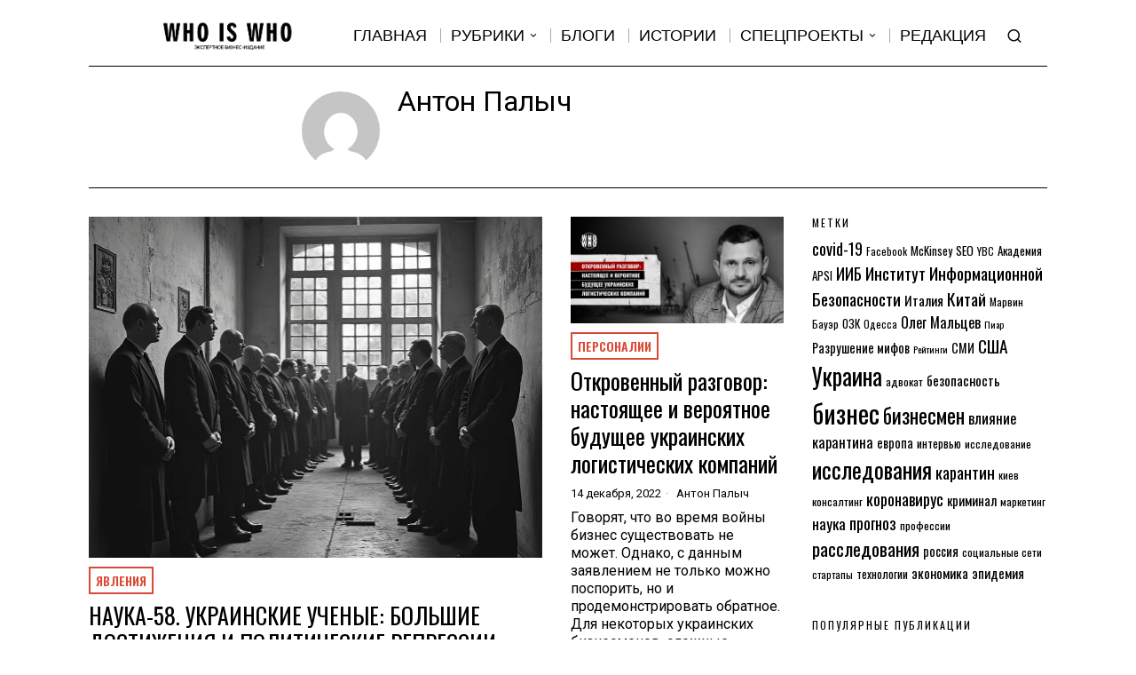

--- FILE ---
content_type: text/html; charset=UTF-8
request_url: https://whiswh.com/ru/author/palich/
body_size: 45132
content:
<!DOCTYPE html>
<html lang="ru-RU" prefix="og: https://ogp.me/ns#" class="no-js">
<head>
<meta charset="UTF-8">
<meta name="viewport" content="width=device-width, initial-scale=1.0">
<link rel="profile" href="https://gmpg.org/xfn/11">
<!--[if lt IE 9]>
<script src="https://whiswh.com/wp-content/themes/fox/js/html5.js"></script>
<![endif]-->
<script>
document.addEventListener('DOMContentLoaded',function(){
var fox56_async_css = document.querySelectorAll('link[media="fox56_async"],style[media="fox56_async"]')
if ( ! fox56_async_css ) {
return;
}
for( var link of fox56_async_css ) {
link.setAttribute('media','all')
}
});
</script>
<!-- SEO от Rank Math - https://rankmath.com/ -->
<title>Антон Палыч Who is Who</title>
<meta name="robots" content="follow, noindex"/>
<meta property="og:locale" content="ru_RU" />
<meta property="og:type" content="profile" />
<meta property="og:title" content="Антон Палыч Who is Who" />
<meta property="og:url" content="https://whiswh.com/ru/author/palich/" />
<meta property="og:site_name" content="Who is Who" />
<meta property="og:image" content="https://i0.wp.com/whiswh.com/wp-content/uploads/2020/09/logo-minimal.png" />
<meta property="og:image:secure_url" content="https://i0.wp.com/whiswh.com/wp-content/uploads/2020/09/logo-minimal.png" />
<meta property="og:image:width" content="500" />
<meta property="og:image:height" content="500" />
<meta property="og:image:type" content="image/png" />
<meta name="twitter:card" content="summary_large_image" />
<meta name="twitter:title" content="Антон Палыч Who is Who" />
<meta name="twitter:image" content="https://i0.wp.com/whiswh.com/wp-content/uploads/2020/09/logo-minimal.png" />
<meta name="twitter:label1" content="Имя/Название" />
<meta name="twitter:data1" content="Антон Палыч" />
<meta name="twitter:label2" content="Записи" />
<meta name="twitter:data2" content="24" />
<script type="application/ld+json" class="rank-math-schema">{"@context":"https://schema.org","@graph":[{"@type":"NewsMediaOrganization","@id":"https://whiswh.com/#organization","name":"Who is Who","url":"https://whiswh.com","sameAs":["https://www.facebook.com/whoiswho.media"],"logo":{"@type":"ImageObject","@id":"https://whiswh.com/#logo","url":"https://whiswh.com/wp-content/uploads/2021/03/ava-3.png","contentUrl":"https://whiswh.com/wp-content/uploads/2021/03/ava-3.png","caption":"Who is Who","inLanguage":"ru-RU","width":"500","height":"500"}},{"@type":"WebSite","@id":"https://whiswh.com/#website","url":"https://whiswh.com","name":"Who is Who","publisher":{"@id":"https://whiswh.com/#organization"},"inLanguage":"ru-RU"},{"@type":"ProfilePage","@id":"https://whiswh.com/ru/author/palich/#webpage","url":"https://whiswh.com/ru/author/palich/","name":"\u0410\u043d\u0442\u043e\u043d \u041f\u0430\u043b\u044b\u0447 Who is Who","isPartOf":{"@id":"https://whiswh.com/#website"},"inLanguage":"ru-RU"},{"@type":"Person","@id":"https://whiswh.com/ru/author/palich/","name":"\u0410\u043d\u0442\u043e\u043d \u041f\u0430\u043b\u044b\u0447","url":"https://whiswh.com/ru/author/palich/","image":{"@type":"ImageObject","@id":"https://secure.gravatar.com/avatar/9ae0ac3124e4a1d708a3e0e81f74770df91bd73c7a433411d499f0195154e75e?s=96&amp;d=mm&amp;r=g","url":"https://secure.gravatar.com/avatar/9ae0ac3124e4a1d708a3e0e81f74770df91bd73c7a433411d499f0195154e75e?s=96&amp;d=mm&amp;r=g","caption":"\u0410\u043d\u0442\u043e\u043d \u041f\u0430\u043b\u044b\u0447","inLanguage":"ru-RU"},"worksFor":{"@id":"https://whiswh.com/#organization"},"mainEntityOfPage":{"@id":"https://whiswh.com/ru/author/palich/#webpage"}}]}</script>
<!-- /Rank Math WordPress SEO плагин -->
<link rel='dns-prefetch' href='//www.googletagmanager.com' />
<link rel='dns-prefetch' href='//stats.wp.com' />
<link rel='dns-prefetch' href='//fonts.googleapis.com' />
<link rel='dns-prefetch' href='//pagead2.googlesyndication.com' />
<link rel='preconnect' href='//i0.wp.com' />
<link rel='preconnect' href='//c0.wp.com' />
<link rel="alternate" type="application/rss+xml" title="Who is Who &raquo; Лента" href="https://whiswh.com/ru/feed/" />
<link rel="alternate" type="application/rss+xml" title="Who is Who &raquo; Лента комментариев" href="https://whiswh.com/ru/comments/feed/" />
<link rel="alternate" type="application/rss+xml" title="Who is Who &raquo; Лента записей автора Антон Палыч" href="https://whiswh.com/ru/author/palich/feed/" />
<style id='wp-img-auto-sizes-contain-inline-css'>
img:is([sizes=auto i],[sizes^="auto," i]){contain-intrinsic-size:3000px 1500px}
/*# sourceURL=wp-img-auto-sizes-contain-inline-css */
</style>
<link rel='stylesheet' id='dashicons-css' href='https://c0.wp.com/c/6.9/wp-includes/css/dashicons.min.css' media='all' />
<style id='wp-emoji-styles-inline-css'>
img.wp-smiley, img.emoji {
display: inline !important;
border: none !important;
box-shadow: none !important;
height: 1em !important;
width: 1em !important;
margin: 0 0.07em !important;
vertical-align: -0.1em !important;
background: none !important;
padding: 0 !important;
}
/*# sourceURL=wp-emoji-styles-inline-css */
</style>
<style id='classic-theme-styles-inline-css'>
/*! This file is auto-generated */
.wp-block-button__link{color:#fff;background-color:#32373c;border-radius:9999px;box-shadow:none;text-decoration:none;padding:calc(.667em + 2px) calc(1.333em + 2px);font-size:1.125em}.wp-block-file__button{background:#32373c;color:#fff;text-decoration:none}
/*# sourceURL=/wp-includes/css/classic-themes.min.css */
</style>
<!-- <link rel='stylesheet' id='widgetopts-styles-css' href='https://whiswh.com/wp-content/plugins/widget-options/assets/css/widget-options.css?ver=4.1.3' media='all' /> -->
<link rel="stylesheet" type="text/css" href="//whiswh.com/wp-content/cache/wpfc-minified/dhv9340x/7tea8.css" media="all"/>
<link rel='stylesheet' id='fox-google-fonts-css' href='https://fonts.googleapis.com/css?family=Oswald%3A700%2Cregular%2C600%7CRoboto%3Aregular%2C700&#038;display=swap&#038;ver=6.2.0.3' media='fox56_async' />
<style id='fox-above-inline-css'>
@font-face {font-family:'icon56';src:url('https://whiswh.com/wp-content/themes/fox/css56/icons56/icon56.ttf?version=6.2.0.3') format('truetype'),url('https://whiswh.com/wp-content/themes/fox/css56/icons56/icon56.woff?version=6.2.0.3') format('woff'),url('https://whiswh.com/wp-content/themes/fox/css56/icons56/icon56.svg?version=6.2.0.3#icon56') format('svg');font-weight:normal;font-style:normal;font-display:block;}@charset "UTF-8";html {font-family:sans-serif;-ms-text-size-adjust:100%;-webkit-text-size-adjust:100%;}body {margin:0;}article, aside, details, figcaption, figure, footer, header, main, menu, nav, section, summary {display:block;}audio, canvas, progress, video {display:inline-block;}audio:not([controls]) {display:none;height:0;}progress {vertical-align:baseline;}[hidden], template {display:none;}a {background-color:transparent;-webkit-text-decoration-skip:objects;}a:active, a:hover {outline-width:0;}abbr[title] {border-bottom:none;text-decoration:underline;-webkit-text-decoration:underline dotted;text-decoration:underline dotted;}b, strong {font-weight:inherit;}b, strong {font-weight:bolder;}dfn {font-style:italic;}h1 {font-size:2em;margin:0.67em 0;}mark {background-color:#ff0;color:#000;}small {font-size:80%;}sub, sup {font-size:75%;line-height:0;position:relative;vertical-align:baseline;}sub {bottom:-0.25em;}sup {top:-0.5em;}img {border-style:none;}svg:not(:root) {overflow:hidden;}code, kbd, pre, samp {font-family:monospace, monospace;font-size:1em;}figure {margin:1em 40px;}hr {box-sizing:content-box;height:0;overflow:visible;}button, input, select, textarea {font:inherit;margin:0;}optgroup {font-weight:700;}button, input {overflow:visible;}button, select {text-transform:none;}[type=reset], [type=submit], button, html [type=button] {-webkit-appearance:button;}[type=button]::-moz-focus-inner, [type=reset]::-moz-focus-inner, [type=submit]::-moz-focus-inner, button::-moz-focus-inner {border-style:none;padding:0;}[type=button]:-moz-focusring, [type=reset]:-moz-focusring, [type=submit]:-moz-focusring, button:-moz-focusring {outline:1px dotted ButtonText;}fieldset {border:1px solid silver;margin:0 2px;padding:0.35em 0.625em 0.75em;}legend {box-sizing:border-box;color:inherit;display:table;max-width:100%;padding:0;white-space:normal;}textarea {overflow:auto;}[type=checkbox], [type=radio] {box-sizing:border-box;padding:0;}[type=number]::-webkit-inner-spin-button, [type=number]::-webkit-outer-spin-button {height:auto;}[type=search] {-webkit-appearance:textfield;outline-offset:-2px;}[type=search]::-webkit-search-cancel-button, [type=search]::-webkit-search-decoration {-webkit-appearance:none;}::-webkit-input-placeholder {color:inherit;opacity:0.54;}::-webkit-file-upload-button {-webkit-appearance:button;font:inherit;}.clearfix {*zoom:1;}.clearfix:before, .clearfix:after {display:table;content:"";line-height:0;}.clearfix:after {clear:both;}article, aside, details, figcaption, figure, footer, topbar, hgroup, nav, section {display:block;}audio, canvas, video {display:inline-block;*display:inline;*zoom:1;}audio:not([controls]) {display:none;}html {font-size:100%;-webkit-text-size-adjust:100%;-ms-text-size-adjust:100%;}a:focus {outline:thin dotted #333;outline:5px auto -webkit-focus-ring-color;outline-offset:-2px;}a:hover, a:active {outline:0;}sub, sup {position:relative;font-size:75%;line-height:0;vertical-align:baseline;}sup {top:-0.5em;}sub {bottom:-0.25em;}img {max-width:100%;width:auto\9 ;height:auto;vertical-align:middle;border:0;-ms-interpolation-mode:bicubic;}button, input, select, textarea {margin:0;font-size:100%;vertical-align:middle;}button, input {*overflow:visible;line-height:normal;}button::-moz-focus-inner, input::-moz-focus-inner {padding:0;border:0;}[class^=ic56-], [class*=" ic56-"] {font-family:"icon56" !important;font-style:normal;font-weight:normal;font-variant:normal;text-transform:none;line-height:1;-webkit-font-smoothing:antialiased;-moz-osx-font-smoothing:grayscale;}.ic56-headphones:before {content:"\e925";}.ic56-search1:before {content:"\e986";}.ic56-menu:before {content:"\e9bd";}.ic56-link:before {content:"\e9cb";}.ic56-heart:before {content:"\e9da";}.ic56-cross:before {content:"\ea0f";}.ic56-play3:before {content:"\ea1c";}.ic56-amazon:before {content:"\ea87";}.ic56-google:before {content:"\ea88";}.ic56-facebook:before {content:"\ea90";}.ic56-facebook2:before {content:"\ea91";}.ic56-instagram:before {content:"\ea92";}.ic56-whatsapp:before {content:"\ea93";}.ic56-spotify:before {content:"\ea94";}.ic56-telegram:before {content:"\ea95";}.ic56-twitter:before {content:"\ea96";}.ic56-vk:before {content:"\ea98";}.ic56-sina-weibo:before {content:"\ea9a";}.ic56-rss:before {content:"\ea9b";}.ic56-youtube:before {content:"\ea9d";}.ic56-twitch:before {content:"\ea9f";}.ic56-vimeo:before {content:"\eaa0";}.ic56-vimeo2:before {content:"\eaa1";}.ic56-flickr:before {content:"\eaa3";}.ic56-dribbble:before {content:"\eaa7";}.ic56-behance:before {content:"\eaa8";}.ic56-500px:before {content:"\eaab";}.ic56-steam:before {content:"\eaac";}.ic56-github:before {content:"\eab0";}.ic56-wordpress:before {content:"\eab4";}.ic56-tumblr:before {content:"\eab9";}.ic56-yahoo:before {content:"\eabb";}.ic56-soundcloud:before {content:"\eac3";}.ic56-soundcloud2:before {content:"\eac4";}.ic56-skype:before {content:"\eac5";}.ic56-reddit:before {content:"\eac6";}.ic56-linkedin:before {content:"\eac9";}.ic56-linkedin2:before {content:"\eaca";}.ic56-pinterest:before {content:"\ead1";}.ic56-pinterest2:before {content:"\ead2";}.ic56-yelp:before {content:"\ead7";}.ic56-paypal:before {content:"\ead8";}.ic56-x-twitter:before {content:"\e921";}.ic56-mastodon:before {content:"\e922";}.ic56-threads:before {content:"\e923";}.ic56-tiktok:before {content:"\e906";}.ic56-chevron-thin-right:before {content:"\e91e";}.ic56-chevron-thin-up:before {content:"\e907";}.ic56-chevron-small-up:before {content:"\e908";}.ic56-chevron-thin-down:before {content:"\e909";}.ic56-chevron-small-down:before {content:"\e90a";}.ic56-link1:before {content:"\e91b";}.ic56-images:before {content:"\e924";}.ic56-heart1:before {content:"\e920";}.ic56-chevron-thin-left:before {content:"\e91f";}.ic56-chevron-thin-right:before {content:"\e91e";}.ic56-chevron-thin-up:before {content:"\e907";}.ic56-chevron-small-up:before {content:"\e908";}.ic56-chevron-thin-down:before {content:"\e909";}.ic56-chevron-small-down:before {content:"\e90a";}.ic56-external-link:before {content:"\e91c";}.ic56-link2:before {content:"\e91d";}.ic56-chevrons-up:before {content:"\e917";}.ic56-shopping-bag:before {content:"\e914";}.ic56-shopping-cart:before {content:"\e915";}.ic56-menu1:before {content:"\e913";}.ic56-x:before {content:"\e910";}.ic56-search:before {content:"\e911";}.ic56-chat_bubble_outline:before {content:"\e918";}.ic56-chat_bubble:before {content:"\e919";}.ic56-chat:before {content:"\e91a";}.ic56-arrow_upward:before {content:"\e916";}.ic56-clear:before {content:"\e912";}.ic56-close:before {content:"\e912";}.ic56-envelope:before {content:"\e90f";}.ic56-caret-left:before {content:"\e90c";}.ic56-caret-up:before {content:"\e90d";}.ic56-caret-down:before {content:"\e90e";}.ic56-quora:before {content:"\e900";}.ic56-tripadvisor:before {content:"\e901";}.ic56-medium:before {content:"\e902";}.ic56-snapchat-square:before {content:"\e903";}.ic56-snapchat-ghost:before {content:"\e904";}.ic56-snapchat:before {content:"\e905";}.ic56-caret-right:before {content:"\e90b";}.ic56-caret-left:before {content:"\e90c";}.ic56-caret-up:before {content:"\e90d";}.ic56-caret-down:before {content:"\e90e";}.ic56-quora:before {content:"\e900";}.ic56-tripadvisor:before {content:"\e901";}.ic56-medium:before {content:"\e902";}.ic56-snapchat-square:before {content:"\e903";}.ic56-snapchat-ghost:before {content:"\e904";}.ic56-snapchat:before {content:"\e905";}:root {--font-body:"Helvetica Neue", Helvetica, Arial, sans-serif;--font-heading:"Helvetica Neue", Helvetica, Arial, sans-serif;--font-nav:"Helvetica Neue", Helvetica, Arial, sans-serif;--accent-color:#db4a37;--link-color:#db4a36;--border-color:#c0c1c0;--input-color:#000;--input-background:#fff;--input-border-color:var(--border-color);--input-border-width:1px;--input-border-radius:1px;--input-height:46px;--input-focus-color:#000;--input-focus-background:#fafafa;--input-focus-border-color:var(--border-color);--input-shadow:none;--input-focus-shadow:none;--input-placeholder-opacity:0.6;--button-padding:28px;--button-height:48px;--button-border-radius:0px;--button-shadow:none;--button-hover-shadow:none;--content-width:1080px;--narrow-width:660px;--ipad-f:0.88;--ipad-portrait-f:0.71;--iphone-f:0.5;--iphone-portrait-f:0.42;--fb:#3b5998;--ms:#0084ff;--tw:#55acee;--pin:#cc2127;--lin:#0077b5;--em:#111;--ws:#128c7e;--rd:#ff4500;--list-widget-border-style:solid;--list-widget-border-color:var(--border-color);--microtip-transition-duration:0ms;--darkmode-text-color:#fff;--darkmode-bg:#000;}html {overflow-y:scroll;}body {position:relative;overflow:hidden;}.hide_on_desktop {display:none !important;}@media only screen and (max-width:840px) {.show_on_tablet {display:block !important;}}@media only screen and (max-width:840px) {.hide_on_tablet {display:none !important;}}@media only screen and (max-width:600px) {.show_on_mobile {display:block !important;}}@media only screen and (max-width:600px) {.hide_on_mobile {display:none !important;}}.disable--desktop,.disable--tablet,.disable--mobile,.section56--disable {position:relative;}.disable--desktop:before,.disable--tablet:before,.disable--mobile:before,.section56--disable:before {display:none;z-index:999;position:absolute;top:0;left:0;bottom:0;right:0;cursor:not-allowed;background:rgba(255, 255, 255, 0.7);}.section56--disable:after {z-index:9999;position:absolute;top:48%;left:10%;right:10%;padding:8px;text-align:center;background:#05456d;color:white;border-radius:3px;box-shadow:3px 5px 20px rgba(0, 0, 0, 0.6);cursor:not-allowed;content:"This section is hidden temporarily (by \"Section\" tab of your builder section). When you close Customizer, you won't be able to see this section.";}.section56--disable:before {display:block;content:"";}@media (min-width:1025px) and (max-width:99999px) {.hide--desktop {display:none !important;}.disable--desktop {opacity:0.4;}.disable--desktop:before {content:"";display:block;}}@media (min-width:700px) and (max-width:1024px) {.hide--tablet {display:none !important;}.disable--tablet {opacity:0.4;}.disable--tablet:before {content:"";display:block;}}@media (max-width:699px) {.hide--mobile {display:none !important;}.disable--mobile {opacity:0.4;}.disable--mobile:before {content:"";display:block;}}*, *:before, *:after {box-sizing:border-box;-webkit-box-sizing:border-box;-moz-box-sizing:border-box;}html {font-size:0.625em; }.says,.screen-reader-text,.updated:not(.published),.post-navigation h2 {clip:rect(1px, 1px, 1px, 1px);height:1px;overflow:hidden;position:absolute !important;width:1px;}body {font-family:var(--font-body);font-size:16px;color:#000;line-height:1.5;}@media only screen and (max-width:600px) {body {font-size:14px;}}h1, h2, h3, h4, h5, h6 {line-height:1.3;font-family:var(--font-heading);font-weight:700;}figure, p, h1, h2, h3, h4, h5, h6, blockquote, table, ul, ol, dl, pre, address, .gallery, .wp-block-media-text, .wp-block-embed {margin:0 0 24px;}@media only screen and (max-width:600px) {figure, p, h1, h2, h3, h4, h5, h6, blockquote, table, ul, ol, dl, pre, address, .gallery, .wp-block-media-text, .wp-block-embed {margin-bottom:20px;}}ul, ol {padding-left:1.75em;}ol {list-style-type:decimal;}ul {list-style-type:square;}li {line-height:1.5;}a {color:var(--link-color);text-decoration:none;}a:hover {text-decoration:none;}a:focus {outline:inherit;}img {border:0;max-width:100%;}blockquote {border:0 solid;}input, textarea, select {max-width:100%;background:none;}input[type=text],input[type=search],input[type=number],input[type=email],input[type=url],input[type=date],input[type=password],textarea,.fox-input {box-shadow:none;-webkit-appearance:none;-webkit-border-radius:0;color:var(--input-color);border:1px solid var(--input-border-color);border-radius:var(--input-border-radius);background:var(--input-background);border-width:var(--input-border-width);transition:color 0.15s ease-out, background-color 0.15s ease-out, border-color 0.15s ease-out, box-shadow 0.15s ease-out;line-height:var(--input-height);padding:0 14px;font-size:0.9em;font-family:var(--font-body);box-shadow:var(--input-shadow);width:100%;}input[type=text]::-webkit-input-placeholder,input[type=search]::-webkit-input-placeholder,input[type=number]::-webkit-input-placeholder,input[type=email]::-webkit-input-placeholder,input[type=url]::-webkit-input-placeholder,input[type=date]::-webkit-input-placeholder,input[type=password]::-webkit-input-placeholder,textarea::-webkit-input-placeholder,.fox-input::-webkit-input-placeholder {opacity:var(--input-placeholder-opacity);color:var(--input-color);}input[type=text]::-moz-placeholder,input[type=search]::-moz-placeholder,input[type=number]::-moz-placeholder,input[type=email]::-moz-placeholder,input[type=url]::-moz-placeholder,input[type=date]::-moz-placeholder,input[type=password]::-moz-placeholder,textarea::-moz-placeholder,.fox-input::-moz-placeholder {opacity:var(--input-placeholder-opacity);color:var(--input-color);}input[type=text]:-moz-placeholder,input[type=search]:-moz-placeholder,input[type=number]:-moz-placeholder,input[type=email]:-moz-placeholder,input[type=url]:-moz-placeholder,input[type=date]:-moz-placeholder,input[type=password]:-moz-placeholder,textarea:-moz-placeholder,.fox-input:-moz-placeholder {opacity:var(--input-placeholder-opacity);color:var(--input-color);}input[type=text]:-ms-input-placeholder,input[type=search]:-ms-input-placeholder,input[type=number]:-ms-input-placeholder,input[type=email]:-ms-input-placeholder,input[type=url]:-ms-input-placeholder,input[type=date]:-ms-input-placeholder,input[type=password]:-ms-input-placeholder,textarea:-ms-input-placeholder,.fox-input:-ms-input-placeholder {opacity:var(--input-placeholder-opacity);color:var(--input-color);}textarea {height:180px;padding-top:12px;padding-bottom:12px;line-height:1.5;width:100%;}input[type=text]:focus,input[type=search]:focus,input[type=number]:focus,input[type=email]:focus,input[type=url]:focus,input[type=date]:focus,input[type=password]:focus,textarea:focus,.fox-input:focus {color:var(--input-focus-color);border-color:var(--input-focus-border-color);background:var(--input-focus-background);box-shadow:var(--input-focus-shadow);outline:0;}input[type=text]:focus::-webkit-input-placeholder,input[type=search]:focus::-webkit-input-placeholder,input[type=number]:focus::-webkit-input-placeholder,input[type=email]:focus::-webkit-input-placeholder,input[type=url]:focus::-webkit-input-placeholder,input[type=date]:focus::-webkit-input-placeholder,input[type=password]:focus::-webkit-input-placeholder,textarea:focus::-webkit-input-placeholder,.fox-input:focus::-webkit-input-placeholder {opacity:var(--input-placeholder-opacity);color:var(--input-focus-color);}input[type=text]:focus::-moz-placeholder,input[type=search]:focus::-moz-placeholder,input[type=number]:focus::-moz-placeholder,input[type=email]:focus::-moz-placeholder,input[type=url]:focus::-moz-placeholder,input[type=date]:focus::-moz-placeholder,input[type=password]:focus::-moz-placeholder,textarea:focus::-moz-placeholder,.fox-input:focus::-moz-placeholder {opacity:var(--input-placeholder-opacity);color:var(--input-focus-color);}input[type=text]:focus:-moz-placeholder,input[type=search]:focus:-moz-placeholder,input[type=number]:focus:-moz-placeholder,input[type=email]:focus:-moz-placeholder,input[type=url]:focus:-moz-placeholder,input[type=date]:focus:-moz-placeholder,input[type=password]:focus:-moz-placeholder,textarea:focus:-moz-placeholder,.fox-input:focus:-moz-placeholder {opacity:var(--input-placeholder-opacity);color:var(--input-focus-color);}input[type=text]:focus:-ms-input-placeholder,input[type=search]:focus:-ms-input-placeholder,input[type=number]:focus:-ms-input-placeholder,input[type=email]:focus:-ms-input-placeholder,input[type=url]:focus:-ms-input-placeholder,input[type=date]:focus:-ms-input-placeholder,input[type=password]:focus:-ms-input-placeholder,textarea:focus:-ms-input-placeholder,.fox-input:focus:-ms-input-placeholder {opacity:var(--input-placeholder-opacity);color:var(--input-focus-color);}select {width:100%;max-width:100%;outline:none;height:var(--input-height);line-height:var(--input-height);border:1px solid var(--input-border-color);border-width:var(--input-border-width);padding:0 12px;}.button56 {display:inline-block;}input[type=submit],button,.btn56 {cursor:pointer;display:inline-flex;align-content:center;align-items:center;justify-content:center;line-height:var(--button-height);padding:0 var(--button-padding);font-family:var(--font-heading);border:0 solid;border-radius:var(--button-border-radius);box-shadow:var(--button-shadow);font-size:12px;text-transform:uppercase;letter-spacing:1px;font-weight:bold;letter-spacing:0;text-align:center;transition:all 0.3s ease-out;color:white;background:black;}input[type=submit]:hover,button:hover,.btn56:hover {box-shadow:var(--button-hover-shadow);color:white;background:var(--accent-color);}input[type=submit] i,button i,.btn56 i {margin-left:5px;}.btn56--primary {background-color:var(--accent-color);color:white;}.btn56--primary:hover {color:white;}.btn56--black {color:white;background:#191919;}.btn56--black:hover {color:white;background:#000;}.btn56--outline {color:inherit;border:2px solid;background:none;}.btn56--outline:hover {color:inherit;background:none;}.btn56--fill {background:none;color:inherit;border:2px solid;}.btn56--fill:hover {background-color:black;border-color:black;color:white;}.btn56--tiny {line-height:28px;padding-left:15px;padding-right:15px;font-size:0.8em;}.btn56--tiny.btn56--outline, .btn56--tiny.btn56--fill {line-height:26px;}.btn56--small {line-height:38px;padding-left:20px;padding-right:20px;}.btn56--small.btn56--outline, .btn56--small.btn56--fill {line-height:36px;}.btn56--normal {line-height:48px;padding-left:28px;padding-right:28px;}.btn56--normal.btn56--outline, .btn56--normal.btn56--fill {line-height:46px;}.btn56--medium {line-height:58px;padding-left:38px;padding-right:38px;}.btn56--medium.btn56--outline, .btn56--medium.btn56--fill {line-height:56px;}.btn56--large {line-height:68px;padding-left:48px;padding-right:48px;}.btn56--large.btn56--outline, .btn56--large.btn56--fill {line-height:66px;}.button56--align {display:block;}.button56--align .btn56 {display:inline-flex;}.button56--block {display:block;text-align:center;}.button56--block .btn56 {display:inline-flex;}.button56--block-full .btn56 {width:100%;}.button56--block-half .btn56 {width:50%;}@media only screen and (max-width:600px) {.button56--block-half .btn56 {width:100%;}}.button56--block-third .btn56 {width:33.33%;}@media only screen and (max-width:600px) {.button56--block-third .btn56 {width:100%;}}.align-center {text-align:center;}.align-left {text-align:left;}.align-right {text-align:right;}.textskin--dark {color:white;}.textskin--dark .meta56 .meta56__category--fancy a,.textskin--dark .meta56 .meta56__category--fancy a:hover {color:inherit;}.skin--dark {background:#000;color:white;}.skin--dark .widget_archive li, .skin--dark .widget_nav_menu li, .skin--dark .widget_meta li, .skin--dark .widget_recent_entries li, .skin--dark .widget_categories li, .skin--dark .widget_product_categories li {border-color:rgba(255, 255, 255, 0.2);}.hide {display:none !important;}.stretch--full .container {width:98%;max-width:100%;}.fox56-social-list ul {list-style:none;margin:0;padding:0;display:flex;align-items:center;flex-flow:row wrap;}.fox56-social-list li {display:block;}.fox56-social-list li + li {margin-left:6px;}.fox56-social-list a {display:flex;align-content:center;align-items:center;justify-content:center;width:32px;height:32px;border-radius:50%;border:0 solid;text-align:center;font-size:18px;color:inherit;text-decoration:none;transition:all 0.15s ease-out;}.fox56-social-list i {display:block;}.fox56-social-list img {display:block;width:18px;}.fox56-social-list a:hover {color:var(--accent-color);}.share56 {display:flex;align-items:center;}.align-center .share56,.share56.align-center {justify-content:center;}.align-right .share56,.share56.align-right {justify-content:flex-end;}.share56 ul {list-style:none;margin:0;padding:0;display:flex;align-items:center;flex-flow:row wrap;}@media only screen and (max-width:600px) {.share56__label {display:none;}}.share56__label + ul {margin-left:16px;}@media only screen and (max-width:600px) {.share56__label + ul {margin-left:0;}}.share56 li {display:block;}.share56 a {display:block;color:#fff;background:#111;text-decoration:none;text-align:center;display:flex;align-items:center;justify-content:center;font-size:16px;height:32px;transition:all 0.2s ease-out;}.share56 a:hover {color:white;background-color:#111;}.share56 a span {display:none;}.share56--full ul {text-align:center;width:100%;display:grid;grid-auto-columns:1fr;-moz-column-gap:3px; column-gap:3px;}.share56--full li {grid-row:1;}.share56--inline a {width:32px;height:32px;border-radius:30px;}.share56--inline li + li {margin-left:3px;}.share56--brand a {color:white;box-shadow:0 -2px 0 rgba(0, 0, 0, 0.1) inset;}.share56--brand a:hover {color:white;}.share56--brand .li-facebook a {background:var(--fb);}.share56--brand .li-twitter a {background:var(--tw);}.share56--brand .li-pinterest a {background:var(--pin);}.share56--brand .li-linkedin a {background:var(--lin);}.share56--brand .li-reddit a {background:var(--rd);}.share56--brand .li-whatsapp a {background:var(--ws);}.share56--brand .li-email a {background:var(--em);}.share56--brand .li-telegram a {background:#0088cc;}.row56 {display:grid;-moz-column-gap:24px; column-gap:24px;margin:0;}@media only screen and (max-width:840px) {.row56 {display:block;}}.row56--1cols {grid-template-columns:1fr;}.row56--2cols {grid-template-columns:repeat(2, 1fr);}.row56--3cols {grid-template-columns:repeat(3, 1fr);}.row56--4cols {grid-template-columns:repeat(4, 1fr);}.row56--5cols {grid-template-columns:repeat(5, 1fr);}@media only screen and (max-width:840px) {.row56__col + .row56__col {margin-top:24px;}}[class*=col-].row56__col {padding:0;}.col--1 {grid-column:1/-1;}.col--1-1 {grid-column:1/span 1;}.col--1-2 {grid-column:1/span 2;}.col--1-3 {grid-column:1/span 3;}.col--1-4 {grid-column:1/span 4;}.col--2 {grid-column:2/-1;}.col--2-1 {grid-column:2/span 1;}.col--2-2 {grid-column:2/span 2;}.col--2-3 {grid-column:2/span 3;}.col--2-4 {grid-column:2/span 4;}.col--3 {grid-column:3/-1;}.col--3-1 {grid-column:3/span 1;}.col--3-2 {grid-column:3/span 2;}.col--3-3 {grid-column:3/span 3;}.col--4 {grid-column:4/-1;}.col--4-1 {grid-column:4/span 1;}.col--4-2 {grid-column:4/span 2;}.col--4-3 {grid-column:4/span 3;}.order--1 {order:1;}.order--2 {order:2;}.order--3 {order:3;}.order--4 {order:4;}.order--5 {order:5;}.order--6 {order:6;}.row {display:flex;align-items:stretch;flex-flow:row wrap;margin:0 -10px;}.col {padding:0 10px;}.col-0-1 {width:0;display:none !important;}.col-1-1 {width:100%;}.col-1-2 {width:50%;}.col-1-3 {width:33.33%;}.col-2-3 {width:66.66%;}.col-1-4 {width:25%;}.col-3-4 {width:75%;}.col-1-5 {width:20%;}.col-2-5 {width:40%;}.col-3-5 {width:60%;}.col-4-5 {width:80%;}.col-1-6 {width:16.66%;}.col-5-6 {width:83.3333333%;}.col-1-7 {width:14.28%;}.col-1-8 {width:12.5%;}#wi-main {overflow:hidden;}body {background:#fff;border:0 solid;}@media only screen and (max-width:840px) {body {border:0;}}body.layout-boxed #wi-all {background-color:white;max-width:100%;margin-left:auto;margin-right:auto;width:calc(var(--content-width) + 60px);position:relative;border:0 solid;}#wi-all,.wi-content,.widget-area {max-width:100%;}#wi-all::after,.wi-content::after,.widget-area::after {clear:both;content:"";display:table;}body.layout-boxed.body--hand-drawn #wi-all {border:0;}body.layout-boxed.body--hand-drawn .handborder {position:absolute;}body.layout-boxed.body--hand-drawn .handborder--left,body.layout-boxed.body--hand-drawn .handborder--right {top:0;bottom:0;width:2px;background:url(https://whiswh.com/wp-content/themes/fox/images/line.webp) top left repeat-y;}body.layout-boxed.body--hand-drawn .handborder--top,body.layout-boxed.body--hand-drawn .handborder--bottom {left:0;right:0;height:2px;background:url(https://whiswh.com/wp-content/themes/fox/images/line-h.webp) top left repeat-x;}body.layout-boxed.body--hand-drawn .handborder--right {right:0;}body.layout-boxed.body--hand-drawn .handborder--left {left:0;}body.layout-boxed.body--hand-drawn .handborder--top {top:0;}body.layout-boxed.body--hand-drawn .handborder--bottom {bottom:0;}.container {width:var(--content-width);max-width:97%;margin-left:auto;margin-right:auto;*zoom:1;clear:both;}.container:before, .container:after {clear:both;display:table;content:"";line-height:0;}.container::after {clear:both;content:"";display:table;}.container .container {max-width:100%;}@media only screen and (max-width:600px) {.container {max-width:94%;}}.wi-content {padding:20px 0 60px;}@media only screen and (max-width:840px) {.wi-content {padding-bottom:40px;}}@media only screen and (max-width:600px) {.wi-content {padding-bottom:30px;}}.home.blog .wi-content {overflow:hidden;padding-top:10px;}@media only screen and (max-width:840px) {.home.blog .wi-content {padding-top:0 !important;}}.archive .wi-content {padding-top:60px;padding-bottom:80px;}.hassidebar > .container--main {display:flex;align-items:stretch;}@media only screen and (max-width:840px) {.hassidebar > .container--main {display:block;}}.hassidebar > .container--main > .primary56 {width:calc(100% - 260px);flex:none;}@media only screen and (max-width:1024px) {.hassidebar > .container--main > .primary56 {width:calc(100% - 200px);}}@media only screen and (max-width:840px) {.hassidebar > .container--main > .primary56 {width:100%;}}.hassidebar > .container--main > .secondary56 {flex:none;}@media only screen and (max-width:1024px) {.hassidebar > .container--main > .secondary56 {width:200px;}}@media only screen and (max-width:840px) {.hassidebar > .container--main > .secondary56 {width:100%;}}.secondary56 {width:260px;}@media only screen and (max-width:840px) {.secondary56 {margin-top:24px;}}.secondary56 {position:relative;}.secondary56__sep {position:absolute;z-index:10;top:0;bottom:0;border-left:0 solid var(--border-color);}.section56--nosidebar .secondary56 {display:none !important;}.hassidebar--right .primary56 {padding-right:32px;}@media only screen and (max-width:1024px) {.hassidebar--right .primary56 {padding-right:10px;}}@media only screen and (max-width:840px) {.hassidebar--right .primary56 {padding-right:0;}}.hassidebar--right .secondary56__sep {left:-16px;}@media only screen and (max-width:1024px) {.hassidebar--right .secondary56__sep {left:-5px;}}@media only screen and (max-width:840px) {.hassidebar--right .secondary56__sep {display:none;}}.hassidebar--left .secondary56 {order:1;}.hassidebar--left .secondary56__sep {right:-16px;}@media only screen and (max-width:1024px) {.hassidebar--left .secondary56__sep {right:-5px;}}@media only screen and (max-width:840px) {.hassidebar--left .secondary56__sep {display:none;}}.hassidebar--left .primary56 {order:2;padding-left:32px;}@media only screen and (max-width:1024px) {.hassidebar--left .primary56 {padding-left:16px;}}@media only screen and (max-width:840px) {.hassidebar--left .primary56 {padding-left:0;}}.ad56 {line-height:0;text-align:center;}.ad56__content {display:inline-block;}.ad56__content--banner a {display:block;}.ad56__wrapper {padding:0;}.ad56--code {display:flex;justify-content:center;text-align:center;}.ad56--code > div,.ad56--code > a,.ad56--code > img,.ad56--code > span,.ad56--code > figure,.ad56--code > strong,.ad56--code > ins {display:block;}.banner56 {display:block;margin:0 auto;max-width:100%;text-align:center;}.banner56 a {display:block;outline:0;}.banner56--mobile {display:none;}@media only screen and (max-width:600px) {.banner56--mobile {display:block;}.banner56--mobile ~ .banner56--desktop, .banner56--mobile ~ .banner56--tablet {display:none;}}.banner56--tablet {display:none;}@media only screen and (max-width:840px) {.banner56--tablet {display:block;}.banner56--tablet ~ .banner56--desktop {display:none;}}.meta56 {display:flex;align-items:center;flex-flow:row wrap;font-size:0.9em;line-height:1.4;font-family:var(--font-heading);-ms-word-wrap:break-word;word-wrap:break-word;}.align-center .meta56 {justify-content:center;}.align-right .meta56 {justify-content:flex-end;}.meta56__item + .meta56__item:before {content:"·";margin:0 5px;opacity:0.5;}.meta56__item a {color:inherit;transition:all 0.15s ease-out;}.meta56__item a:hover {color:inherit;}.meta56__comment a {display:inline-flex;align-items:center;}.meta56__comment a span + i {margin-left:2px;}.meta56__comment a i.off {opacity:0.4;}.live-indicator {margin:10px 0;display:inline-block;font-family:"Helvetica Neue", Arial, sans-serif;vertical-align:middle;color:#d0022c;font-size:0.8em;font-weight:bold;}.live-word {display:inline-block;margin-right:4px;}.single-post .live-word {background:#d0022c;color:white;border-radius:3px;padding:2px 10px;text-transform:uppercase;font-size:10px;letter-spacing:0.5px;}.live-circle {width:10px;height:10px;border-radius:50%;background:#d0022c;display:inline-block;margin-right:4px;animation:live-fade 2s infinite;}@keyframes live-fade {0% {opacity:1;}50% {opacity:0;}100% {opacity:1;}}.meta56__author {display:flex;align-items:center;flex-flow:row wrap;}.meta56__author a {display:flex;align-items:center;align-content:center;}.meta56__author a img {width:32px;display:block;border-radius:50%;margin-right:6px;}.meta56__author a:first-child {margin-left:4px;}.meta56__author__by {margin-right:5px;}.meta56__author__sep {margin:0 6px;}.meta56__category {-ms-word-wrap:break-word;word-wrap:break-word;}.meta56__category a {color:inherit;}.meta56__category--fancy {text-transform:uppercase;font-family:var(--font-heading);letter-spacing:1px;font-size:0.85em;word-wrap:break-word;}.meta56__category--fancy .sep {margin:0 4px;opacity:0.5;}.meta56__category--fancy a {border-bottom:2px solid transparent;transition:all 0.15s ease-out;display:inline-block;}.meta56__category--fancy a:hover {border-bottom-color:currentColor;}@media only screen and (max-width:420px) {.meta56__category--fancy {font-size:0.8em;}}.meta56 .meta56__category--fancy a,.meta56 .meta56__category--fancy a:hover {color:var(--accent-color);}.meta56__category--fancy--box a {display:inline-block;border:2px solid;padding:4px 6px;}.meta56__category--fancy--solid a {display:inline-block;padding:2px 4px;border:0;}.carousel56 {overflow:hidden;position:relative;}.carousel56__container {margin:0 -16px;}.blog56--slider .carousel56__container {margin:0 -1px !important;}.blog56--slider .carousel-cell {padding:0 1px !important;}.main-carousel {overflow-x:scroll;overflow-y:hidden;white-space:nowrap;width:auto;display:flex;-ms-overflow-style:-ms-autohiding-scrollbar;-ms-overflow-style:none; scrollbar-width:none; }.main-carousel.flickity-enabled {overflow-x:auto;overflow-y:auto;display:block;}.main-carousel::-webkit-scrollbar {display:none;}.carousel-cell {flex:none;display:block;white-space:normal !important;padding:0 16px;}.main-carousel.carousel-ready .carousel-cell {height:100%;}.carousel56--1cols .carousel-cell {width:100%;}.carousel56--2cols .carousel-cell {width:50%;}.carousel56--3cols .carousel-cell {width:33.33%;}.carousel56--4cols .carousel-cell {width:25%;}.carousel56--5cols .carousel-cell {width:20%;}.carousel56--6cols .carousel-cell {width:16.66%;}@media only screen and (max-width:840px) {.carousel56--tablet--1cols .carousel-cell {width:100%;}.carousel56--tablet--2cols .carousel-cell {width:50%;}.carousel56--tablet--3cols .carousel-cell {width:33.33%;}.carousel56--tablet--4cols .carousel-cell {width:25%;}}@media only screen and (max-width:600px) {.carousel56--mobile--1cols .carousel-cell {width:100%;}.carousel56--mobile--2cols .carousel-cell {width:50%;}}.carousel56--hint--1cols .carousel-cell {width:90%;}.carousel56--hint--2cols .carousel-cell {width:45%;}.carousel56--hint--3cols .carousel-cell {width:30%;}.carousel56--hint--4cols .carousel-cell {width:22.5%;}.carousel56--hint--5cols .carousel-cell {width:18%;}.carousel56--hint--6cols .carousel-cell {width:15%;}@media only screen and (max-width:840px) {.carousel56--tablet--hint--1cols .carousel-cell {width:90%;}.carousel56--tablet--hint--2cols .carousel-cell {width:45%;}.carousel56--tablet--hint--3cols .carousel-cell {width:30%;}.carousel56--tablet--hint--4cols .carousel-cell {width:22.5%;}}@media only screen and (max-width:600px) {.carousel56--mobile--hint--1cols .carousel-cell {width:90%;}.carousel56--mobile--hint--2cols .carousel-cell {width:45%;}}.titlebar56 {display:block;border:0 solid;}.titlebar56 .container {border:0 solid;padding:20px 0;}@media only screen and (max-width:600px) {.titlebar56 .container {padding:10px 0;}}.titlebar56__main {display:block;margin:0 auto;max-width:100%;width:600px;}.align-left .titlebar56__main {margin-left:0;}.align-right .titlebar56__main {margin-left:auto;margin-right:0;}.titlebar56__title {margin:0;font-size:64px;}@media only screen and (max-width:600px) {.titlebar56__title {font-size:32px;}}.titlebar56__description {font-weight:300;font-size:1.1em;line-height:1.4;}@media only screen and (max-width:600px) {.titlebar56__description {font-size:0.9em;line-height:1.3;}}.titlebar56__description p {margin:0;}.titlebar56__label {display:inline-block;background:black;color:white;font-family:var(--font-heading);font-size:10px;text-transform:uppercase;letter-spacing:1px;padding:0 6px;line-height:20px;}.terms56 {line-height:0;}.terms56 ul {line-height:0;overflow:hidden;list-style:none;margin:0;padding:0;}.terms56 li {display:inline-block;margin:0 4px 2px 0;}.terms56 a {display:block;color:inherit;background:#f0f0f0;padding:0 14px;line-height:24px;font-family:var(--font-heading);border:0 solid;transition:all 0.15s ease-out;}.terms56 a:hover {color:inherit;background:#e0e0e0;}@media only screen and (max-width:600px) {.terms56 a {padding:0 10px;}}.titlebar56--author .titlebar56__main {display:flex;align-items:flex-start;}.titlebar56--author .titlebar56__title {font-size:2em;}@media only screen and (max-width:600px) {.titlebar56--author .titlebar56__title {font-size:1.2em;}}.titlebar56__author__avatar {display:block;width:150px;margin-top:8px;}@media only screen and (max-width:840px) {.titlebar56__author__avatar {width:90px;}}@media only screen and (max-width:600px) {.titlebar56__author__avatar {width:54px;}}.titlebar56__author__text {padding-left:20px;width:calc(100% - 80px);}@media only screen and (max-width:600px) {.titlebar56__author__text {padding-left:10px;}}@media only screen and (max-width:600px) {.titlebar56--author .fox56-social-list a {font-size:14px;width:28px;height:28px;}}.authorbox56--avatar-acute .authorbox56__avatar {position:relative;z-index:30;color:inherit;}.authorbox56--avatar-acute .authorbox56__avatar:hover {color:inherit;}.authorbox56--avatar-acute .authorbox56__avatar img {background:white;width:100%;position:relative;z-index:30;background:white;padding:4px;border:1px solid;}.authorbox56--avatar-acute .authorbox56__avatar:after {content:"";display:block;position:absolute;z-index:4;top:4px;left:4px;width:106%;height:106%;background:rgba(0, 0, 0, 0.2);transform:rotate(5deg);}.authorbox56--avatar-round .authorbox56__avatar img {border-radius:4px;}.authorbox56--avatar-circle .authorbox56__avatar img {border-radius:50%;}.titlebar56.has-cover {position:relative;}.titlebar56.has-cover .container {position:relative;z-index:30;padding:5em 0;}@media only screen and (max-width:840px) {.titlebar56.has-cover .container {padding:3em 0;}}@media only screen and (max-width:600px) {.titlebar56.has-cover .container {padding:1.2em 0;}}.titlebar56.has-cover .titlebar56__title {color:white;}.titlebar56__overlay,.titlebar56__bg,.titlebar56__bg img {position:absolute;top:0;right:0;bottom:0;left:0;z-index:1;}.titlebar56__bg img {width:100%;height:100%;-o-object-fit:cover; object-fit:cover;-o-object-position:center; object-position:center;}.titlebar56__overlay {z-index:10;background:rgba(0, 0, 0, 0.6);}.toparea56 .container {padding:2em 0;border-bottom:1px solid var(--border-color);}.toparea56 .blog56--slider .post56__overlay {background:rgba(0, 0, 0, 0.3);}.toparea56 .blog56--slider .post56--ontop .post56__text__inner {max-width:600px;}.toparea56 .blog56--slider .post56__padding {padding-bottom:55%;}@media only screen and (max-width:840px) {.toparea56 .blog56--slider .post56__padding {padding-bottom:70%;}}@media only screen and (max-width:600px) {.toparea56 .blog56--slider .post56__padding {padding-bottom:90%;}}.archive56__main {padding:2em 0;}@media only screen and (max-width:600px) {.archive56__main {padding:1em 0;}}.page404__content {padding:120px 0;text-align:center;margin:0 auto;max-width:600px;}@media only screen and (max-width:600px) {.page404__content {padding:60px 0;}}.page404__message + .searchform {margin-top:16px;}.darkmode-img-logo,.footer56__logo .darkmode-footer-logo {display:none;}.darkmode {background:var(--darkmode-bg);color:var(--darkmode-text-color);}.darkmode .review-text {background:rgba(255, 255, 255, 0.2);}.darkmode .review-text-inner {border-color:rgba(255, 255, 255, 0.2);}.darkmode .scrollup56 {background:var(--darkmode-bg);color:var(--darkmode-text-color);}.darkmode .sidedock56 {background:var(--darkmode-bg);}.darkmode .mainnav ul.menu > li > a,.darkmode .mainnav ul.menu > li > a:hover {color:var(--darkmode-text-color);}.darkmode .mainnav ul.sub-menu {background:var(--darkmode-bg);color:var(--darkmode-text-color);}.darkmode .masthead--sticky .masthead__wrapper.before-sticky {background:var(--darkmode-bg);}.darkmode .masthead--sticky .masthead__wrapper.before-sticky .mainnav ul.menu > li > a {color:var(--darkmode-text-color);}.darkmode .search-wrapper-modal {background:var(--darkmode-bg);color:var(--darkmode-text-color);}.darkmode .header_mobile56 {background:var(--darkmode-bg);color:var(--darkmode-text-color);}.darkmode .darkmode-img-logo,.darkmode .footer56__logo .darkmode-footer-logo {display:block;}.darkmode .darkmode-img-logo + .main-img-logo,.darkmode .footer56__logo .darkmode-footer-logo + .main-footer-logo {display:none;}.darkmode .footer_sidebar56 {background:var(--darkmode-bg);color:var(--darkmode-text-color);}.darkmode .footer_bottom56 {background:var(--darkmode-bg);color:var(--darkmode-text-color);}.darkmode .offcanvas56 {background:var(--darkmode-bg);color:var(--darkmode-text-color);}.darkmode .terms56 a {background:rgba(255, 255, 255, 0.2);}.darkmode .post56__sep__line,.darkmode .blog56__sep__line {border-color:rgba(255, 255, 255, 0.25) !important;}.darkmode .wp-caption-text, .darkmode .single_thumbnail56 figcaption, .darkmode .thumbnail56 figcaption, .darkmode .wp-block-image figcaption, .darkmode .blocks-gallery-caption, .darkmode .wp-element-caption {color:var(--darkmode-text-color);}.scrollup56,.site-footer,.footer_sidebar56,.footer_bottom56,.widget,.sidedock56,.fox-error {display:none;}.header56__section {border:0 solid;}.header56__section__container {border:0 solid;}.header56__section .header56__part {display:flex;align-items:center;}.header56__part--center {justify-content:center;}.header56__part--right {justify-content:flex-end;}.header56__element {display:block;}.header56__element + .header56__element {margin-left:8px;}.container.stretch--full {width:98%;max-width:100%;}.before-header {margin:10px 0 0;}.after-header {margin:0 0 10px;}.topbar56 .container .row {height:32px;}.main_header56 .container {padding:14px 0;}.header_bottom56 .container .row {height:32px;}@media only screen and (max-width:840px) {.header_desktop56 {display:none;}}.header_mobile56 {border:0 solid #c0c0c0;display:none;}@media only screen and (max-width:840px) {.header_mobile56 {display:block;}}.header_mobile56 .container .row,.header_mobile56__height {height:54px;}.header_mobile56 .logo56 img {width:auto;height:32px;}.header_mobile56--sticky {position:fixed;top:0;left:0;right:0;z-index:999;background:white;}.header_mobile56__height {display:none;}@media only screen and (max-width:840px) {.header_mobile56--sticky + .header_mobile56__height {display:block;}}.logo56 {text-align:center;}.logo56 a {color:inherit;}.logo56 a:hover {color:inherit;}.logo56 .logo-type-image,.logo56 .fox-logo.logo-type-image {line-height:0;}.text-logo {display:block;font-weight:600;font-size:2em;text-transform:uppercase;}.slogan {margin:0;text-transform:uppercase;letter-spacing:2px;font-weight:300;}.search-btn {display:block;color:inherit;font-size:18px;cursor:pointer;}.search-btn i {display:block;}.search-btn img {width:32px;}.search-wrapper-classic {display:none;margin:0 0 6px;}.search-wrapper-modal {display:none;}.header_cart56 {color:inherit;position:relative;width:32px;height:32px;line-height:32px;text-align:center;display:block;}.header_cart56:hover {color:inherit;}.header_cart56 img {width:24px;}.header_cart56 i {line-height:inherit;}.header_cart56 .num {position:absolute;top:-3px;right:-6px;width:18px;height:18px;line-height:18px;border-radius:50%;display:block;background:var(--accent-color);color:#fff;font-size:10px;font-family:sans-serif;text-align:center;letter-spacing:0;}.hamburger {display:block;width:40px;height:40px;display:flex;align-items:center;justify-content:center;border:0 solid;color:inherit;font-size:18px;transition:all 0.15s ease-out;cursor:pointer;}.hamburger i {line-height:inherit;}.hamburger .icon-close {display:none;}.hamburger img {display:block;max-width:100%;width:100%;}.lamp56 {cursor:pointer;}.lamp56 svg {width:20px;height:20px;}.lamp56 span {font-family:Arial, sans-serif;font-size:11px;text-transform:uppercase;letter-spacing:0.5px;font-weight:400;margin-left:5px;}.lamp56__dark,.lamp56__light {height:36px;padding:0 10px;border-radius:40px;display:flex;align-items:center;justify-content:center;}.lamp56__dark {display:none;background:rgba(255, 255, 255, 0.2);}.lamp56__light {background:rgba(0, 0, 0, 0.1);}.darkmode .lamp56__light {display:none;}.darkmode .lamp56__dark {display:flex;}.mainnav {font-family:var(--font-nav);}.mainnav ul {list-style:none;margin:0;padding:0;}.mainnav ul:after {clear:both;content:"";display:table;}.mainnav a {color:inherit;text-decoration:none;display:block;}.mainnav a span .menu-icon-icon {display:inline-block;margin-right:4px;}.mainnav ul.menu > li {display:block;float:left;position:relative;}.mainnav ul.menu > li > a {position:relative;display:flex;align-items:center;font-size:16px;padding:0 12px;line-height:40px;transition:all 0.15s ease-out;}.mainnav ul.sub-menu {display:block;position:absolute;z-index:999;top:100%;left:0;background:white;width:180px;border:1px solid #ccc;display:none;}.mainnav ul.sub-menu li {border-top:0 solid;}.mainnav ul.sub-menu > li {position:relative;}.mainnav ul.sub-menu a {color:inherit;display:block;line-height:28px;padding:0 12px;text-decoration:none;}.mainnav li:hover > ul.sub-menu {display:block;}.mainnav ul.sub-menu ul.sub-menu {top:0;left:100%;}.mainnav ul.menu > li > a:after {position:absolute;left:10%;width:90%;height:2px;display:none;content:"";z-index:10;transition:all 0.15s ease-out;background:currentColor;transform:scale(0, 1);transform-origin:top center;}.mainnav ul.menu > li:hover > a:after,.mainnav ul.menu > li.current-menu-item > a:after,.mainnav ul.menu > li.current-menu-ancestor > a:after {transform:scale(1, 1);}.nav--active-bar-top ul.menu > li > a:after {display:block;top:0;}.nav--active-bar-bottom ul.menu > li > a:after {display:block;bottom:0;}.nav--has-item-sep ul.menu > li + li > a:before {content:"";display:block;position:absolute;left:0;border:1px solid #aaa;border-width:0 0 0 1px;height:16px;margin-top:-8px;top:50%;}.mk {text-decoration:none;font-style:normal;font-size:14px;margin-left:3px;display:block;}.nav--dropdown-indicator-angle-down ul.menu > li.menu-item-has-children > a > .mk,.nav--dropdown-indicator-angle-down ul.menu > li.mega > a > .mk {font-family:"icon56" !important;font-style:normal;font-weight:normal;font-variant:normal;text-transform:none;line-height:1;-webkit-font-smoothing:antialiased;-moz-osx-font-smoothing:grayscale;}.nav--dropdown-indicator-angle-down ul.menu > li.menu-item-has-children > a > .mk:before,.nav--dropdown-indicator-angle-down ul.menu > li.mega > a > .mk:before {content:"\e90a";}.nav--dropdown-indicator-caret-down ul.menu > li.menu-item-has-children > a > .mk,.nav--dropdown-indicator-caret-down ul.menu > li.mega > a > .mk {font-family:"icon56" !important;font-style:normal;font-weight:normal;font-variant:normal;text-transform:none;line-height:1;-webkit-font-smoothing:antialiased;-moz-osx-font-smoothing:grayscale;}.nav--dropdown-indicator-caret-down ul.menu > li.menu-item-has-children > a > .mk:before,.nav--dropdown-indicator-caret-down ul.menu > li.mega > a > .mk:before {content:"\e90e";}.nav--dropdown-indicator-plus ul.menu > li.menu-item-has-children > a > .mk:before,.nav--dropdown-indicator-plus ul.menu > li.mega > a > .mk:before {content:"+";}.mainnav ul.menu > li.menu-item-has-children,.mainnav ul.menu > li.mega {position:relative;}.mainnav ul.menu > li.menu-item-has-children:before, .mainnav ul.menu > li.menu-item-has-children:after,.mainnav ul.menu > li.mega:before,.mainnav ul.menu > li.mega:after {display:none;content:"";position:absolute;bottom:0px;left:30px;z-index:29999;width:0;height:0;border-left:8px solid transparent;border-right:8px solid transparent;border-bottom:8px solid white;}.mainnav ul.menu > li.menu-item-has-children:before,.mainnav ul.menu > li.mega:before {z-index:28888;border-left:9px solid transparent;border-right:9px solid transparent;border-bottom:9px solid #ccc;bottom:0px;left:29px;}.nav--dropdown-has-arrow ul.menu > li.menu-item-has-children:hover:before, .nav--dropdown-has-arrow ul.menu > li.menu-item-has-children:hover:after,.nav--dropdown-has-arrow ul.menu > li.mega:hover:before,.nav--dropdown-has-arrow ul.menu > li.mega:hover:after {display:block;}.nav--dropdown-shadow-1 ul.sub-menu {box-shadow:3px 3px 10px rgba(0, 0, 0, 0.1);}.nav--dropdown-shadow-2 ul.sub-menu {box-shadow:3px 3px 10px rgba(0, 0, 0, 0.2);}.nav--dropdown-shadow-3 ul.sub-menu {box-shadow:3px 3px 10px rgba(0, 0, 0, 0.3);}.nav--dropdown-has-sep ul.sub-menu li + li {border-top-width:1px;}.mainnav li.mega > .sub-menu {display:none;align-items:stretch;padding:20px 0;}.mainnav li.mega > .sub-menu > li {display:block;position:relative;flex:none;}.mainnav li.mega > .sub-menu > li:before {content:"";top:0px;bottom:0px;border-left:1px solid;position:absolute;left:0;display:none;}.mainnav li.mega > .sub-menu > li > a {display:block;font-weight:600;}.mainnav li.mega > .sub-menu > li + li {border-top:0;}.mainnav li.mega > .sub-menu > li + li:before {display:block;}.mainnav li.mega > .sub-menu ul {display:block !important;position:static !important;box-shadow:none !important;border:0;margin:0;padding:1px;border-radius:0;background:none;}.mainnav li.mega > .sub-menu ul > li + li {border-top:0;}.mainnav li.mega:hover > .sub-menu {display:none;}.mainnav li.mega.mega-loaded:hover > .sub-menu {display:flex;}.mega.column-2 > .sub-menu {width:360px;}.mega.column-2 > .sub-menu > li {width:50%;}.mega.column-3 > .sub-menu {width:540px;}.mega.column-3 > .sub-menu > li {width:33.33%;}.mega.column-4 > .sub-menu > li {width:25%;}.mega.column-5 > .sub-menu > li {width:20%;}.mega.mega-full {position:relative;}.mega.mega-full > .sub-menu {width:100%;}.mainnav li.mega > .submenu-display-items {padding-left:10px;padding-right:10px;}.mainnav li.mega > .submenu-display-items > li:before {border:0;display:none;}.mainnav li.mega > .submenu-display-items li, .mainnav li.mega > .submenu-display-items a {background:none !important;}.mainnav li.mega > .submenu-display-items .post-nav-item-title {text-transform:inherit;font-size:1.1em;line-height:1.1 !important;font-weight:inherit;margin:4px 0 0;letter-spacing:0;}.mainnav li.mega > .submenu-display-items .post-nav-item-title a {line-height:inherit !important;}.offcanvas56 {display:none;}.offcanvas56__overlay {opacity:0;visibility:hidden;}.minimal-header {height:40px;}.minimal-header-inner {position:relative;display:flex;align-items:center;height:100%;}.minimal-logo {display:block;margin-left:20px;}.minimal-logo a {outline:0;text-decoration:none;color:inherit;}.minimal-logo a:hover {color:inherit;}.minimal-logo img {display:block;height:24px;width:auto;}.minimal-logo .minimal-logo-img-white {display:none;}@media only screen and (max-width:840px) {.minimal-header-inner {justify-content:center;}.minimal-header .hamburger {position:absolute;top:50%;left:0;transform:translate(0, -50%);}.minimal-logo {margin-left:0;}}@media (min-width:1024px) {.body--hero,.body--hero.layout-boxed,.body--hero .wi-wrapper,.body--hero.layout-boxed .wi-wrapper {padding-top:0;}.body--hero .wi-all {margin-top:0;}.minimal-header {position:fixed;top:0;left:0;right:0;z-index:999999;}.minimal-header .hamburger {transition:color 0.25s, background-color 0.25s, border-color 0.25s;}.admin-bar .minimal-header {top:32px;}.min-logo-text {display:block;font-family:var(--font-heading);}.minimal-header .min-text-logo {font-size:24px;}.minimal-header.top-mode .minimal-header-inner {justify-content:center;}.minimal-header.top-mode .hamburger {position:absolute;top:50%;left:0;transform:translate(0, -50%);z-index:9999;}.minimal-header.top-mode .minimal-logo {margin-left:0;}.minimal-header-inner {position:absolute;top:0;left:0;right:0;bottom:0;}.body--hero--half .minimal-header {right:50%;}.body--hero--half .minimal-header .minimal-logo-img-white {display:none;}.body--hero--half .minimal-logo-img-white {display:none;}.body--hero--full .minimal-header .minimal-logo-img,.body--hero--half--dark .minimal-header .minimal-logo-img {display:block;}.body--hero--full .minimal-header .minimal-logo-img-white,.body--hero--half--dark .minimal-header .minimal-logo-img-white {display:none;}.body--hero--full .minimal-header.top-mode .hamburger,.body--hero--full .minimal-header.top-mode .min-text-logo,.body--hero--half--dark .minimal-header.top-mode .hamburger,.body--hero--half--dark .minimal-header.top-mode .min-text-logo {color:white;}.body--hero--full .minimal-header.top-mode .minimal-logo-img,.body--hero--half--dark .minimal-header.top-mode .minimal-logo-img {display:none;}.body--hero--full .minimal-header.top-mode .minimal-logo-img-white,.body--hero--half--dark .minimal-header.top-mode .minimal-logo-img-white {display:block;}}:root {--blog-grid-h-spacing:20px;--blog-grid-v-spacing:40px;}.imageframe56 {display:block;padding-bottom:50%;position:relative;}.imageframe56 img {display:block;position:absolute;top:0;left:0;width:100%;height:100%;-o-object-fit:cover; object-fit:cover;-o-object-position:center; object-position:center;}.builder56 {display:block;padding:20px 0 30px;}@media only screen and (max-width:840px) {.builder56 {padding:0 0 20px;}}@media only screen and (max-width:600px) {.builder56 {padding:0 0 10px;}}.builder56__section {border:0 solid black;}.builder56__section + .builder56__section {margin-top:24px;}.section56 {overflow:hidden;}.container--main {border:0 solid;}.section56--stretch-fullwidth .container {width:100%;max-width:100%;}.section56--stretch-narrow .container {width:660px;}.section56__after_code {margin:20px 0 0;}.container--heading {position:relative;}.heading56__wrapper {position:relative;margin:0 0 24px;}h2.heading56 {display:block;position:relative;margin:0;}.heading56 a {color:inherit;}.heading56 a:hover {color:inherit;}.heading56__text {display:inline-block;position:relative;}.heading56--border-bottom {border:1px solid;border-width:0 0 1px;}.heading56--border-top {border:1px solid;border-width:1px 0 0;}.heading56--border-around .heading56__text {padding:16px;border:5px solid;}.heading56--decorate-middle .heading56__line {display:block;position:absolute;top:50%;transform:translate(0, -50%);}.heading56--decorate-middle .heading56__line--left {right:100%;margin-right:20px;}.heading56--decorate-middle .heading56__line--right {left:100%;margin-left:20px;}.heading56--decorate-middle.heading56--stretch-full .heading56__line {width:2000px;}.heading56--decorate-middle.heading56--stretch-content {overflow:hidden;}.heading56--decorate-middle.heading56--stretch-content .heading56__line {width:2000px;}.heading56--decorate-middle.heading56--stretch-half .heading56__line {width:200px;}.heading56--middle-line .heading56__line {background:currentColor;height:1px;}.heading56--diagonal-stripe .heading56__line {background:repeating-linear-gradient(-45deg, transparent, transparent 6px, currentColor 7px, currentColor 1px);background-position:top left;opacity:0.5;height:30%;}.heading56--pixelate-dots .heading56__line {height:40%;background-image:radial-gradient(currentColor 20%, transparent 20%);background-position:0 0;background-size:8px 8px;opacity:0.6;}.heading56--left {text-align:left;}.heading56--center {text-align:center;}.heading56--right {text-align:right;}.heading56__link--separated {position:absolute;top:50%;right:0;z-index:20;display:block;transform:translate(0, -50%);}@media only screen and (max-width:600px) {.heading56__link--separated {padding-left:10px;}}.heading56--right + .heading56__link--separated {right:auto;left:0;padding-left:0;padding-right:20px;}.ad56__wrapper .ad56__container {margin-bottom:20px;}.blog56 {position:relative;}.post56 {position:relative;z-index:10;}.component56 + .component56 {margin-top:8px;}body .post56__text > .component56:last-child {margin-bottom:0;}.thumbnail56 {display:block;margin:0;position:relative;overflow:hidden;}.thumbnail56 img {width:100%;display:block;margin:0;border:0 solid;}.thumbnail56 a {outline:0;display:block;position:relative;}.thumbnail56__view {position:absolute;bottom:0;left:0;z-index:0;display:block;background:black;color:white;font-size:11px;text-align:center;padding:2px 8px;font-family:var(--font-heading);text-transform:uppercase;letter-spacing:1px;font-size:11px;z-index:40;}.thumbnail56__score {display:block;position:absolute;bottom:0;right:0;display:block;background:black;color:white;z-index:99;width:60px;height:60px;line-height:60px;font-size:2.4em;}.title56 {margin:0;-ms-word-wrap:break-word;word-wrap:break-word;}.title56 a {display:block;color:inherit;transition:color 0.15s ease-out;}.title56 a:hover {color:inherit;}.excerpt56 {display:block;-ms-word-wrap:break-word;word-wrap:break-word;}.excerpt56 p {margin:0;}.readmore56 .btn56 {line-height:24px;}a.more--plain {font-family:var(--font-heading);text-transform:uppercase;}a.more--minimal {color:inherit;text-transform:uppercase;letter-spacing:1px;font-size:90%;display:inline-block;margin-top:0.5em;position:relative;}a.more--minimal:hover {color:inherit;}a.more--minimal:after {position:absolute;bottom:0;left:0;right:0;transform:scale(0, 1);transform-origin:0 0;transition:all 0.2s ease-out;display:block;border-top:2px solid;content:"";}a.more--minimal:hover:after {transform:scale(1, 1);}.hover--fade a {transition:all 0.2s ease-out;}.hover--fade a:hover {opacity:0.8;}.hover--grayscale img {transition:all 0.4s ease-out;}.hover--grayscale img:hover {filter:grayscale(100%);}.hover--sepia img {transition:all 0.4s ease-out;}.hover--sepia img:hover {filter:sepia(100%);}.thumbnail56__overlay {position:absolute;top:0;left:0;right:0;bottom:0;display:block;z-index:20;opacity:0;visibility:hidden;transition:all 0.3s ease-out;background:black;display:none;}.hover--dark .thumbnail56__overlay {display:block;}.hover--dark a:hover .thumbnail56__overlay {opacity:0.4;visibility:visible;}.hover--zoomin img {display:block;transition:all 0.3s ease-out;}.hover--zoomin a:hover img, .hover--zoomin:hover img {transform:scale(1.05);}.thumbnail56__letter {display:block;position:absolute;top:50%;left:50%;text-align:center;display:block;z-index:30;transform:translate(-50%, -50%);width:100px;height:100px;line-height:100px;text-align:center;color:white;position:absolute;font-size:5em;}.thumbnail56__letter__main {display:block;position:absolute;top:0;left:0;right:0;bottom:0;opacity:0;visibility:hidden;transition:all 0.4s ease-out;transform:scale(0.9);font-weight:100;}.thumbnail56__letter__cross {position:absolute;display:block;border-left:1px solid;height:0;transition:all 0.3s ease-out;opacity:0.8;}.thumbnail56__letter__cross--left {transform:rotate(45deg);transform-origin:0 0;top:100%;right:100%;}.thumbnail56__letter__cross--right {transform:rotate(45deg);transform-origin:100% 100%;bottom:100%;left:100%;}.hover--letter a:hover .thumbnail56__overlay {opacity:0.7;}.hover--letter a:hover .thumbnail56__letter__cross {height:60px;}.hover--letter a:hover .thumbnail56__letter__main {visibility:visible;opacity:1;transform:scale(1);}.thumbnail56__hover-img {display:block;max-width:100%;position:absolute;top:50%;left:50%;z-index:50;border-radius:0 !important;opacity:0;visibility:hidden;transition:all 0.3s ease-out;transform:translate(-50%, -45%);border:0 !important;}.thumbnail56 .thumbnail56__hover-img {width:40%;}.thumbnail56.hover--logo a:hover img.thumbnail56__hover-img {opacity:1;visibility:visible;transform:translate(-50%, -50%);}.thumbnail56--hasshowing--fade a {opacity:0;visibility:hidden;transition:all 0.4s ease-out;transition-delay:0.1s;}.thumbnail56--hasshowing--fade.inview a {opacity:1;visibility:visible;}.thumbnail56--hasshowing--slide a {opacity:0;visibility:hidden;transform:translate(0, 40px);transition:all 0.3s ease-out;}.thumbnail56--hasshowing--slide.inview a {opacity:1;visibility:visible;transform:translate(0, 0);}.thumbnail56--hasshowing--popup a {opacity:0;visibility:hidden;transform:scale(0.95);transition:all 0.7s cubic-bezier(0.175, 0.885, 0.32, 1.275);}.thumbnail56--hasshowing--popup.inview a {opacity:1;visibility:visible;transform:scale(1);}.thumbnail56--hasshowing--zoomin a {opacity:0;visibility:hidden;transform:scale(1.3);transition:all 0.7s cubic-bezier(0.175, 0.885, 0.32, 1.275);}.thumbnail56--hasshowing--zoomin.inview a {opacity:1;visibility:visible;transform:scale(1);}.format-icon {position:absolute;z-index:999;display:block;left:10px;bottom:10px;background:rgba(0, 0, 0, 0.4);border-radius:3px;color:white;width:36px;height:36px;text-align:center;}.format-icon i {font-size:16px;line-height:36px;margin:0;}.format-icon--video {left:50%;top:50%;width:48px;height:48px;margin:-24px 0 0 -24px;border-radius:50%;transition:all 0.15s ease-out;}.format-icon--video i {transform:translate(3px, 0);font-size:22px;line-height:48px;}.format-icon--video--minimal {background:none;}.format-icon--video--minimal i {font-size:28px;text-shadow:0 0 10px rgba(0, 0, 0, 0.3);}.format-icon--video--solid {background:#000;}.thumbnail56:hover .format-icon--video--solid {background:var(--accent-color);}.format-icon--video--outline {width:48px;height:48px;line-height:42px;font-size:14px;color:white;border:4px solid rgba(255, 255, 255, 0.8);background:rgba(0, 0, 0, 0.1);transition:all 0.15s ease-out;}.format-icon--video--outline i {line-height:40px;transform:translate(3px, 0);font-size:22px;}.thumbnail56:hover .format-icon--video--outline {border-color:white;color:white;}.post56__overlay {position:absolute;top:0;left:0;bottom:0;right:0;z-index:30;background:rgba(0, 0, 0, 0.3);display:none;}.post56__padding {display:none;padding-bottom:80%;}.post56__height {display:none;height:320px;}.post56__wraplink {display:none;position:absolute;top:0;left:0;bottom:0;right:0;}.post56--ontop {color:white;overflow:hidden;}.post56--ontop .post56__overlay,.post56--ontop .post56__height,.post56--ontop .post56__padding,.post56--ontop .post56__wraplink {display:block;}.post56--ontop .thumbnail56 {z-index:10;margin:0 !important;}.post56--ontop .thumbnail56 a {width:100%;height:100%;display:block;}.post56--ontop .thumbnail56 img {-o-object-fit:cover; object-fit:cover;-o-object-position:center; object-position:center;width:100%;height:100%;border-radius:0 !important;}.post56--ontop .post56__text {z-index:40;padding:24px;}.post56--ontop .post56__text,.post56--ontop .thumbnail56 {position:absolute;left:0;right:0;}.post56--ontop .thumbnail56 {top:0;bottom:0;}.text--top .post56__text {top:0;}.text--bottom .post56__text {bottom:0;}.text--middle .post56__text {top:50%;transform:translate(0, -50%);}:root {--blog-grid-h-spacing:20px;--blog-grid-v-spacing:40px;}.blog56--grid {display:grid;row-gap:32px;-moz-column-gap:32px; column-gap:32px;}.blog56--grid--1cols {grid-template-columns:1fr;}.blog56--grid--2cols {grid-template-columns:1fr 1fr;}.blog56--grid--3cols {grid-template-columns:1fr 1fr 1fr;}.blog56--grid--4cols {grid-template-columns:1fr 1fr 1fr 1fr;}.blog56--grid--5cols {grid-template-columns:1fr 1fr 1fr 1fr 1fr;}.blog56--grid--6cols {grid-template-columns:1fr 1fr 1fr 1fr 1fr 1fr;}@media only screen and (max-width:840px) {.blog56--grid--tablet--1cols {grid-template-columns:1fr;}.blog56--grid--tablet--2cols {grid-template-columns:1fr 1fr;}.blog56--grid--tablet--3cols {grid-template-columns:1fr 1fr 1fr;}.blog56--grid--tablet--4cols {grid-template-columns:1fr 1fr 1fr 1fr;}}@media only screen and (max-width:600px) {.blog56--grid--mobile--1cols {grid-template-columns:1fr;}.blog56--grid--mobile--2cols {grid-template-columns:1fr 1fr;}}.post56--grid .post56__text {padding:16px 0 0;}.blog56--list {display:grid;row-gap:32px;-moz-column-gap:32px; column-gap:32px;position:relative;}.post56--list {display:flex;position:relative;z-index:20;}.post56--list .post56__text {width:100%;}.post56--list .thumbnail56 {width:40%;order:1;padding-right:24px;flex:none;margin-bottom:0 !important;max-width:60%;}@media only screen and (max-width:840px) {.post56--list .thumbnail56 {padding-right:14px;}}@media only screen and (max-width:600px) {.post56--list .thumbnail56 {padding-right:6px;}}.post56--list .thumbnail56 + .post56__text {width:60%;order:2;flex:none;min-width:40%;}.valign-top {align-items:stretch;}.valign-middle {align-items:center;}.valign-bottom {align-items:flex-end;}.post56--list--thumb-right .thumbnail56 {order:3;padding-left:24px;padding-right:0;}@media only screen and (max-width:840px) {.post56--list--thumb-right .thumbnail56 {padding-right:0;padding-left:14px;}}@media only screen and (max-width:840px) {.post56--list--thumb-right .thumbnail56 {padding-right:0;padding-left:6px;}}.blog56__sep {position:absolute;top:0;left:0;bottom:0;right:0;z-index:1;display:grid;-moz-column-gap:32px; column-gap:32px;}.blog56__sep__line {display:block;height:100%;border-right:0 solid var(--border-color);transform:translate(16px, 0);}.blog56--grid--1cols .blog56__sep__line {display:none;}.blog56--grid--2cols .blog56__sep {grid-template-columns:1fr 1fr;}.blog56--grid--2cols .line--2,.blog56--grid--2cols .line--3,.blog56--grid--2cols .line--4,.blog56--grid--2cols .line--5 {display:none;}.blog56--grid--3cols .blog56__sep {grid-template-columns:1fr 1fr 1fr;}.blog56--grid--3cols .line--3,.blog56--grid--3cols .line--4,.blog56--grid--3cols .line--5 {display:none;}.blog56--grid--4cols .blog56__sep {grid-template-columns:1fr 1fr 1fr 1fr;}.blog56--grid--4cols .line--4,.blog56--grid--4cols .line--5 {display:none;}.blog56--grid--5cols .blog56__sep {grid-template-columns:1fr 1fr 1fr 1fr 1fr;}.blog56--grid--5cols .line--5 {display:none;}.blog56--grid--6cols .blog56__sep {grid-template-columns:1fr 1fr 1fr 1fr 1fr 1fr;}@media only screen and (max-width:840px) {.blog56--grid--tablet--1cols .blog56__sep__line {display:none;}.blog56--grid--tablet--2cols .blog56__sep {grid-template-columns:1fr 1fr;}.blog56--grid--tablet--2cols .line--1 {display:block;}.blog56--grid--tablet--2cols .line--2,.blog56--grid--tablet--2cols .line--3,.blog56--grid--tablet--2cols .line--4,.blog56--grid--tablet--2cols .line--5 {display:none;}.blog56--grid--tablet--3cols .blog56__sep {grid-template-columns:1fr 1fr 1fr;}.blog56--grid--tablet--3cols .line--1,.blog56--grid--tablet--3cols .line--2 {display:block;}.blog56--grid--tablet--3cols .line--3,.blog56--grid--tablet--3cols .line--4,.blog56--grid--tablet--3cols .line--5 {display:none;}.blog56--grid--tablet--4cols .blog56__sep {grid-template-columns:1fr 1fr 1fr 1fr;}.blog56--grid--tablet--4cols .line--1,.blog56--grid--tablet--4cols .line--2,.blog56--grid--tablet--4cols .line--3 {display:block;}.blog56--grid--tablet--4cols .line--4,.blog56--grid--tablet--4cols .line--5 {display:none;}}@media only screen and (max-width:600px) {.blog56--grid--mobile--1cols .blog56__sep__line {display:none;}.blog56--grid--mobile--2cols .blog56__sep {grid-template-columns:1fr 1fr;}.blog56--grid--mobile--2cols .line--1 {display:block;}.blog56--grid--mobile--2cols .line--2,.blog56--grid--mobile--2cols .line--3,.blog56--grid--mobile--2cols .line--4,.blog56--grid--mobile--2cols .line--5 {display:none;}}.post56__sep__line {position:absolute;top:-16px;left:0;right:0;z-index:11;border-top:1px solid var(--border-color);}.griditem56:first-child .post56__sep__line {display:none !important;}.blog56--grid--2cols .griditem56:nth-child(2) .post56__sep__line,.blog56--grid--3cols .griditem56:nth-child(2) .post56__sep__line,.blog56--grid--4cols .griditem56:nth-child(2) .post56__sep__line,.blog56--grid--5cols .griditem56:nth-child(2) .post56__sep__line,.blog56--grid--6cols .griditem56:nth-child(2) .post56__sep__line {display:none;}.blog56--grid--3cols .griditem56:nth-child(3) .post56__sep__line,.blog56--grid--4cols .griditem56:nth-child(3) .post56__sep__line,.blog56--grid--5cols .griditem56:nth-child(3) .post56__sep__line,.blog56--grid--6cols .griditem56:nth-child(3) .post56__sep__line {display:none;}.blog56--grid--4cols .griditem56:nth-child(4) .post56__sep__line,.blog56--grid--5cols .griditem56:nth-child(4) .post56__sep__line,.blog56--grid--6cols .griditem56:nth-child(4) .post56__sep__line {display:none;}.blog56--grid--5cols .griditem56:nth-child(5) .post56__sep__line,.blog56--grid--6cols .griditem56:nth-child(5) .post56__sep__line {display:none;}.blog56--grid--6cols .griditem56:nth-child(6) .post56__sep__line {display:none;}@media only screen and (max-width:840px) {.blog56.blog56--grid--tablet--1cols .griditem56 .post56__sep__line,.blog56.blog56--grid--tablet--2cols .griditem56 .post56__sep__line,.blog56.blog56--grid--tablet--3cols .griditem56 .post56__sep__line,.blog56.blog56--grid--tablet--4cols .griditem56 .post56__sep__line,.blog56.blog56--grid--tablet--5cols .griditem56 .post56__sep__line,.blog56.blog56--grid--tablet--6cols .griditem56 .post56__sep__line {display:block;}.blog56.blog56--grid--tablet--2cols .griditem56:nth-child(2) .post56__sep__line,.blog56.blog56--grid--tablet--3cols .griditem56:nth-child(2) .post56__sep__line,.blog56.blog56--grid--tablet--4cols .griditem56:nth-child(2) .post56__sep__line {display:none;}.blog56.blog56--grid--tablet--3cols .griditem56:nth-child(3) .post56__sep__line,.blog56.blog56--grid--tablet--4cols .griditem56:nth-child(3) .post56__sep__line {display:none;}.blog56.blog56--grid--tablet--4cols .griditem56:nth-child(4) .post56__sep__line {display:none;}}@media only screen and (max-width:600px) {.post56__sep__line {display:block !important;}.griditem56:first-child .post56__sep__line {visibility:hidden;opacity:0;}.blog56.blog56--grid--mobile--2cols .griditem56:nth-child(2) .post56__sep__line {visibility:hidden;opacity:0;}}@media only screen and (max-width:840px) {.post56--list--thumb-pixel .thumbnail56 {width:200px;}}@media only screen and (max-width:600px) {.post56--list--thumb-pixel .thumbnail56 {width:100px;}}@media only screen and (max-width:840px) {.post56--list--thumb-pixel .thumbnail56 + .post56__text {width:calc(100% - 200px);}}@media only screen and (max-width:600px) {.post56--list--thumb-pixel .thumbnail56 + .post56__text {width:calc(100% - 100px);}}@media only screen and (max-width:840px) {.post56--list--thumb-percent .thumbnail56 {width:60%;}}@media only screen and (max-width:600px) {.post56--list--thumb-percent .thumbnail56 {width:40%;}}@media only screen and (max-width:840px) {.post56--list--thumb-percent .thumbnail56 + .post56__text {width:40%;}}@media only screen and (max-width:600px) {.post56--list--thumb-percent .thumbnail56 + .post56__text {width:60%;}}.blog56--list {display:grid;row-gap:32px;-moz-column-gap:32px; column-gap:32px;position:relative;}.post56--list {display:flex;position:relative;z-index:20;}.post56--list .post56__text {width:100%;text-align:left;}.post56--list .post56__text .meta56 {justify-content:flex-start;}.post56--list .thumbnail56 {width:40%;order:1;padding-right:24px;flex:none;margin-bottom:0 !important;}@media only screen and (max-width:840px) {.post56--list .thumbnail56 {padding-right:14px;}}@media only screen and (max-width:840px) {.post56--list .thumbnail56 {padding-right:6px;}}.post56--list .thumbnail56 + .post56__text {width:60%;order:2;flex:none;}.valign-top {align-items:stretch;}.valign-middle {align-items:center;}.valign-bottom {align-items:flex-end;}.post56--list--thumb-right .thumbnail56 {order:3;padding-left:24px;padding-right:0;}@media only screen and (max-width:840px) {.post56--list--thumb-right .thumbnail56 {padding-right:0;padding-left:14px;}}@media only screen and (max-width:840px) {.post56--list--thumb-right .thumbnail56 {padding-right:0;padding-left:6px;}}@media only screen and (max-width:600px) {.list56--mobile-grid .post56--list {display:block;}.list56--mobile-grid .thumbnail56,.list56--mobile-grid .post56__text {width:100% !important;max-width:100% !important;padding-left:0 !important;padding-right:0 !important;}.list56--mobile-grid .thumbnail56 + .post56__text {margin-top:10px;}}.main-masonry {margin:-32px -16px 0;}.masonry-cell {display:block;float:left;padding:32px 16px 0;z-index:99;}.masonry56--1cols .masonry-cell,.masonry56--1cols .grid-sizer {width:100%;}.masonry56--2cols .masonry-cell,.masonry56--2cols .grid-sizer {width:50%;}.masonry56--3cols .masonry-cell,.masonry56--3cols .grid-sizer {width:33.33%;}.masonry56--4cols .masonry-cell,.masonry56--4cols .grid-sizer {width:25%;}.masonry56--5cols .masonry-cell,.masonry56--5cols .grid-sizer {width:20%;}.masonry56--6cols .masonry-cell,.masonry56--6cols .grid-sizer {width:16.66%;}@media only screen and (max-width:840px) {.masonry56--tablet--1cols .masonry-cell,.masonry56--tablet--1cols .grid-sizer {width:100%;}.masonry56--tablet--2cols .masonry-cell,.masonry56--tablet--2cols .grid-sizer {width:50%;}.masonry56--tablet--3cols .masonry-cell,.masonry56--tablet--3cols .grid-sizer {width:33.33%;}.masonry56--tablet--4cols .masonry-cell,.masonry56--tablet--4cols .grid-sizer {width:25%;}.masonry56--tablet--5cols .masonry-cell,.masonry56--tablet--5cols .grid-sizer {width:20%;}.masonry56--tablet--6cols .masonry-cell,.masonry56--tablet--6cols .grid-sizer {width:16.66%;}}@media only screen and (max-width:600px) {.masonry56--mobile--1cols .masonry-cell,.masonry56--mobile--1cols .grid-sizer {width:100%;}.masonry56--mobile--2cols .masonry-cell,.masonry56--mobile--2cols .grid-sizer {width:50%;}.masonry56--mobile--3cols .masonry-cell,.masonry56--mobile--3cols .grid-sizer {width:33.33%;}.masonry56--mobile--4cols .masonry-cell,.masonry56--mobile--4cols .grid-sizer {width:25%;}.masonry56--mobile--5cols .masonry-cell,.masonry56--mobile--5cols .grid-sizer {width:20%;}.masonry56--mobile--6cols .masonry-cell,.masonry56--mobile--6cols .grid-sizer {width:16.66%;}}.masonry56--bigfirst .masonry-cell:first-child {background:white;}.masonry56--bigfirst.masonry56--2cols .masonry-cell:first-child {width:100%;}.masonry56--bigfirst.masonry56--3cols .masonry-cell:first-child {width:66.66%;}.masonry56--bigfirst.masonry56--4cols .masonry-cell:first-child {width:50%;}.masonry56--bigfirst.masonry56--5cols .masonry-cell:first-child {width:40%;}.masonry56--bigfirst.masonry56--6cols .masonry-cell:first-child {width:33.33%;}@media only screen and (max-width:840px) {.masonry56--bigfirst.masonry56--tablet--2cols .masonry-cell:first-child {width:100%;}.masonry56--bigfirst.masonry56--tablet--3cols .masonry-cell:first-child {width:66.66%;}.masonry56--bigfirst.masonry56--tablet--4cols .masonry-cell:first-child {width:50%;}.masonry56--bigfirst.masonry56--tablet--5cols .masonry-cell:first-child {width:40%;}.masonry56--bigfirst.masonry56--tablet--6cols .masonry-cell:first-child {width:33.33%;}}@media only screen and (max-width:600px) {.masonry56--bigfirst.masonry56--mobile--2cols .masonry-cell:first-child {width:100%;}.masonry56--bigfirst.masonry56--mobile--3cols .masonry-cell:first-child {width:66.66%;}.masonry56--bigfirst.masonry56--mobile--4cols .masonry-cell:first-child {width:50%;}.masonry56--bigfirst.masonry56--mobile--5cols .masonry-cell:first-child {width:40%;}.masonry56--bigfirst.masonry56--mobile--6cols .masonry-cell:first-child {width:33.33%;}}.thumbnail56__padding {display:block;padding-bottom:60%;background-color:#f0f0f0;}.blog56--masonry {overflow:hidden;}.blog56--masonry .blog56__sep {position:absolute;top:0;left:0;right:0;z-index:1;}.post56--portrait .thumbnail56 {float:left;width:50%;margin:0 20px 5px 0 !important;z-index:999;}.masonry-cell .thumbnail56,.masonry-cell .post56__text {opacity:0;visibility:hidden;transform:translate(0, 5px);transition:all 0.3s ease-out;transition-delay:0.15s;}.masonry-cell .post56__text {transition-delay:0.45s;}.masonry-cell.inview .thumbnail56,.masonry-cell.inview .post56__text {opacity:1;visibility:visible;transform:translate(0, 0);}.post56--carousel {min-height:100%;}.main-carousel.flickity-enabled {position:static;}.flickity-button:disabled {display:none !important;}.flickity-button:disabled + .flickity-page-dots {display:none;}.main-carousel .flickity-button {padding:0;box-shadow:none !important;}.nav--middle-inside .flickity-button {top:50%;}.nav--middle-inside .flickity-button.previous {left:30px;}.nav--middle-inside .flickity-button.next {right:30px;}.nav--middle-edge .flickity-button {top:50%;}.nav--middle-edge .flickity-button.previous {left:0;}.nav--middle-edge .flickity-button.next {right:0;}.nav--top-right .flickity-button {top:10px;transform:none;}.nav--top-right .flickity-button.previous {left:auto;right:56px;}.nav--top-right .flickity-button.next {right:10px;}.nav--circle .flickity-button {width:32px;height:32px;border-radius:50%;}.nav--square .flickity-button {width:52px;height:52px;border-radius:1px;}.nav--high-square .flickity-button {width:40px;height:120px;border-radius:1px;}.nav--outline .flickity-button {color:rgba(255, 255, 255, 0.7);background:none;border:2px solid rgba(255, 255, 255, 0.6);transition:all 0.15s;}.nav--outline .flickity-button:hover {background:none;color:rgba(255, 255, 255, 0.9);border-color:rgba(255, 255, 255, 0.8);box-shadow:3px 3px 0 black;}.nav--fill .flickity-button {color:rgba(255, 255, 255, 0.7);background:none;border:2px solid rgba(255, 255, 255, 0.6);transition:all 0.15s;}.nav--fill .flickity-button:hover {background:white;color:#111;border-color:white;}.nav--primary .flickity-button {color:rgba(255, 255, 255, 0.7);background:none;border:2px solid rgba(255, 255, 255, 0.6);transition:all 0.15s;}.nav--primary .flickity-button:hover {background:var(--accent-color);color:#fff;border-color:var(--accent-color);}.nav--dark .flickity-button {color:rgba(255, 255, 255, 0.7);background:rgba(0, 0, 0, 0.4);transition:all 0.15s;}.nav--dark .flickity-button:hover {background:rgba(0, 0, 0, 0.6);color:#fff;}.nav--top-right.nav--circle .flickity-button.previous {right:44px;}.nav--top-right.nav--square .flickity-button.previous {right:64px;}.nav--circle.nav--outline .flickity-button:hover {box-shadow:none;}.main-carousel .flickity-page-dots {position:absolute;bottom:10%;z-index:30;}.main-carousel .flickity-page-dots .dot {background:none;border:1px solid white;opacity:1;transition:all 0.2s ease-out;}.main-carousel .flickity-page-dots .dot:hover {background:white;}.main-carousel .flickity-page-dots .dot.is-selected {background:white;}.pager--circle .flickity-page-dots .dot {width:14px;height:14px;}.pager--big-circle .flickity-page-dots .dot {width:20px;height:20px;}.pager--square .flickity-page-dots .dot {width:14px;height:14px;border-radius:0;}.pager--big-square .flickity-page-dots .dot {width:20px;height:20px;border-radius:0;}.post56--ontop .post56__text__inner {display:block;max-width:100%;padding:40px;margin:0 auto;}@media only screen and (max-width:840px) {.post56--ontop .post56__text__inner {padding:20px;}}@media only screen and (max-width:600px) {.post56--ontop .post56__text__inner {padding:10px;}}.row56__col {position:relative;}.row56__col .blog56__sep__line {display:block !important;position:absolute;top:0;right:0;}@media only screen and (max-width:840px) {.row56__col .blog56__sep__line {height:0;}}.col--last .blog56__sep__line {height:0;}.row56 .post56__sep__line {left:0 !important;right:0 !important;}.blog56--group {overflow:hidden;}.row56__col--big .blog56--grid--1cols .align-center .post56__text {max-width:600px;margin-left:auto;margin-right:auto;}body .builder56 .section56 .row56__col--medium .post56--list--thumb-right .thumbnail56,body .builder56 .section56 .row56__col--small .post56--list--thumb-right .thumbnail56 {padding-left:10px;}body .builder56 .section56 .row56__col--medium .post56--list--thumb-left .thumbnail56,body .builder56 .section56 .row56__col--small .post56--list--thumb-left .thumbnail56 {padding-right:10px;}.row56__col--medium .post56--list,.row56__col--small .post56--list {align-items:flex-start;}.row56__col--medium .post56--list .thumbnail56,.row56__col--small .post56--list .thumbnail56 {width:100px;}.row56__col--medium .post56--list .thumbnail56 + .post56__text,.row56__col--small .post56--list .thumbnail56 + .post56__text {width:calc(100% - 100px);}.row56__col--medium .post56--list--thumb-right .thumbnail56,.row56__col--small .post56--list--thumb-right .thumbnail56 {padding-left:12px;}.row56__col--medium .post56--list--thumb-left .thumbnail56,.row56__col--small .post56--list--thumb-left .thumbnail56 {padding-right:12px;}.row56__col--medium .title56 {font-size:1.3em;}@media only screen and (max-width:600px) {.row56__col--medium .title56 {font-size:1.1em;}}.row56__col--medium .excerpt56 {font-size:1em;line-height:1.3;}.row56__col--small .title56 {font-size:1.15em;}@media only screen and (max-width:600px) {.row56__col--small .title56 {font-size:1em;}}.row56__col--small .excerpt56 {font-size:0.94em;line-height:1.3;}.section-sidebar-inner {display:flex;flex-flow:row wrap;align-items:flex-start;margin:-40px -20px 0;}.main-section-sidebar {overflow:hidden;}.main-section-sidebar .widget,.main-section-sidebar .widget + .widget {flex:none;padding:40px 20px 0;margin:0 !important;border:0 !important;}.main-section-sidebar-1 .widget {width:100%;}.main-section-sidebar-2 .widget {width:50%;}@media only screen and (max-width:420px) {.main-section-sidebar-2 .section-sidebar-inner {margin:0;}.main-section-sidebar-2 .widget {width:100%;padding:0;}.main-section-sidebar-2 .widget + .widget {margin-top:20px !important;}}.main-section-sidebar-3 .widget {width:33.33%;}@media only screen and (max-width:600px) {.main-section-sidebar-3 .section-sidebar-inner {margin:0;}.main-section-sidebar-3 .widget {width:100%;padding:0;}.main-section-sidebar-3 .widget + .widget {margin-top:20px !important;}}.main-section-sidebar-4 .widget {width:25%;}@media only screen and (max-width:840px) {.main-section-sidebar-4 .section-sidebar-inner {margin:-20px -10px 0;}.main-section-sidebar-4 .widget,.main-section-sidebar-4 .widget + .widget {width:50%;padding:20px 10px 0;}}@media only screen and (max-width:600px) {.main-section-sidebar-4 .section-sidebar-inner {margin:0;}.main-section-sidebar-4 .widget {width:100%;padding:0;}.main-section-sidebar-4 .widget + .widget {margin-top:20px !important;}}
/*# sourceURL=fox-above-inline-css */
</style>
<!-- <link rel='stylesheet' id='fox-style-1-css' href='https://whiswh.com/wp-content/themes/fox/css56/common-below.css?ver=6.2.0.3' media='fox56_async' /> -->
<!-- <link rel='stylesheet' id='fox-style-2-css' href='https://whiswh.com/wp-content/themes/fox/css56/header-below.css?ver=6.2.0.3' media='fox56_async' /> -->
<!-- <link rel='stylesheet' id='fox-style-3-css' href='https://whiswh.com/wp-content/themes/fox/css56/footer.css?ver=6.2.0.3' media='fox56_async' /> -->
<!-- <link rel='stylesheet' id='fox-style-4-css' href='https://whiswh.com/wp-content/themes/fox/css56/widgets.css?ver=6.2.0.3' media='fox56_async' /> -->
<!-- <link rel='stylesheet' id='fox-style-5-css' href='https://whiswh.com/wp-content/themes/fox/css56/misc.css?ver=6.2.0.3' media='fox56_async' /> -->
<!-- <link rel='stylesheet' id='fox-style-6-css' href='https://whiswh.com/wp-content/themes/fox/css56/lightbox.css?ver=6.2.0.3' media='fox56_async' /> -->
<link rel="stylesheet" type="text/css" href="//whiswh.com/wp-content/cache/wpfc-minified/lctpapyu/84w5i.css" media="fox56_async"/>
<style id='style56-inline-css'>
:root{--font-body:"Roboto", sans-serif;}:root{--font-heading:"Oswald", sans-serif;}
/*# sourceURL=style56-inline-css */
</style>
<script src="https://c0.wp.com/c/6.9/wp-includes/js/jquery/jquery.min.js" id="jquery-core-js"></script>
<script src="https://c0.wp.com/c/6.9/wp-includes/js/jquery/jquery-migrate.min.js" id="jquery-migrate-js"></script>
<!-- Сниппет тегов Google (gtag.js), добавленный Site Kit -->
<!-- Сниппет Google Analytics добавлен с помощью Site Kit -->
<script src="https://www.googletagmanager.com/gtag/js?id=GT-K48D3N9" id="google_gtagjs-js" async></script>
<script id="google_gtagjs-js-after">
window.dataLayer = window.dataLayer || [];function gtag(){dataLayer.push(arguments);}
gtag("set","linker",{"domains":["whiswh.com"]});
gtag("js", new Date());
gtag("set", "developer_id.dZTNiMT", true);
gtag("config", "GT-K48D3N9");
window._googlesitekit = window._googlesitekit || {}; window._googlesitekit.throttledEvents = []; window._googlesitekit.gtagEvent = (name, data) => { var key = JSON.stringify( { name, data } ); if ( !! window._googlesitekit.throttledEvents[ key ] ) { return; } window._googlesitekit.throttledEvents[ key ] = true; setTimeout( () => { delete window._googlesitekit.throttledEvents[ key ]; }, 5 ); gtag( "event", name, { ...data, event_source: "site-kit" } ); }; 
//# sourceURL=google_gtagjs-js-after
</script>
<link rel="https://api.w.org/" href="https://whiswh.com/wp-json/" /><link rel="alternate" title="JSON" type="application/json" href="https://whiswh.com/wp-json/wp/v2/users/30" /><link rel="EditURI" type="application/rsd+xml" title="RSD" href="https://whiswh.com/xmlrpc.php?rsd" />
<meta name="generator" content="Site Kit by Google 1.168.0" />	<style>img#wpstats{display:none}</style>
<style id="css-preview">
.topbar56 .container .row { height : 32px ;} .topbar56 { border-bottom-width : 0px ;} .topbar56 { border-top-width : 0px ;} .topbar56__container { border-bottom-width : 0px ;} .topbar56__container { border-top-width : 0px ;} .main_header56 .container { padding-top : 20px ;} .main_header56 .container { padding-bottom : 14px ;} .main_header56 { background-size : cover ;} .main_header56 { background-position : center center ;} .main_header56 { background-attachment : scroll ;} .main_header56 { background-repeat : no-repeat ;} .main_header56 { border-bottom-width : 0px ;} .main_header56__container { border-bottom-width : 1px ;} .header_bottom56 .container .row { height : 32px ;} .header_bottom56 { border-bottom-width : 0px ;} .header_bottom56 { border-top-width : 0px ;} .header_bottom56__container { border-bottom-width : 0px ;} .header_bottom56__container { border-top-width : 0px ;} .header_desktop56 .logo56 img { width : 250px ;} .header_mobile56 .logo56 img { height : 32px ;} .text-logo { font-family : var(--font-heading) ;} .text-logo { font-weight : 700 ;} .text-logo { font-size : 64px ;} .text-logo { line-height : 1.2 ;} .text-logo { letter-spacing : 0px ;} .text-logo { text-transform : none ;} .site-description { margin-top : 0px ;} .slogan { font-family : var(--font-heading) ;} .slogan { font-weight : 400 ;} .slogan { font-size : 12px ;} .slogan { line-height : 1.2 ;} .slogan { letter-spacing : 6px ;} .slogan { text-transform : uppercase ;} .header56__social li + li { margin-left : 6px ;} .header56__social a { width : 32px ;} .header56__social a { height : 32px ;} .header56__social a { font-size : 18px ;} .header56__social a img { width : 18px ;} .header56__social a { border-radius : 30px ;} .header56__social a { border-width : 0px ;} .search-btn img, .searchform button img { width : 32px ;} .header56__search .search-btn { font-size : 18px ;} .hamburger--type-icon { font-size : 18px ;} .hamburger--type-icon { width : 40px ;} .hamburger--type-icon { height : 40px ;} .hamburger--type-icon { border-width : 0px ;} .hamburger--type-icon { border-radius : 0px ;} .hamburger--type-image { width : 40px ;} .mainnav ul.menu > li > a { padding-left : 12px ;} .mainnav ul.menu > li > a { padding-right : 12px ;} .mainnav ul.menu > li > a { font-weight : 400 ;} .mainnav ul.menu > li > a { font-style : normal ;} .mainnav ul.menu > li > a { font-size : 18px ;} .mainnav ul.menu > li > a { letter-spacing : 0px ;} .mainnav ul.menu > li > a { text-transform : uppercase ;} .mainnav ul.menu > li > a { line-height : 40px ;} .mainnav ul.menu > li > a:after { width : 90% ;} .mainnav ul.menu > li > a:after { left : calc((100% - 90%)/2) ;} .mainnav ul.menu > li > a:after { height : 2px ;} .mainnav .mk { font-size : 14px ;} .mainnav .mk { margin-left : 3px ;} .mainnav ul.sub-menu { width : 180px ;} .mega.column-2 > .sub-menu { width : calc(2*180px) ;} .mega.column-3 > .sub-menu { width : calc(3*180px) ;} .mainnav ul.sub-menu { background : #fff ;} .mainnav ul.sub-menu { padding-top : 0px ;} .mainnav ul.sub-menu { padding-bottom : 0px ;} .mainnav ul.sub-menu { padding-left : 0px ;} .mainnav ul.sub-menu { padding-right : 0px ;} .mainnav ul.sub-menu { border-radius : 0px ;} .mainnav ul.sub-menu { box-shadow : 0 5px 20px rgba(0,0,0,0.0) ;} .mainnav ul.menu > li.menu-item-has-children:after,.mainnav ul.menu > li.mega:after { border-bottom-color : #fff ;} .mainnav ul.menu > li.menu-item-has-children:before,.mainnav ul.menu > li.mega:before { border-bottom-color : #ccc ;} .mainnav ul.sub-menu, .post-nav-item-title { font-family : var(--font-nav) ;} .mainnav ul.sub-menu, .post-nav-item-title { font-weight : 400 ;} .mainnav ul.sub-menu, .post-nav-item-title { font-size : 12px ;} .mainnav ul.sub-menu, .post-nav-item-title { letter-spacing : 0px ;} .mainnav ul.sub-menu, .post-nav-item-title { text-transform : uppercase ;} .mainnav ul.sub-menu a { padding-left : 14px ;} .mainnav ul.sub-menu a { padding-right : 14px ;} .mainnav ul.sub-menu a { line-height : 28px ;} .header_mobile56 .container .row, .header_mobile56__height { height : 54px ;} .header_mobile56 { background-color : #fff ;} .header_mobile56 { border-bottom-width : 0px ;} .header_mobile56 { border-top-width : 0px ;} .header_mobile56 { box-shadow : 0 4px 10px rgba(0,0,0,0.0) ;} .offcanvas56 { width : 320px ;} .offcanvas56 { background-size : cover ;} .offcanvas56 { background-position : center center ;} .offcanvas56 { background-attachment : scroll ;} .offcanvas56 { background-repeat : no-repeat ;} .offcanvas56 { padding-top : 16px ;} .offcanvas56 { padding-bottom : 16px ;} .offcanvas56 { padding-left : 16px ;} .offcanvas56 { padding-right : 16px ;} .offcanvas56__element + .offcanvas56__element { margin-top : 20px ;} .offcanvasnav56 ul.sub-menu, .offcanvasnav56 li + li { border-top-width : 1px ;} .offcanvasnav56 { font-family : var(--font-nav) ;} .offcanvasnav56 a, .offcanvasnav56 .mk { line-height : 46px ;} .offcanvasnav56 .mk { width : 46px ;} .offcanvasnav56 .mk { height : 46px ;} .offcanvasnav56 a { padding-left : 0px ;} .offcanvasnav56 a { padding-right : 0px ;} .masthead--sticky .masthead__wrapper.before-sticky { border-top-width : 0px ;} .masthead--sticky .masthead__wrapper.before-sticky { border-bottom-width : 0px ;} .masthead--sticky .masthead__wrapper.before-sticky { box-shadow : 0 3px 10px rgba(0,0,0,0.0) ;} .minimal-logo img { height : 24px ;} .h__section_6644b684786f2_1 .primary56 .post56__padding { padding-bottom : 80% ;} .h__section_6644b684786f2_1 .primary56 .post56__height { height : 320px ;} .h__section_6644b684786f2_1 .primary56 .post56__overlay { background : rgba(0,0,0,.3) ;} .h__section_6644b684786f2_1 .primary56 .row56__col--medium .post56--list--thumb-pixel .thumbnail56 { width : 120px ;} .h__section_6644b684786f2_1 .primary56 .row56__col--medium .post56--list--thumb-pixel .thumbnail56 + .post56__text { width : calc(100% - 120px) ;} .h__section_6644b684786f2_1 .primary56 .row56__col--small .post56--list--thumb-pixel .thumbnail56 { width : 120px ;} .h__section_6644b684786f2_1 .primary56 .row56__col--small .post56--list--thumb-pixel .thumbnail56 + .post56__text { width : calc(100% - 120px) ;} .h__section_6644b684786f2_1 .primary56 .carousel-cell { padding : 0 16px ;} .h__section_6644b684786f2_1 .primary56 .carousel56__container { margin : 0 -16px ;} .h__section_6644b684786f2_1 .primary56 .blog56--grid { column-gap : 32px ;} .h__section_6644b684786f2_1 .primary56 .blog56--list { column-gap : 32px ;} .h__section_6644b684786f2_1 .primary56 .masonry-cell { padding-left : calc(32px/2) ;} .h__section_6644b684786f2_1 .primary56 .masonry-cell { padding-right : calc(32px/2) ;} .h__section_6644b684786f2_1 .primary56 .main-masonry { margin-left : calc(-32px/2) ;} .h__section_6644b684786f2_1 .primary56 .main-masonry { margin-right : calc(-32px/2) ;} .h__section_6644b684786f2_1 .primary56 .row56 { column-gap : 32px ;} .h__section_6644b684786f2_1 .primary56 .blog56__sep { column-gap : 32px ;} .h__section_6644b684786f2_1 .primary56 .blog56__sep__line { transform : translate( calc(32px/2), 0 ) ;} .h__section_6644b684786f2_1 .primary56 .blog56--grid { row-gap : 32px ;} .h__section_6644b684786f2_1 .primary56 .blog56--list { row-gap : 32px ;} .h__section_6644b684786f2_1 .primary56 .masonry-cell { padding-top : 32px ;} .h__section_6644b684786f2_1 .primary56 .main-masonry { margin-top : -32px ;} .h__section_6644b684786f2_1 .primary56 .post56__sep__line { top : calc(-32px/2) ;} .h__section_6644b684786f2_1 .primary56 .component56 + .component56 { margin-top : 8px ;} .h__section_6644b684786f2_1 .primary56 .thumbnail56 { margin-bottom : 10px ;} .h__section_6644b684786f2_1 .primary56 .title56 { margin-bottom : 10px ;} .h__section_6644b684786f2_1 .primary56 .excerpt56 { margin-bottom : 10px ;} .h__section_6644b684786f2_1 .primary56 .blog56__sep__line { border-right-width : 0px ;} .h__section_6644b684786f2_1 .primary56 .post56__sep__line { border-top-width : 0px ;} .h__section_6644b684786f2_1 .primary56 .post56 { border-radius : 0px ;} .h__section_6644b684786f2_1 .primary56 .post56 { box-shadow : 2px 8px 20px rgba(0,0,0,0.0) ;} .h__section_6644b684786f2_1 .primary56 .post56__text { padding : 0px ;} .h__section_6644b684786f2_1 .primary56 .post56--list--thumb-percent .thumbnail56 { width : 40% ;} .h__section_6644b684786f2_1 .primary56 .post56--list--thumb-percent .thumbnail56 + .post56__text { width : calc(100% - 40%) ;} .h__section_6644b684786f2_1 .primary56 .post56--list--thumb-pixel .thumbnail56 { width : 400px ;} .h__section_6644b684786f2_1 .primary56 .post56--list--thumb-pixel .thumbnail56 + .post56__text { width : calc(100% - 400px) ;} .h__section_6644b684786f2_1 .primary56 .post56--list--thumb-left .thumbnail56 { padding-right : 24px ;} .h__section_6644b684786f2_1 .primary56 .post56--list--thumb-right .thumbnail56 { padding-left : 24px ;} .h__section_6644b684786f2_1 .primary56 .thumbnail56 img { border-radius : 0px ;} .h__section_6644b684786f2_1 .primary56 .thumbnail56 .thumbnail56__hover-img { width : 40% ;} .h__section_6644b684786f2_1 .primary56 .meta56__author img { width : 32px ;} .builder56 .h__section_6644b684786f2_1 .secondary56__sep { border-left-width : 0px ;} .builder56 .h__section_6644b684786f2_1 .heading56--middle-line .heading56__line { height : 3px ;} .builder56 .h__section_6644b684786f2_1 .heading56--border-top { border-top-width : 3px ;} .builder56 .h__section_6644b684786f2_1 .heading56--border-bottom { border-bottom-width : 3px ;} .builder56 .h__section_6644b684786f2_1 .heading56--border-around .heading56__text { border-width : 3px ;} .builder56 .h__section_6644b684786f2_1 .ad56__container { padding : 0px 0 ;} .h__section_661bc74fb8a7c_20 .primary56 .post56__padding { padding-bottom : 80% ;} .h__section_661bc74fb8a7c_20 .primary56 .post56__height { height : 320px ;} .h__section_661bc74fb8a7c_20 .primary56 .post56__overlay { background : rgba(0,0,0,.3) ;} .h__section_661bc74fb8a7c_20 .primary56 .row56__col--medium .post56--list--thumb-pixel .thumbnail56 { width : 120px ;} .h__section_661bc74fb8a7c_20 .primary56 .row56__col--medium .post56--list--thumb-pixel .thumbnail56 + .post56__text { width : calc(100% - 120px) ;} .h__section_661bc74fb8a7c_20 .primary56 .row56__col--medium .title56 { font-family : var(--font-heading) ;} .h__section_661bc74fb8a7c_20 .primary56 .row56__col--medium .excerpt56 { font-family : var(--font-body) ;} .h__section_661bc74fb8a7c_20 .primary56 .row56__col--small .post56--list--thumb-pixel .thumbnail56 { width : 120px ;} .h__section_661bc74fb8a7c_20 .primary56 .row56__col--small .post56--list--thumb-pixel .thumbnail56 + .post56__text { width : calc(100% - 120px) ;} .h__section_661bc74fb8a7c_20 .primary56 .carousel-cell { padding : 0 16px ;} .h__section_661bc74fb8a7c_20 .primary56 .carousel56__container { margin : 0 -16px ;} .h__section_661bc74fb8a7c_20 .primary56 .blog56--grid { column-gap : 32px ;} .h__section_661bc74fb8a7c_20 .primary56 .blog56--list { column-gap : 32px ;} .h__section_661bc74fb8a7c_20 .primary56 .masonry-cell { padding-left : calc(32px/2) ;} .h__section_661bc74fb8a7c_20 .primary56 .masonry-cell { padding-right : calc(32px/2) ;} .h__section_661bc74fb8a7c_20 .primary56 .main-masonry { margin-left : calc(-32px/2) ;} .h__section_661bc74fb8a7c_20 .primary56 .main-masonry { margin-right : calc(-32px/2) ;} .h__section_661bc74fb8a7c_20 .primary56 .row56 { column-gap : 32px ;} .h__section_661bc74fb8a7c_20 .primary56 .blog56__sep { column-gap : 32px ;} .h__section_661bc74fb8a7c_20 .primary56 .blog56__sep__line { transform : translate( calc(32px/2), 0 ) ;} .h__section_661bc74fb8a7c_20 .primary56 .blog56--grid { row-gap : 32px ;} .h__section_661bc74fb8a7c_20 .primary56 .blog56--list { row-gap : 32px ;} .h__section_661bc74fb8a7c_20 .primary56 .masonry-cell { padding-top : 32px ;} .h__section_661bc74fb8a7c_20 .primary56 .main-masonry { margin-top : -32px ;} .h__section_661bc74fb8a7c_20 .primary56 .post56__sep__line { top : calc(-32px/2) ;} .h__section_661bc74fb8a7c_20 .primary56 .component56 + .component56 { margin-top : 8px ;} .h__section_661bc74fb8a7c_20 .primary56 .thumbnail56 { margin-bottom : 10px ;} .h__section_661bc74fb8a7c_20 .primary56 .title56 { margin-bottom : 10px ;} .h__section_661bc74fb8a7c_20 .primary56 .excerpt56 { margin-bottom : 10px ;} .h__section_661bc74fb8a7c_20 .primary56 .blog56__sep__line { border-right-width : 1px ;} .h__section_661bc74fb8a7c_20 .primary56 .post56__sep__line { border-top-width : 0px ;} .h__section_661bc74fb8a7c_20 .primary56 .post56 { border-radius : 0px ;} .h__section_661bc74fb8a7c_20 .primary56 .post56 { box-shadow : 2px 8px 20px rgba(0,0,0,0.0) ;} .h__section_661bc74fb8a7c_20 .primary56 .post56__text { padding : 0px ;} .h__section_661bc74fb8a7c_20 .primary56 .post56--list--thumb-percent .thumbnail56 { width : 40% ;} .h__section_661bc74fb8a7c_20 .primary56 .post56--list--thumb-percent .thumbnail56 + .post56__text { width : calc(100% - 40%) ;} .h__section_661bc74fb8a7c_20 .primary56 .post56--list--thumb-pixel .thumbnail56 { width : 400px ;} .h__section_661bc74fb8a7c_20 .primary56 .post56--list--thumb-pixel .thumbnail56 + .post56__text { width : calc(100% - 400px) ;} .h__section_661bc74fb8a7c_20 .primary56 .post56--list--thumb-left .thumbnail56 { padding-right : 24px ;} .h__section_661bc74fb8a7c_20 .primary56 .post56--list--thumb-right .thumbnail56 { padding-left : 24px ;} .h__section_661bc74fb8a7c_20 .primary56 .thumbnail56 img { border-radius : 2px ;} .h__section_661bc74fb8a7c_20 .primary56 .thumbnail56 .thumbnail56__hover-img { width : 40% ;} .h__section_661bc74fb8a7c_20 .primary56 .post56 .title56 a:hover { color : #B1B1B1 ;} .h__section_661bc74fb8a7c_20 .primary56 .title56 { font-family : var(--font-heading) ;} .h__section_661bc74fb8a7c_20 .primary56 .meta56__author img { width : 32px ;} .builder56 .h__section_661bc74fb8a7c_20 .secondary56__sep { border-left-width : 0px ;} .builder56 .h__section_661bc74fb8a7c_20 .heading56--middle-line .heading56__line { height : 3px ;} .builder56 .h__section_661bc74fb8a7c_20 .heading56--border-top { border-top-width : 3px ;} .builder56 .h__section_661bc74fb8a7c_20 .heading56--border-bottom { border-bottom-width : 3px ;} .builder56 .h__section_661bc74fb8a7c_20 .heading56--border-around .heading56__text { border-width : 3px ;} .builder56 .h__section_661bc74fb8a7c_20 .heading56 { font-family : var(--font-heading) ;} .builder56 .h__section_661bc74fb8a7c_20 .ad56__container { padding : 0px 0 ;} .h__section_66449c48ca9c1_1 .primary56 .post56__padding { padding-bottom : 80% ;} .h__section_66449c48ca9c1_1 .primary56 .post56__height { height : 320px ;} .h__section_66449c48ca9c1_1 .primary56 .post56__overlay { background : rgba(0,0,0,.3) ;} .h__section_66449c48ca9c1_1 .primary56 .row56__col--medium .post56--list--thumb-pixel .thumbnail56 { width : 120px ;} .h__section_66449c48ca9c1_1 .primary56 .row56__col--medium .post56--list--thumb-pixel .thumbnail56 + .post56__text { width : calc(100% - 120px) ;} .h__section_66449c48ca9c1_1 .primary56 .row56__col--small .post56--list--thumb-pixel .thumbnail56 { width : 120px ;} .h__section_66449c48ca9c1_1 .primary56 .row56__col--small .post56--list--thumb-pixel .thumbnail56 + .post56__text { width : calc(100% - 120px) ;} .h__section_66449c48ca9c1_1 .primary56 .carousel-cell { padding : 0 16px ;} .h__section_66449c48ca9c1_1 .primary56 .carousel56__container { margin : 0 -16px ;} .h__section_66449c48ca9c1_1 .primary56 .blog56--grid { column-gap : 32px ;} .h__section_66449c48ca9c1_1 .primary56 .blog56--list { column-gap : 32px ;} .h__section_66449c48ca9c1_1 .primary56 .masonry-cell { padding-left : calc(32px/2) ;} .h__section_66449c48ca9c1_1 .primary56 .masonry-cell { padding-right : calc(32px/2) ;} .h__section_66449c48ca9c1_1 .primary56 .main-masonry { margin-left : calc(-32px/2) ;} .h__section_66449c48ca9c1_1 .primary56 .main-masonry { margin-right : calc(-32px/2) ;} .h__section_66449c48ca9c1_1 .primary56 .row56 { column-gap : 32px ;} .h__section_66449c48ca9c1_1 .primary56 .blog56__sep { column-gap : 32px ;} .h__section_66449c48ca9c1_1 .primary56 .blog56__sep__line { transform : translate( calc(32px/2), 0 ) ;} .h__section_66449c48ca9c1_1 .primary56 .blog56--grid { row-gap : 32px ;} .h__section_66449c48ca9c1_1 .primary56 .blog56--list { row-gap : 32px ;} .h__section_66449c48ca9c1_1 .primary56 .masonry-cell { padding-top : 32px ;} .h__section_66449c48ca9c1_1 .primary56 .main-masonry { margin-top : -32px ;} .h__section_66449c48ca9c1_1 .primary56 .post56__sep__line { top : calc(-32px/2) ;} .h__section_66449c48ca9c1_1 .primary56 .component56 + .component56 { margin-top : 8px ;} .h__section_66449c48ca9c1_1 .primary56 .thumbnail56 { margin-bottom : 10px ;} .h__section_66449c48ca9c1_1 .primary56 .title56 { margin-bottom : 10px ;} .h__section_66449c48ca9c1_1 .primary56 .excerpt56 { margin-bottom : 10px ;} .h__section_66449c48ca9c1_1 .primary56 .blog56__sep__line { border-right-width : 1px ;} .h__section_66449c48ca9c1_1 .primary56 .post56__sep__line { border-top-width : 0px ;} .h__section_66449c48ca9c1_1 .primary56 .post56 { border-radius : 0px ;} .h__section_66449c48ca9c1_1 .primary56 .post56 { box-shadow : 2px 8px 20px rgba(0,0,0,0.0) ;} .h__section_66449c48ca9c1_1 .primary56 .post56__text { padding : 0px ;} .h__section_66449c48ca9c1_1 .primary56 .post56--list--thumb-percent .thumbnail56 { width : 40% ;} .h__section_66449c48ca9c1_1 .primary56 .post56--list--thumb-percent .thumbnail56 + .post56__text { width : calc(100% - 40%) ;} .h__section_66449c48ca9c1_1 .primary56 .post56--list--thumb-pixel .thumbnail56 { width : 400px ;} .h__section_66449c48ca9c1_1 .primary56 .post56--list--thumb-pixel .thumbnail56 + .post56__text { width : calc(100% - 400px) ;} .h__section_66449c48ca9c1_1 .primary56 .post56--list--thumb-left .thumbnail56 { padding-right : 24px ;} .h__section_66449c48ca9c1_1 .primary56 .post56--list--thumb-right .thumbnail56 { padding-left : 24px ;} .h__section_66449c48ca9c1_1 .primary56 .thumbnail56 img { border-radius : 0px ;} .h__section_66449c48ca9c1_1 .primary56 .thumbnail56 .thumbnail56__hover-img { width : 40% ;} .h__section_66449c48ca9c1_1 .primary56 .title56 { font-family : var(--font-heading) ;} .h__section_66449c48ca9c1_1 .primary56 .excerpt56 { font-family : var(--font-body) ;} .h__section_66449c48ca9c1_1 .primary56 .readmore56 a { font-family : Helvetica Neue ;} .h__section_66449c48ca9c1_1 .primary56 .meta56__author img { width : 32px ;} .builder56 .h__section_66449c48ca9c1_1 .secondary56__sep { border-left-width : 0px ;} .builder56 .h__section_66449c48ca9c1_1 .heading56--middle-line .heading56__line { height : 3px ;} .builder56 .h__section_66449c48ca9c1_1 .heading56--border-top { border-top-width : 3px ;} .builder56 .h__section_66449c48ca9c1_1 .heading56--border-bottom { border-bottom-width : 3px ;} .builder56 .h__section_66449c48ca9c1_1 .heading56--border-around .heading56__text { border-width : 3px ;} .builder56 .h__section_66449c48ca9c1_1 .ad56__container { padding : 0px 0 ;} .h__section_6644a6e6964a1_1 .primary56 .post56__padding { padding-bottom : 80% ;} .h__section_6644a6e6964a1_1 .primary56 .post56__height { height : 320px ;} .h__section_6644a6e6964a1_1 .primary56 .post56__overlay { background : rgba(0,0,0,.3) ;} .h__section_6644a6e6964a1_1 .primary56 .row56__col--medium .post56--list--thumb-pixel .thumbnail56 { width : 120px ;} .h__section_6644a6e6964a1_1 .primary56 .row56__col--medium .post56--list--thumb-pixel .thumbnail56 + .post56__text { width : calc(100% - 120px) ;} .h__section_6644a6e6964a1_1 .primary56 .row56__col--small .post56--list--thumb-pixel .thumbnail56 { width : 120px ;} .h__section_6644a6e6964a1_1 .primary56 .row56__col--small .post56--list--thumb-pixel .thumbnail56 + .post56__text { width : calc(100% - 120px) ;} .h__section_6644a6e6964a1_1 .primary56 .carousel-cell { padding : 0 16px ;} .h__section_6644a6e6964a1_1 .primary56 .carousel56__container { margin : 0 -16px ;} .h__section_6644a6e6964a1_1 .primary56 .blog56--grid { column-gap : 32px ;} .h__section_6644a6e6964a1_1 .primary56 .blog56--list { column-gap : 32px ;} .h__section_6644a6e6964a1_1 .primary56 .masonry-cell { padding-left : calc(32px/2) ;} .h__section_6644a6e6964a1_1 .primary56 .masonry-cell { padding-right : calc(32px/2) ;} .h__section_6644a6e6964a1_1 .primary56 .main-masonry { margin-left : calc(-32px/2) ;} .h__section_6644a6e6964a1_1 .primary56 .main-masonry { margin-right : calc(-32px/2) ;} .h__section_6644a6e6964a1_1 .primary56 .row56 { column-gap : 32px ;} .h__section_6644a6e6964a1_1 .primary56 .blog56__sep { column-gap : 32px ;} .h__section_6644a6e6964a1_1 .primary56 .blog56__sep__line { transform : translate( calc(32px/2), 0 ) ;} .h__section_6644a6e6964a1_1 .primary56 .blog56--grid { row-gap : 32px ;} .h__section_6644a6e6964a1_1 .primary56 .blog56--list { row-gap : 32px ;} .h__section_6644a6e6964a1_1 .primary56 .masonry-cell { padding-top : 32px ;} .h__section_6644a6e6964a1_1 .primary56 .main-masonry { margin-top : -32px ;} .h__section_6644a6e6964a1_1 .primary56 .post56__sep__line { top : calc(-32px/2) ;} .h__section_6644a6e6964a1_1 .primary56 .component56 + .component56 { margin-top : 8px ;} .h__section_6644a6e6964a1_1 .primary56 .thumbnail56 { margin-bottom : 10px ;} .h__section_6644a6e6964a1_1 .primary56 .title56 { margin-bottom : 10px ;} .h__section_6644a6e6964a1_1 .primary56 .excerpt56 { margin-bottom : 10px ;} .h__section_6644a6e6964a1_1 .primary56 .blog56__sep__line { border-right-width : 1px ;} .h__section_6644a6e6964a1_1 .primary56 .post56__sep__line { border-top-width : 1px ;} .h__section_6644a6e6964a1_1 .primary56 .post56 { border-radius : 0px ;} .h__section_6644a6e6964a1_1 .primary56 .post56 { box-shadow : 2px 8px 20px rgba(0,0,0,0.0) ;} .h__section_6644a6e6964a1_1 .primary56 .post56__text { padding : 0px ;} .h__section_6644a6e6964a1_1 .primary56 .post56--list--thumb-percent .thumbnail56 { width : 40% ;} .h__section_6644a6e6964a1_1 .primary56 .post56--list--thumb-percent .thumbnail56 + .post56__text { width : calc(100% - 40%) ;} .h__section_6644a6e6964a1_1 .primary56 .post56--list--thumb-pixel .thumbnail56 { width : 400px ;} .h__section_6644a6e6964a1_1 .primary56 .post56--list--thumb-pixel .thumbnail56 + .post56__text { width : calc(100% - 400px) ;} .h__section_6644a6e6964a1_1 .primary56 .post56--list--thumb-left .thumbnail56 { padding-right : 24px ;} .h__section_6644a6e6964a1_1 .primary56 .post56--list--thumb-right .thumbnail56 { padding-left : 24px ;} .h__section_6644a6e6964a1_1 .primary56 .thumbnail56 img { border-radius : 0px ;} .h__section_6644a6e6964a1_1 .primary56 .thumbnail56 .thumbnail56__hover-img { width : 40% ;} .h__section_6644a6e6964a1_1 .primary56 .title56 { font-family : var(--font-heading) ;} .h__section_6644a6e6964a1_1 .primary56 .excerpt56 { font-family : var(--font-body) ;} .h__section_6644a6e6964a1_1 .primary56 .meta56__author img { width : 32px ;} .builder56 .h__section_6644a6e6964a1_1 .secondary56__sep { border-left-width : 0px ;} .builder56 .h__section_6644a6e6964a1_1 .heading56--middle-line .heading56__line { height : 3px ;} .builder56 .h__section_6644a6e6964a1_1 .heading56--border-top { border-top-width : 3px ;} .builder56 .h__section_6644a6e6964a1_1 .heading56--border-bottom { border-bottom-width : 3px ;} .builder56 .h__section_6644a6e6964a1_1 .heading56--border-around .heading56__text { border-width : 3px ;} .builder56 .h__section_6644a6e6964a1_1 .ad56__container { padding : 0px 0 ;} .h__section_66449b47a181a_1 .primary56 .post56__padding { padding-bottom : 80% ;} .h__section_66449b47a181a_1 .primary56 .post56__height { height : 320px ;} .h__section_66449b47a181a_1 .primary56 .post56__overlay { background : rgba(0,0,0,.3) ;} .h__section_66449b47a181a_1 .primary56 .row56__col--medium .post56--list--thumb-pixel .thumbnail56 { width : 120px ;} .h__section_66449b47a181a_1 .primary56 .row56__col--medium .post56--list--thumb-pixel .thumbnail56 + .post56__text { width : calc(100% - 120px) ;} .h__section_66449b47a181a_1 .primary56 .row56__col--small .post56--list--thumb-pixel .thumbnail56 { width : 120px ;} .h__section_66449b47a181a_1 .primary56 .row56__col--small .post56--list--thumb-pixel .thumbnail56 + .post56__text { width : calc(100% - 120px) ;} .h__section_66449b47a181a_1 .primary56 .carousel-cell { padding : 0 16px ;} .h__section_66449b47a181a_1 .primary56 .carousel56__container { margin : 0 -16px ;} .h__section_66449b47a181a_1 .primary56 .blog56--grid { column-gap : 32px ;} .h__section_66449b47a181a_1 .primary56 .blog56--list { column-gap : 32px ;} .h__section_66449b47a181a_1 .primary56 .masonry-cell { padding-left : calc(32px/2) ;} .h__section_66449b47a181a_1 .primary56 .masonry-cell { padding-right : calc(32px/2) ;} .h__section_66449b47a181a_1 .primary56 .main-masonry { margin-left : calc(-32px/2) ;} .h__section_66449b47a181a_1 .primary56 .main-masonry { margin-right : calc(-32px/2) ;} .h__section_66449b47a181a_1 .primary56 .row56 { column-gap : 32px ;} .h__section_66449b47a181a_1 .primary56 .blog56__sep { column-gap : 32px ;} .h__section_66449b47a181a_1 .primary56 .blog56__sep__line { transform : translate( calc(32px/2), 0 ) ;} .h__section_66449b47a181a_1 .primary56 .blog56--grid { row-gap : 32px ;} .h__section_66449b47a181a_1 .primary56 .blog56--list { row-gap : 32px ;} .h__section_66449b47a181a_1 .primary56 .masonry-cell { padding-top : 32px ;} .h__section_66449b47a181a_1 .primary56 .main-masonry { margin-top : -32px ;} .h__section_66449b47a181a_1 .primary56 .post56__sep__line { top : calc(-32px/2) ;} .h__section_66449b47a181a_1 .primary56 .component56 + .component56 { margin-top : 8px ;} .h__section_66449b47a181a_1 .primary56 .thumbnail56 { margin-bottom : 10px ;} .h__section_66449b47a181a_1 .primary56 .title56 { margin-bottom : 10px ;} .h__section_66449b47a181a_1 .primary56 .excerpt56 { margin-bottom : 10px ;} .h__section_66449b47a181a_1 .primary56 .blog56__sep__line { border-right-width : 0px ;} .h__section_66449b47a181a_1 .primary56 .post56__sep__line { border-top-width : 0px ;} .h__section_66449b47a181a_1 .primary56 .post56 { border-radius : 0px ;} .h__section_66449b47a181a_1 .primary56 .post56 { box-shadow : 2px 8px 20px rgba(0,0,0,0.0) ;} .h__section_66449b47a181a_1 .primary56 .post56__text { padding : 0px ;} .h__section_66449b47a181a_1 .primary56 .post56--list--thumb-percent .thumbnail56 { width : 40% ;} .h__section_66449b47a181a_1 .primary56 .post56--list--thumb-percent .thumbnail56 + .post56__text { width : calc(100% - 40%) ;} .h__section_66449b47a181a_1 .primary56 .post56--list--thumb-pixel .thumbnail56 { width : 400px ;} .h__section_66449b47a181a_1 .primary56 .post56--list--thumb-pixel .thumbnail56 + .post56__text { width : calc(100% - 400px) ;} .h__section_66449b47a181a_1 .primary56 .post56--list--thumb-left .thumbnail56 { padding-right : 24px ;} .h__section_66449b47a181a_1 .primary56 .post56--list--thumb-right .thumbnail56 { padding-left : 24px ;} .h__section_66449b47a181a_1 .primary56 .thumbnail56 img { border-radius : 0px ;} .h__section_66449b47a181a_1 .primary56 .thumbnail56 .thumbnail56__hover-img { width : 40% ;} .h__section_66449b47a181a_1 .primary56 .readmore56 a { font-family : var(--font-body) ;} .h__section_66449b47a181a_1 .primary56 .meta56__author img { width : 32px ;} .builder56 .h__section_66449b47a181a_1 .secondary56__sep { border-left-width : 0px ;} .builder56 .h__section_66449b47a181a_1 .heading56--middle-line .heading56__line { height : 3px ;} .builder56 .h__section_66449b47a181a_1 .heading56--border-top { border-top-width : 3px ;} .builder56 .h__section_66449b47a181a_1 .heading56--border-bottom { border-bottom-width : 3px ;} .builder56 .h__section_66449b47a181a_1 .heading56--border-around .heading56__text { border-width : 3px ;} .builder56 .h__section_66449b47a181a_1 .heading56 { font-family : var(--font-heading) ;} .builder56 .h__section_66449b47a181a_1 .ad56__container { padding : 0px 0 ;} .h__section_6645a77e4c076_1 .primary56 .post56__padding { padding-bottom : 80% ;} .h__section_6645a77e4c076_1 .primary56 .post56__height { height : 320px ;} .h__section_6645a77e4c076_1 .primary56 .post56__overlay { background : rgba(0,0,0,.3) ;} .h__section_6645a77e4c076_1 .primary56 .row56__col--medium .post56--list--thumb-pixel .thumbnail56 { width : 120px ;} .h__section_6645a77e4c076_1 .primary56 .row56__col--medium .post56--list--thumb-pixel .thumbnail56 + .post56__text { width : calc(100% - 120px) ;} .h__section_6645a77e4c076_1 .primary56 .row56__col--small .post56--list--thumb-pixel .thumbnail56 { width : 120px ;} .h__section_6645a77e4c076_1 .primary56 .row56__col--small .post56--list--thumb-pixel .thumbnail56 + .post56__text { width : calc(100% - 120px) ;} .h__section_6645a77e4c076_1 .primary56 .carousel-cell { padding : 0 16px ;} .h__section_6645a77e4c076_1 .primary56 .carousel56__container { margin : 0 -16px ;} .h__section_6645a77e4c076_1 .primary56 .blog56--grid { column-gap : 32px ;} .h__section_6645a77e4c076_1 .primary56 .blog56--list { column-gap : 32px ;} .h__section_6645a77e4c076_1 .primary56 .masonry-cell { padding-left : calc(32px/2) ;} .h__section_6645a77e4c076_1 .primary56 .masonry-cell { padding-right : calc(32px/2) ;} .h__section_6645a77e4c076_1 .primary56 .main-masonry { margin-left : calc(-32px/2) ;} .h__section_6645a77e4c076_1 .primary56 .main-masonry { margin-right : calc(-32px/2) ;} .h__section_6645a77e4c076_1 .primary56 .row56 { column-gap : 32px ;} .h__section_6645a77e4c076_1 .primary56 .blog56__sep { column-gap : 32px ;} .h__section_6645a77e4c076_1 .primary56 .blog56__sep__line { transform : translate( calc(32px/2), 0 ) ;} .h__section_6645a77e4c076_1 .primary56 .blog56--grid { row-gap : 32px ;} .h__section_6645a77e4c076_1 .primary56 .blog56--list { row-gap : 32px ;} .h__section_6645a77e4c076_1 .primary56 .masonry-cell { padding-top : 32px ;} .h__section_6645a77e4c076_1 .primary56 .main-masonry { margin-top : -32px ;} .h__section_6645a77e4c076_1 .primary56 .post56__sep__line { top : calc(-32px/2) ;} .h__section_6645a77e4c076_1 .primary56 .component56 + .component56 { margin-top : 8px ;} .h__section_6645a77e4c076_1 .primary56 .thumbnail56 { margin-bottom : 10px ;} .h__section_6645a77e4c076_1 .primary56 .title56 { margin-bottom : 10px ;} .h__section_6645a77e4c076_1 .primary56 .excerpt56 { margin-bottom : 10px ;} .h__section_6645a77e4c076_1 .primary56 .blog56__sep__line { border-right-width : 0px ;} .h__section_6645a77e4c076_1 .primary56 .post56__sep__line { border-top-width : 0px ;} .h__section_6645a77e4c076_1 .primary56 .post56 { border-radius : 0px ;} .h__section_6645a77e4c076_1 .primary56 .post56 { box-shadow : 2px 8px 20px rgba(0,0,0,0.0) ;} .h__section_6645a77e4c076_1 .primary56 .post56__text { padding : 0px ;} .h__section_6645a77e4c076_1 .primary56 .post56--list--thumb-percent .thumbnail56 { width : 40% ;} .h__section_6645a77e4c076_1 .primary56 .post56--list--thumb-percent .thumbnail56 + .post56__text { width : calc(100% - 40%) ;} .h__section_6645a77e4c076_1 .primary56 .post56--list--thumb-pixel .thumbnail56 { width : 400px ;} .h__section_6645a77e4c076_1 .primary56 .post56--list--thumb-pixel .thumbnail56 + .post56__text { width : calc(100% - 400px) ;} .h__section_6645a77e4c076_1 .primary56 .post56--list--thumb-left .thumbnail56 { padding-right : 24px ;} .h__section_6645a77e4c076_1 .primary56 .post56--list--thumb-right .thumbnail56 { padding-left : 24px ;} .h__section_6645a77e4c076_1 .primary56 .thumbnail56 img { border-radius : 0px ;} .h__section_6645a77e4c076_1 .primary56 .thumbnail56 .thumbnail56__hover-img { width : 40% ;} .h__section_6645a77e4c076_1 .primary56 .title56 { font-family : var(--font-heading) ;} .h__section_6645a77e4c076_1 .primary56 .readmore56 a { font-family : var(--font-body) ;} .h__section_6645a77e4c076_1 .primary56 .meta56__author img { width : 32px ;} .h__section_6645a77e4c076_1 .container--main { border-width : 0px ;} .builder56 .h__section_6645a77e4c076_1 .secondary56__sep { border-left-width : 0px ;} .builder56 .h__section_6645a77e4c076_1 .heading56--middle-line .heading56__line { height : 2px ;} .builder56 .h__section_6645a77e4c076_1 .heading56--border-top { border-top-width : 2px ;} .builder56 .h__section_6645a77e4c076_1 .heading56--border-bottom { border-bottom-width : 2px ;} .builder56 .h__section_6645a77e4c076_1 .heading56--border-around .heading56__text { border-width : 2px ;} .builder56 .h__section_6645a77e4c076_1 .heading56 { font-family : var(--font-heading) ;} .builder56 .h__section_6645a77e4c076_1 .ad56__container { padding : 0px 0 ;} .builder56 { padding-top : 20px ;} .builder56 { padding-bottom : 30px ;} .heading56, .section-heading h2, .fox-heading .heading-title-main { font-family : var(--font-heading) ;} .heading56, .section-heading h2, .fox-heading .heading-title-main { font-weight : 700 ;} .heading56, .section-heading h2, .fox-heading .heading-title-main { letter-spacing : 2px ;} .heading56, .section-heading h2, .fox-heading .heading-title-main { text-transform : uppercase ;} .builder56__section + .builder56__section { margin-top : 24px ;} .titlebar56__main { width : 600px ;} .titlebar56 .container { padding : 20px 0 ;} .titlebar56 { border-top-width : 0px ;} .titlebar56 { border-bottom-width : 0px ;} .titlebar56 .container { border-top-width : 0px ;} .titlebar56 .container { border-bottom-width : 1px ;} .titlebar56__title { font-family : var(--font-body) ;} .titlebar56__title { font-size : 64px ;} .titlebar56__description { font-family : var(--font-body) ;} .toparea56 .blog56--grid { column-gap : 32px ;} .toparea56 .blog56--list { column-gap : 32px ;} .toparea56 .masonry-cell { padding-left : calc(32px/2) ;} .toparea56 .masonry-cell { padding-right : calc(32px/2) ;} .toparea56 .main-masonry { margin-left : calc(-32px/2) ;} .toparea56 .main-masonry { margin-right : calc(-32px/2) ;} .toparea56 .row56 { column-gap : 32px ;} .toparea56 .blog56__sep { column-gap : 32px ;} .toparea56 .blog56__sep__line { transform : translate( calc(32px/2), 0 ) ;} .toparea56 .carousel-cell { padding : 0 16px ;} .toparea56 .carousel56__container { margin : 0 -16px ;} .toparea56 .blog56--grid { row-gap : 32px ;} .toparea56 .blog56--list { row-gap : 32px ;} .toparea56 .masonry-cell { padding-top : 32px ;} .toparea56 .main-masonry { margin-top : -32px ;} .toparea56 .post56__sep__line { top : calc(-32px/2) ;} .toparea56 .blog56__sep__line { border-right-width : 0px ;} .toparea56 .post56__sep__line { border-top-width : 1px ;} .toparea56 .post56--list--thumb-percent .thumbnail56 { width : 40% ;} .toparea56 .post56--list--thumb-percent .thumbnail56 + .post56__text { width : calc(100% - 40%) ;} .toparea56 .post56--list--thumb-pixel .thumbnail56 { width : 400px ;} .toparea56 .post56--list--thumb-pixel .thumbnail56 + .post56__text { width : calc(100% - 400px) ;} .toparea56 .post56--list--thumb-left .thumbnail56 { padding-right : 24px ;} .toparea56 > .container > .blog56--list .post56--list--thumb-right .thumbnail56 { padding-left : 24px ;} .pagination56 .page-numbers { border-width : 0px ;} .pagination56 .page-numbers { border-radius : 0px ;} .post56__padding { padding-bottom : 80% ;} .post56__height { height : 320px ;} .post56__overlay { background : rgba(0,0,0,.3) ;} .blog56--grid { column-gap : 32px ;} .blog56--list { column-gap : 32px ;} .masonry-cell { padding-left : calc(32px/2) ;} .masonry-cell { padding-right : calc(32px/2) ;} .main-masonry { margin-left : calc(-32px/2) ;} .main-masonry { margin-right : calc(-32px/2) ;} .row56 { column-gap : 32px ;} .blog56__sep { column-gap : 32px ;} .blog56__sep__line { transform : translate( calc(32px/2), 0 ) ;} .blog56--grid { row-gap : 32px ;} .blog56--list { row-gap : 32px ;} .masonry-cell { padding-top : 32px ;} .main-masonry { margin-top : -32px ;} .post56__sep__line { top : calc(-32px/2) ;} .component56 + .component56 { margin-top : 8px ;} .thumbnail56 { margin-bottom : 10px ;} .title56 { margin-bottom : 10px ;} .excerpt56 { margin-bottom : 10px ;} .blog56__sep__line { border-right-width : 0px ;} .post56__sep__line { border-top-width : 0px ;} .post56 { border-radius : 0px ;} .post56 { box-shadow : 2px 8px 20px rgba(0,0,0,0.0) ;} .post56 .post56__text { padding : 0px ;} .post56--list--thumb-percent .thumbnail56 { width : 40% ;} .post56--list--thumb-percent .thumbnail56 + .post56__text { width : calc(100% - 40%) ;} .post56--list--thumb-pixel .thumbnail56 { width : 400px ;} .post56--list--thumb-pixel .thumbnail56 + .post56__text { width : calc(100% - 400px) ;} .post56--list--thumb-left .thumbnail56 { padding-right : 24px ;} .post56--list--thumb-right .thumbnail56 { padding-left : 24px ;} .thumbnail56 img, .thumbnail56__overlay { border-radius : 0px ;} .thumbnail56__overlay { background : #000 ;} .thumbnail56 .thumbnail56__hover-img { width : 40% ;} .title56 { font-family : var(--font-heading) ;} .title56 { font-size : 26px ;} .title56 a:hover { text-decoration : none ;} .excerpt56 { font-family : var(--font-body) ;} .excerpt56 { font-weight : 400 ;} .excerpt56 { line-height : 1.3 ;} .excerpt56 { letter-spacing : 0px ;} .excerpt56 { text-transform : none ;} .meta56__author a img { width : 32px ;} .meta56 { font-family : var(--font-body) ;} .meta56 { font-weight : 400 ;} .meta56 { font-size : 13px ;} .meta56 { letter-spacing : 0px ;} .meta56 { text-transform : none ;} .meta56__category--fancy { font-family : var(--font-heading) ;} .meta56__category--fancy { font-weight : 600 ;} .meta56__category--fancy { font-size : 14px ;} .meta56__category--fancy { letter-spacing : 0px ;} .meta56__category--fancy { text-transform : uppercase ;} .single56 { padding-top : 20px ;} .single56__title { font-family : var(--font-heading) ;} .single56__title { font-size : 48px ;} .single56__subtitle { font-family : var(--font-body) ;} .single56__subtitle { font-weight : 400 ;} .single56__subtitle { font-size : 20px ;} .single56__subtitle { letter-spacing : 0px ;} .single56__subtitle { text-transform : none ;} :root { --narrow-width : 660px ;} .single56__post_content { font-family : var(--font-body) ;} .single56__post_content { font-weight : 400 ;} .single56__post_content { line-height : 1.5 ;} .single56__post_content { letter-spacing : 0px ;} .single56__post_content { text-transform : none ;} .single56__heading { font-family : var(--font-heading) ;} .single56__heading { font-weight : 400 ;} .single56__heading { font-size : 1.5em ;} .single56__heading { line-height : 1.3 ;} .single56__heading { letter-spacing : 0px ;} .single56__heading { text-transform : none ;} .single56__heading { text-align : left ;} .single56--small-heading-normal .single56__heading { border-bottom-width : 0px ;} .single56--small-heading-normal .single56__heading { border-top-width : 0px ;} .authorbox56__avatar { width : 90px ;} .authorbox56__text { width : calc(100% - 90px) ;} .terms56 a { line-height : 24px ;} .terms56 a { border-radius : 0px ;} .terms56 a { border-width : 0px ;} .singlenav56__post__bg { padding-bottom : 60% ;} .singlenav56--1cols .singlenav56__post__bg { padding-bottom : calc(60%/1.8) ;} .progress56 { height : 5px ;} .share56--inline a { width : 32px ;} .share56--inline a { height : 32px ;} .share56--full a { height : 32px ;} .share56 a { font-size : 16px ;} .share56--inline a { border-radius : 30px ;} .share56--full a { border-radius : 0px ;} .share56--inline li + li { margin-left : 3px ;} .share56--full ul { column-gap : 3px ;} .sidedock56__heading { background : #000 ;} .page56__header { text-align : left ;} .footer_sidebar56 { background-size : cover ;} .footer_sidebar56 { background-position : center center ;} .footer_sidebar56 { background-attachment : scroll ;} .footer_sidebar56 { background-repeat : no-repeat ;} .footer_sidebar56 .container { padding : 30px 0px ;} .footer56__row .footer56__col { padding : 0px 20px ;} .footer_bottom56 { background-size : cover ;} .footer_bottom56 { background-position : center center ;} .footer_bottom56 { background-attachment : scroll ;} .footer_bottom56 { background-repeat : no-repeat ;} .footer_bottom56 .container { padding : 30px 0 ;} .footer56__logo img { width : 90% ;} .footer56__social li + li { margin-left : 6px ;} .footer56__social a { width : 32px ;} .footer56__social a { height : 32px ;} .footer56__social a { font-size : 18px ;} .footer56__social a img { width : 18px ;} .footer56__social a { border-radius : 30px ;} .footer56__social a { border-width : 0px ;} .footer56__nav li + li { margin-left : 10px ;} .footer56__nav a { font-size : 11px ;} .footer56__nav a { letter-spacing : 1px ;} .footer56__nav a { text-transform : uppercase ;} .scrollup56--noimage { border-width : 1px ;} :root { --content-width : 1080px ;} body { background-size : cover ;} body { background-position : center center ;} body { background-attachment : scroll ;} body { background-repeat : no-repeat ;} body { border-top-width : 0px ;} body { border-right-width : 0px ;} body { border-bottom-width : 0px ;} body { border-left-width : 0px ;} body.layout-boxed #wi-all { background-size : cover ;} body.layout-boxed #wi-all { background-position : center center ;} body.layout-boxed #wi-all { background-attachment : scroll ;} body.layout-boxed #wi-all { background-repeat : no-repeat ;} body.layout-boxed #wi-all { border-top-width : 0px ;} body.layout-boxed #wi-all { border-right-width : 0px ;} body.layout-boxed #wi-all { border-bottom-width : 0px ;} body.layout-boxed #wi-all { border-left-width : 0px ;} :root { --darkmode-bg : #000 ;} body { font-weight : 400 ;} body { font-size : 16px ;} body { line-height : 1.5 ;} body { color : #000000 ;} h1, h2, h3, h4, h5, h6 { font-weight : 400 ;} h1, h2, h3, h4, h5, h6 { line-height : 1.2 ;} h2 { font-size : 33px ;} h3 { font-size : 26px ;} h4 { font-size : 20px ;} button,input[type="submit"],.btn56 { font-family : var(--font-heading) ;} button,input[type="submit"],.btn56 { font-weight : 700 ;} button,input[type="submit"],.btn56 { font-size : 12px ;} button,input[type="submit"],.btn56 { letter-spacing : 1px ;} button,input[type="submit"],.btn56 { text-transform : uppercase ;} :root { --button-border-radius : 0px ;} :root { --button-height : 48px ;} :root { --button-padding : 28px ;} :root { --button-shadow : 2px 8px 20px rgba(0,0,0,0.0) ;} :root { --button-hover-shadow : 2px 8px 20px rgba(0,0,0,0.0) ;} input[type="text"], input[type="number"], input[type="email"], input[type="url"], input[type="date"], input[type="password"], textarea, .fox-input { font-family : var(--font-body) ;} input[type="text"], input[type="number"], input[type="email"], input[type="url"], input[type="date"], input[type="password"], textarea, .fox-input { font-weight : 400 ;} input[type="text"], input[type="number"], input[type="email"], input[type="url"], input[type="date"], input[type="password"], textarea, .fox-input { font-size : 16px ;} input[type="text"], input[type="number"], input[type="email"], input[type="url"], input[type="date"], input[type="password"], textarea, .fox-input { letter-spacing : 1px ;} input[type="text"], input[type="number"], input[type="email"], input[type="url"], input[type="date"], input[type="password"], textarea, .fox-input { text-transform : uppercase ;} :root { --input-border-width : 1px ;} :root { --input-border-radius : 1px ;} :root { --input-height : 46px ;} :root { --input-placeholder-opacity : 0.6 ;} :root { --input-shadow : 2px 8px 20px rgba(0,0,0,0.0) ;} :root { --input-focus-shadow : 2px 8px 20px rgba(0,0,0,0.0) ;} blockquote { font-family : var(--font-body) ;} blockquote { font-size : 18px ;} blockquote { letter-spacing : 0px ;} blockquote { text-transform : none ;} blockquote { border-top-width : 0px ;} blockquote { border-right-width : 0px ;} blockquote { border-bottom-width : 0px ;} blockquote { border-left-width : 0px ;} .widget + .widget { border-top-width : 0px ;} .widget-title, .secondary56 .wp-block-heading { font-family : var(--font-heading) ;} .widget-title, .secondary56 .wp-block-heading { font-weight : 400 ;} .widget-title, .secondary56 .wp-block-heading { font-size : 12px ;} .widget-title, .secondary56 .wp-block-heading { letter-spacing : 2px ;} .widget-title, .secondary56 .wp-block-heading { text-transform : uppercase ;} .widget-title, .secondary56 .wp-block-heading { text-align : left ;} .widget-title, .secondary56 .wp-block-heading { border-top-width : 0px ;} .widget-title, .secondary56 .wp-block-heading { border-right-width : 0px ;} .widget-title, .secondary56 .wp-block-heading { border-bottom-width : 0px ;} .widget-title, .secondary56 .wp-block-heading { border-left-width : 0px ;} .widget-title, .secondary56 .wp-block-heading { padding-top : 0px ;} .widget-title, .secondary56 .wp-block-heading { padding-right : 0px ;} .widget-title, .secondary56 .wp-block-heading { padding-bottom : 0px ;} .widget-title, .secondary56 .wp-block-heading { padding-left : 0px ;} .widget_archive, .widget_nav_menu, .widget_meta, .widget_recent_entries, .widget_categories, .widget_product_categories, .widget_recent_comments { font-family : var(--font-heading) ;} .widget_archive, .widget_nav_menu, .widget_meta, .widget_recent_entries, .widget_categories, .widget_product_categories, .widget_recent_comments { font-weight : 400 ;} .widget_archive, .widget_nav_menu, .widget_meta, .widget_recent_entries, .widget_categories, .widget_product_categories, .widget_recent_comments { font-size : 16px ;} .widget_archive, .widget_nav_menu, .widget_meta, .widget_recent_entries, .widget_categories, .widget_product_categories, .widget_recent_comments { text-transform : none ;} :root { --list-widget-border-style : none ;} .wi-dropcap,.enable-dropcap .dropcap-content > p:first-of-type:first-letter, p.has-drop-cap:not(:focus):first-letter { font-family : var(--font-body) ;} .wi-dropcap,.enable-dropcap .dropcap-content > p:first-of-type:first-letter, p.has-drop-cap:not(:focus):first-letter { font-weight : 700 ;} .wi-dropcap,.enable-dropcap .dropcap-content > p:first-of-type:first-letter, p.has-drop-cap:not(:focus):first-letter { text-transform : uppercase ;} .wp-caption-text, .single_thumbnail56 figcaption, .thumbnail56 figcaption, .wp-block-image figcaption, .blocks-gallery-caption { font-family : var(--font-body) ;} .wp-caption-text, .single_thumbnail56 figcaption, .thumbnail56 figcaption, .wp-block-image figcaption, .blocks-gallery-caption { font-size : 14px ;} .wp-caption-text, .single_thumbnail56 figcaption, .thumbnail56 figcaption, .wp-block-image figcaption, .blocks-gallery-caption { text-transform : none ;}
@media(max-width:1024px) { .text-logo { font-size : 40px ;} .minimal-header { height : 54px ;} .h__section_6644b684786f2_1 .primary56 .post56__padding { padding-bottom : 80% ;} .h__section_6644b684786f2_1 .primary56 .post56__height { height : 320px ;} .h__section_6644b684786f2_1 .primary56 .row56__col--medium .post56--list--thumb-pixel .thumbnail56 { width : 120px ;} .h__section_6644b684786f2_1 .primary56 .row56__col--medium .post56--list--thumb-pixel .thumbnail56 + .post56__text { width : calc(100% - 120px) ;} .h__section_6644b684786f2_1 .primary56 .row56__col--small .post56--list--thumb-pixel .thumbnail56 { width : 120px ;} .h__section_6644b684786f2_1 .primary56 .row56__col--small .post56--list--thumb-pixel .thumbnail56 + .post56__text { width : calc(100% - 120px) ;} .h__section_6644b684786f2_1 .primary56 .carousel-cell { padding : 0 8px ;} .h__section_6644b684786f2_1 .primary56 .carousel56__container { margin : 0 -8px ;} .h__section_6644b684786f2_1 .primary56 .blog56--grid { column-gap : 20px ;} .h__section_6644b684786f2_1 .primary56 .blog56--list { column-gap : 20px ;} .h__section_6644b684786f2_1 .primary56 .masonry-cell { padding-left : calc(20px/2) ;} .h__section_6644b684786f2_1 .primary56 .masonry-cell { padding-right : calc(20px/2) ;} .h__section_6644b684786f2_1 .primary56 .main-masonry { margin-left : calc(-20px/2) ;} .h__section_6644b684786f2_1 .primary56 .main-masonry { margin-right : calc(-20px/2) ;} .h__section_6644b684786f2_1 .primary56 .row56 { column-gap : 20px ;} .h__section_6644b684786f2_1 .primary56 .blog56__sep { column-gap : 20px ;} .h__section_6644b684786f2_1 .primary56 .blog56__sep__line { transform : translate( calc(20px/2), 0 ) ;} .h__section_6644b684786f2_1 .primary56 .blog56--grid { row-gap : 20px ;} .h__section_6644b684786f2_1 .primary56 .blog56--list { row-gap : 20px ;} .h__section_6644b684786f2_1 .primary56 .masonry-cell { padding-top : 20px ;} .h__section_6644b684786f2_1 .primary56 .main-masonry { margin-top : -20px ;} .h__section_6644b684786f2_1 .primary56 .post56__sep__line { top : calc(-20px/2) ;} .h__section_6644b684786f2_1 .primary56 .component56 + .component56 { margin-top : 8px ;} .h__section_6644b684786f2_1 .primary56 .thumbnail56 { margin-bottom : 8px ;} .h__section_6644b684786f2_1 .primary56 .title56 { margin-bottom : 8px ;} .h__section_6644b684786f2_1 .primary56 .excerpt56 { margin-bottom : 8px ;} .h__section_6644b684786f2_1 .primary56 .post56__text { padding : 0px ;} .h__section_6644b684786f2_1 .primary56 .post56--list--thumb-percent .thumbnail56 { width : 40% ;} .h__section_6644b684786f2_1 .primary56 .post56--list--thumb-percent .thumbnail56 + .post56__text { width : calc(100% - 40%) ;} .h__section_6644b684786f2_1 .primary56 .post56--list--thumb-pixel .thumbnail56 { width : 300px ;} .h__section_6644b684786f2_1 .primary56 .post56--list--thumb-pixel .thumbnail56 + .post56__text { width : calc(100% - 300px) ;} .h__section_6644b684786f2_1 .primary56 .post56--list--thumb-left .thumbnail56 { padding-right : 16px ;} .h__section_6644b684786f2_1 .primary56 .post56--list--thumb-right .thumbnail56 { padding-left : 16px ;} .h__section_6644b684786f2_1 .primary56 .meta56__author img { width : 28px ;} .builder56 .h__section_6644b684786f2_1 .heading56--middle-line .heading56__line { height : 2px ;} .builder56 .h__section_6644b684786f2_1 .heading56--border-top { border-top-width : 2px ;} .builder56 .h__section_6644b684786f2_1 .heading56--border-bottom { border-bottom-width : 2px ;} .builder56 .h__section_6644b684786f2_1 .heading56--border-around .heading56__text { border-width : 2px ;} .builder56 .h__section_6644b684786f2_1 .ad56__container { padding : 0px 0 ;} .h__section_661bc74fb8a7c_20 .primary56 .post56__padding { padding-bottom : 80% ;} .h__section_661bc74fb8a7c_20 .primary56 .post56__height { height : 320px ;} .h__section_661bc74fb8a7c_20 .primary56 .row56__col--medium .post56--list--thumb-pixel .thumbnail56 { width : 120px ;} .h__section_661bc74fb8a7c_20 .primary56 .row56__col--medium .post56--list--thumb-pixel .thumbnail56 + .post56__text { width : calc(100% - 120px) ;} .h__section_661bc74fb8a7c_20 .primary56 .row56__col--small .post56--list--thumb-pixel .thumbnail56 { width : 120px ;} .h__section_661bc74fb8a7c_20 .primary56 .row56__col--small .post56--list--thumb-pixel .thumbnail56 + .post56__text { width : calc(100% - 120px) ;} .h__section_661bc74fb8a7c_20 .primary56 .carousel-cell { padding : 0 8px ;} .h__section_661bc74fb8a7c_20 .primary56 .carousel56__container { margin : 0 -8px ;} .h__section_661bc74fb8a7c_20 .primary56 .blog56--grid { column-gap : 20px ;} .h__section_661bc74fb8a7c_20 .primary56 .blog56--list { column-gap : 20px ;} .h__section_661bc74fb8a7c_20 .primary56 .masonry-cell { padding-left : calc(20px/2) ;} .h__section_661bc74fb8a7c_20 .primary56 .masonry-cell { padding-right : calc(20px/2) ;} .h__section_661bc74fb8a7c_20 .primary56 .main-masonry { margin-left : calc(-20px/2) ;} .h__section_661bc74fb8a7c_20 .primary56 .main-masonry { margin-right : calc(-20px/2) ;} .h__section_661bc74fb8a7c_20 .primary56 .row56 { column-gap : 20px ;} .h__section_661bc74fb8a7c_20 .primary56 .blog56__sep { column-gap : 20px ;} .h__section_661bc74fb8a7c_20 .primary56 .blog56__sep__line { transform : translate( calc(20px/2), 0 ) ;} .h__section_661bc74fb8a7c_20 .primary56 .blog56--grid { row-gap : 20px ;} .h__section_661bc74fb8a7c_20 .primary56 .blog56--list { row-gap : 20px ;} .h__section_661bc74fb8a7c_20 .primary56 .masonry-cell { padding-top : 20px ;} .h__section_661bc74fb8a7c_20 .primary56 .main-masonry { margin-top : -20px ;} .h__section_661bc74fb8a7c_20 .primary56 .post56__sep__line { top : calc(-20px/2) ;} .h__section_661bc74fb8a7c_20 .primary56 .component56 + .component56 { margin-top : 8px ;} .h__section_661bc74fb8a7c_20 .primary56 .thumbnail56 { margin-bottom : 8px ;} .h__section_661bc74fb8a7c_20 .primary56 .title56 { margin-bottom : 8px ;} .h__section_661bc74fb8a7c_20 .primary56 .excerpt56 { margin-bottom : 8px ;} .h__section_661bc74fb8a7c_20 .primary56 .post56__text { padding : 0px ;} .h__section_661bc74fb8a7c_20 .primary56 .post56--list--thumb-percent .thumbnail56 { width : 40% ;} .h__section_661bc74fb8a7c_20 .primary56 .post56--list--thumb-percent .thumbnail56 + .post56__text { width : calc(100% - 40%) ;} .h__section_661bc74fb8a7c_20 .primary56 .post56--list--thumb-pixel .thumbnail56 { width : 300px ;} .h__section_661bc74fb8a7c_20 .primary56 .post56--list--thumb-pixel .thumbnail56 + .post56__text { width : calc(100% - 300px) ;} .h__section_661bc74fb8a7c_20 .primary56 .post56--list--thumb-left .thumbnail56 { padding-right : 16px ;} .h__section_661bc74fb8a7c_20 .primary56 .post56--list--thumb-right .thumbnail56 { padding-left : 16px ;} .h__section_661bc74fb8a7c_20 .primary56 .meta56__author img { width : 28px ;} .builder56 .h__section_661bc74fb8a7c_20 .heading56--middle-line .heading56__line { height : 2px ;} .builder56 .h__section_661bc74fb8a7c_20 .heading56--border-top { border-top-width : 2px ;} .builder56 .h__section_661bc74fb8a7c_20 .heading56--border-bottom { border-bottom-width : 2px ;} .builder56 .h__section_661bc74fb8a7c_20 .heading56--border-around .heading56__text { border-width : 2px ;} .builder56 .h__section_661bc74fb8a7c_20 .ad56__container { padding : 0px 0 ;} .h__section_66449c48ca9c1_1 .primary56 .post56__padding { padding-bottom : 80% ;} .h__section_66449c48ca9c1_1 .primary56 .post56__height { height : 320px ;} .h__section_66449c48ca9c1_1 .primary56 .row56__col--medium .post56--list--thumb-pixel .thumbnail56 { width : 120px ;} .h__section_66449c48ca9c1_1 .primary56 .row56__col--medium .post56--list--thumb-pixel .thumbnail56 + .post56__text { width : calc(100% - 120px) ;} .h__section_66449c48ca9c1_1 .primary56 .row56__col--small .post56--list--thumb-pixel .thumbnail56 { width : 120px ;} .h__section_66449c48ca9c1_1 .primary56 .row56__col--small .post56--list--thumb-pixel .thumbnail56 + .post56__text { width : calc(100% - 120px) ;} .h__section_66449c48ca9c1_1 .primary56 .carousel-cell { padding : 0 8px ;} .h__section_66449c48ca9c1_1 .primary56 .carousel56__container { margin : 0 -8px ;} .h__section_66449c48ca9c1_1 .primary56 .blog56--grid { column-gap : 20px ;} .h__section_66449c48ca9c1_1 .primary56 .blog56--list { column-gap : 20px ;} .h__section_66449c48ca9c1_1 .primary56 .masonry-cell { padding-left : calc(20px/2) ;} .h__section_66449c48ca9c1_1 .primary56 .masonry-cell { padding-right : calc(20px/2) ;} .h__section_66449c48ca9c1_1 .primary56 .main-masonry { margin-left : calc(-20px/2) ;} .h__section_66449c48ca9c1_1 .primary56 .main-masonry { margin-right : calc(-20px/2) ;} .h__section_66449c48ca9c1_1 .primary56 .row56 { column-gap : 20px ;} .h__section_66449c48ca9c1_1 .primary56 .blog56__sep { column-gap : 20px ;} .h__section_66449c48ca9c1_1 .primary56 .blog56__sep__line { transform : translate( calc(20px/2), 0 ) ;} .h__section_66449c48ca9c1_1 .primary56 .blog56--grid { row-gap : 20px ;} .h__section_66449c48ca9c1_1 .primary56 .blog56--list { row-gap : 20px ;} .h__section_66449c48ca9c1_1 .primary56 .masonry-cell { padding-top : 20px ;} .h__section_66449c48ca9c1_1 .primary56 .main-masonry { margin-top : -20px ;} .h__section_66449c48ca9c1_1 .primary56 .post56__sep__line { top : calc(-20px/2) ;} .h__section_66449c48ca9c1_1 .primary56 .component56 + .component56 { margin-top : 8px ;} .h__section_66449c48ca9c1_1 .primary56 .thumbnail56 { margin-bottom : 8px ;} .h__section_66449c48ca9c1_1 .primary56 .title56 { margin-bottom : 8px ;} .h__section_66449c48ca9c1_1 .primary56 .excerpt56 { margin-bottom : 8px ;} .h__section_66449c48ca9c1_1 .primary56 .post56__text { padding : 0px ;} .h__section_66449c48ca9c1_1 .primary56 .post56--list--thumb-percent .thumbnail56 { width : 40% ;} .h__section_66449c48ca9c1_1 .primary56 .post56--list--thumb-percent .thumbnail56 + .post56__text { width : calc(100% - 40%) ;} .h__section_66449c48ca9c1_1 .primary56 .post56--list--thumb-pixel .thumbnail56 { width : 300px ;} .h__section_66449c48ca9c1_1 .primary56 .post56--list--thumb-pixel .thumbnail56 + .post56__text { width : calc(100% - 300px) ;} .h__section_66449c48ca9c1_1 .primary56 .post56--list--thumb-left .thumbnail56 { padding-right : 16px ;} .h__section_66449c48ca9c1_1 .primary56 .post56--list--thumb-right .thumbnail56 { padding-left : 16px ;} .h__section_66449c48ca9c1_1 .primary56 .meta56__author img { width : 28px ;} .builder56 .h__section_66449c48ca9c1_1 .heading56--middle-line .heading56__line { height : 2px ;} .builder56 .h__section_66449c48ca9c1_1 .heading56--border-top { border-top-width : 2px ;} .builder56 .h__section_66449c48ca9c1_1 .heading56--border-bottom { border-bottom-width : 2px ;} .builder56 .h__section_66449c48ca9c1_1 .heading56--border-around .heading56__text { border-width : 2px ;} .builder56 .h__section_66449c48ca9c1_1 .ad56__container { padding : 0px 0 ;} .h__section_6644a6e6964a1_1 .primary56 .post56__padding { padding-bottom : 80% ;} .h__section_6644a6e6964a1_1 .primary56 .post56__height { height : 320px ;} .h__section_6644a6e6964a1_1 .primary56 .row56__col--medium .post56--list--thumb-pixel .thumbnail56 { width : 120px ;} .h__section_6644a6e6964a1_1 .primary56 .row56__col--medium .post56--list--thumb-pixel .thumbnail56 + .post56__text { width : calc(100% - 120px) ;} .h__section_6644a6e6964a1_1 .primary56 .row56__col--small .post56--list--thumb-pixel .thumbnail56 { width : 120px ;} .h__section_6644a6e6964a1_1 .primary56 .row56__col--small .post56--list--thumb-pixel .thumbnail56 + .post56__text { width : calc(100% - 120px) ;} .h__section_6644a6e6964a1_1 .primary56 .carousel-cell { padding : 0 8px ;} .h__section_6644a6e6964a1_1 .primary56 .carousel56__container { margin : 0 -8px ;} .h__section_6644a6e6964a1_1 .primary56 .blog56--grid { column-gap : 20px ;} .h__section_6644a6e6964a1_1 .primary56 .blog56--list { column-gap : 20px ;} .h__section_6644a6e6964a1_1 .primary56 .masonry-cell { padding-left : calc(20px/2) ;} .h__section_6644a6e6964a1_1 .primary56 .masonry-cell { padding-right : calc(20px/2) ;} .h__section_6644a6e6964a1_1 .primary56 .main-masonry { margin-left : calc(-20px/2) ;} .h__section_6644a6e6964a1_1 .primary56 .main-masonry { margin-right : calc(-20px/2) ;} .h__section_6644a6e6964a1_1 .primary56 .row56 { column-gap : 20px ;} .h__section_6644a6e6964a1_1 .primary56 .blog56__sep { column-gap : 20px ;} .h__section_6644a6e6964a1_1 .primary56 .blog56__sep__line { transform : translate( calc(20px/2), 0 ) ;} .h__section_6644a6e6964a1_1 .primary56 .blog56--grid { row-gap : 20px ;} .h__section_6644a6e6964a1_1 .primary56 .blog56--list { row-gap : 20px ;} .h__section_6644a6e6964a1_1 .primary56 .masonry-cell { padding-top : 20px ;} .h__section_6644a6e6964a1_1 .primary56 .main-masonry { margin-top : -20px ;} .h__section_6644a6e6964a1_1 .primary56 .post56__sep__line { top : calc(-20px/2) ;} .h__section_6644a6e6964a1_1 .primary56 .component56 + .component56 { margin-top : 8px ;} .h__section_6644a6e6964a1_1 .primary56 .thumbnail56 { margin-bottom : 8px ;} .h__section_6644a6e6964a1_1 .primary56 .title56 { margin-bottom : 8px ;} .h__section_6644a6e6964a1_1 .primary56 .excerpt56 { margin-bottom : 8px ;} .h__section_6644a6e6964a1_1 .primary56 .post56__text { padding : 0px ;} .h__section_6644a6e6964a1_1 .primary56 .post56--list--thumb-percent .thumbnail56 { width : 40% ;} .h__section_6644a6e6964a1_1 .primary56 .post56--list--thumb-percent .thumbnail56 + .post56__text { width : calc(100% - 40%) ;} .h__section_6644a6e6964a1_1 .primary56 .post56--list--thumb-pixel .thumbnail56 { width : 300px ;} .h__section_6644a6e6964a1_1 .primary56 .post56--list--thumb-pixel .thumbnail56 + .post56__text { width : calc(100% - 300px) ;} .h__section_6644a6e6964a1_1 .primary56 .post56--list--thumb-left .thumbnail56 { padding-right : 16px ;} .h__section_6644a6e6964a1_1 .primary56 .post56--list--thumb-right .thumbnail56 { padding-left : 16px ;} .h__section_6644a6e6964a1_1 .primary56 .meta56__author img { width : 28px ;} .builder56 .h__section_6644a6e6964a1_1 .heading56--middle-line .heading56__line { height : 2px ;} .builder56 .h__section_6644a6e6964a1_1 .heading56--border-top { border-top-width : 2px ;} .builder56 .h__section_6644a6e6964a1_1 .heading56--border-bottom { border-bottom-width : 2px ;} .builder56 .h__section_6644a6e6964a1_1 .heading56--border-around .heading56__text { border-width : 2px ;} .builder56 .h__section_6644a6e6964a1_1 .ad56__container { padding : 0px 0 ;} .h__section_66449b47a181a_1 .primary56 .post56__padding { padding-bottom : 80% ;} .h__section_66449b47a181a_1 .primary56 .post56__height { height : 320px ;} .h__section_66449b47a181a_1 .primary56 .row56__col--medium .post56--list--thumb-pixel .thumbnail56 { width : 120px ;} .h__section_66449b47a181a_1 .primary56 .row56__col--medium .post56--list--thumb-pixel .thumbnail56 + .post56__text { width : calc(100% - 120px) ;} .h__section_66449b47a181a_1 .primary56 .row56__col--small .post56--list--thumb-pixel .thumbnail56 { width : 120px ;} .h__section_66449b47a181a_1 .primary56 .row56__col--small .post56--list--thumb-pixel .thumbnail56 + .post56__text { width : calc(100% - 120px) ;} .h__section_66449b47a181a_1 .primary56 .carousel-cell { padding : 0 8px ;} .h__section_66449b47a181a_1 .primary56 .carousel56__container { margin : 0 -8px ;} .h__section_66449b47a181a_1 .primary56 .blog56--grid { column-gap : 20px ;} .h__section_66449b47a181a_1 .primary56 .blog56--list { column-gap : 20px ;} .h__section_66449b47a181a_1 .primary56 .masonry-cell { padding-left : calc(20px/2) ;} .h__section_66449b47a181a_1 .primary56 .masonry-cell { padding-right : calc(20px/2) ;} .h__section_66449b47a181a_1 .primary56 .main-masonry { margin-left : calc(-20px/2) ;} .h__section_66449b47a181a_1 .primary56 .main-masonry { margin-right : calc(-20px/2) ;} .h__section_66449b47a181a_1 .primary56 .row56 { column-gap : 20px ;} .h__section_66449b47a181a_1 .primary56 .blog56__sep { column-gap : 20px ;} .h__section_66449b47a181a_1 .primary56 .blog56__sep__line { transform : translate( calc(20px/2), 0 ) ;} .h__section_66449b47a181a_1 .primary56 .blog56--grid { row-gap : 20px ;} .h__section_66449b47a181a_1 .primary56 .blog56--list { row-gap : 20px ;} .h__section_66449b47a181a_1 .primary56 .masonry-cell { padding-top : 20px ;} .h__section_66449b47a181a_1 .primary56 .main-masonry { margin-top : -20px ;} .h__section_66449b47a181a_1 .primary56 .post56__sep__line { top : calc(-20px/2) ;} .h__section_66449b47a181a_1 .primary56 .component56 + .component56 { margin-top : 8px ;} .h__section_66449b47a181a_1 .primary56 .thumbnail56 { margin-bottom : 8px ;} .h__section_66449b47a181a_1 .primary56 .title56 { margin-bottom : 8px ;} .h__section_66449b47a181a_1 .primary56 .excerpt56 { margin-bottom : 8px ;} .h__section_66449b47a181a_1 .primary56 .post56__text { padding : 0px ;} .h__section_66449b47a181a_1 .primary56 .post56--list--thumb-percent .thumbnail56 { width : 40% ;} .h__section_66449b47a181a_1 .primary56 .post56--list--thumb-percent .thumbnail56 + .post56__text { width : calc(100% - 40%) ;} .h__section_66449b47a181a_1 .primary56 .post56--list--thumb-pixel .thumbnail56 { width : 300px ;} .h__section_66449b47a181a_1 .primary56 .post56--list--thumb-pixel .thumbnail56 + .post56__text { width : calc(100% - 300px) ;} .h__section_66449b47a181a_1 .primary56 .post56--list--thumb-left .thumbnail56 { padding-right : 16px ;} .h__section_66449b47a181a_1 .primary56 .post56--list--thumb-right .thumbnail56 { padding-left : 16px ;} .h__section_66449b47a181a_1 .primary56 .meta56__author img { width : 28px ;} .builder56 .h__section_66449b47a181a_1 .heading56--middle-line .heading56__line { height : 2px ;} .builder56 .h__section_66449b47a181a_1 .heading56--border-top { border-top-width : 2px ;} .builder56 .h__section_66449b47a181a_1 .heading56--border-bottom { border-bottom-width : 2px ;} .builder56 .h__section_66449b47a181a_1 .heading56--border-around .heading56__text { border-width : 2px ;} .builder56 .h__section_66449b47a181a_1 .ad56__container { padding : 0px 0 ;} .h__section_6645a77e4c076_1 .primary56 .post56__padding { padding-bottom : 80% ;} .h__section_6645a77e4c076_1 .primary56 .post56__height { height : 320px ;} .h__section_6645a77e4c076_1 .primary56 .row56__col--medium .post56--list--thumb-pixel .thumbnail56 { width : 120px ;} .h__section_6645a77e4c076_1 .primary56 .row56__col--medium .post56--list--thumb-pixel .thumbnail56 + .post56__text { width : calc(100% - 120px) ;} .h__section_6645a77e4c076_1 .primary56 .row56__col--small .post56--list--thumb-pixel .thumbnail56 { width : 120px ;} .h__section_6645a77e4c076_1 .primary56 .row56__col--small .post56--list--thumb-pixel .thumbnail56 + .post56__text { width : calc(100% - 120px) ;} .h__section_6645a77e4c076_1 .primary56 .carousel-cell { padding : 0 8px ;} .h__section_6645a77e4c076_1 .primary56 .carousel56__container { margin : 0 -8px ;} .h__section_6645a77e4c076_1 .primary56 .blog56--grid { column-gap : 20px ;} .h__section_6645a77e4c076_1 .primary56 .blog56--list { column-gap : 20px ;} .h__section_6645a77e4c076_1 .primary56 .masonry-cell { padding-left : calc(20px/2) ;} .h__section_6645a77e4c076_1 .primary56 .masonry-cell { padding-right : calc(20px/2) ;} .h__section_6645a77e4c076_1 .primary56 .main-masonry { margin-left : calc(-20px/2) ;} .h__section_6645a77e4c076_1 .primary56 .main-masonry { margin-right : calc(-20px/2) ;} .h__section_6645a77e4c076_1 .primary56 .row56 { column-gap : 20px ;} .h__section_6645a77e4c076_1 .primary56 .blog56__sep { column-gap : 20px ;} .h__section_6645a77e4c076_1 .primary56 .blog56__sep__line { transform : translate( calc(20px/2), 0 ) ;} .h__section_6645a77e4c076_1 .primary56 .blog56--grid { row-gap : 20px ;} .h__section_6645a77e4c076_1 .primary56 .blog56--list { row-gap : 20px ;} .h__section_6645a77e4c076_1 .primary56 .masonry-cell { padding-top : 20px ;} .h__section_6645a77e4c076_1 .primary56 .main-masonry { margin-top : -20px ;} .h__section_6645a77e4c076_1 .primary56 .post56__sep__line { top : calc(-20px/2) ;} .h__section_6645a77e4c076_1 .primary56 .component56 + .component56 { margin-top : 8px ;} .h__section_6645a77e4c076_1 .primary56 .thumbnail56 { margin-bottom : 8px ;} .h__section_6645a77e4c076_1 .primary56 .title56 { margin-bottom : 8px ;} .h__section_6645a77e4c076_1 .primary56 .excerpt56 { margin-bottom : 8px ;} .h__section_6645a77e4c076_1 .primary56 .post56__text { padding : 0px ;} .h__section_6645a77e4c076_1 .primary56 .post56--list--thumb-percent .thumbnail56 { width : 40% ;} .h__section_6645a77e4c076_1 .primary56 .post56--list--thumb-percent .thumbnail56 + .post56__text { width : calc(100% - 40%) ;} .h__section_6645a77e4c076_1 .primary56 .post56--list--thumb-pixel .thumbnail56 { width : 300px ;} .h__section_6645a77e4c076_1 .primary56 .post56--list--thumb-pixel .thumbnail56 + .post56__text { width : calc(100% - 300px) ;} .h__section_6645a77e4c076_1 .primary56 .post56--list--thumb-left .thumbnail56 { padding-right : 16px ;} .h__section_6645a77e4c076_1 .primary56 .post56--list--thumb-right .thumbnail56 { padding-left : 16px ;} .h__section_6645a77e4c076_1 .primary56 .meta56__author img { width : 28px ;} .builder56 .h__section_6645a77e4c076_1 .heading56--middle-line .heading56__line { height : 2px ;} .builder56 .h__section_6645a77e4c076_1 .heading56--border-top { border-top-width : 2px ;} .builder56 .h__section_6645a77e4c076_1 .heading56--border-bottom { border-bottom-width : 2px ;} .builder56 .h__section_6645a77e4c076_1 .heading56--border-around .heading56__text { border-width : 2px ;} .builder56 .h__section_6645a77e4c076_1 .ad56__container { padding : 0px 0 ;} .builder56 { padding-top : 0px ;} .builder56 { padding-bottom : 20px ;} .builder56__section + .builder56__section { margin-top : 20px ;} .titlebar56 .container { padding : 10px 0 ;} .toparea56 .blog56--grid { column-gap : 20px ;} .toparea56 .blog56--list { column-gap : 20px ;} .toparea56 .masonry-cell { padding-left : calc(20px/2) ;} .toparea56 .masonry-cell { padding-right : calc(20px/2) ;} .toparea56 .main-masonry { margin-left : calc(-20px/2) ;} .toparea56 .main-masonry { margin-right : calc(-20px/2) ;} .toparea56 .row56 { column-gap : 20px ;} .toparea56 .blog56__sep { column-gap : 20px ;} .toparea56 .blog56__sep__line { transform : translate( calc(20px/2), 0 ) ;} .toparea56 .carousel-cell { padding : 0 8px ;} .toparea56 .carousel56__container { margin : 0 -8px ;} .toparea56 .blog56--grid { row-gap : 20px ;} .toparea56 .blog56--list { row-gap : 20px ;} .toparea56 .masonry-cell { padding-top : 20px ;} .toparea56 .main-masonry { margin-top : -20px ;} .toparea56 .post56__sep__line { top : calc(-20px/2) ;} .toparea56 .post56--list--thumb-percent .thumbnail56 { width : 40% ;} .toparea56 .post56--list--thumb-percent .thumbnail56 + .post56__text { width : calc(100% - 40%) ;} .toparea56 .post56--list--thumb-pixel .thumbnail56 { width : 300px ;} .toparea56 .post56--list--thumb-pixel .thumbnail56 + .post56__text { width : calc(100% - 300px) ;} .toparea56 .post56--list--thumb-left .thumbnail56 { padding-right : 16px ;} .toparea56 > .container > .blog56--list .post56--list--thumb-right .thumbnail56 { padding-left : 16px ;} .post56__padding { padding-bottom : 80% ;} .post56__height { height : 320px ;} .blog56--grid { column-gap : 20px ;} .blog56--list { column-gap : 20px ;} .masonry-cell { padding-left : calc(20px/2) ;} .masonry-cell { padding-right : calc(20px/2) ;} .main-masonry { margin-left : calc(-20px/2) ;} .main-masonry { margin-right : calc(-20px/2) ;} .row56 { column-gap : 20px ;} .blog56__sep { column-gap : 20px ;} .blog56__sep__line { transform : translate( calc(20px/2), 0 ) ;} .blog56--grid { row-gap : 20px ;} .blog56--list { row-gap : 20px ;} .masonry-cell { padding-top : 20px ;} .main-masonry { margin-top : -20px ;} .post56__sep__line { top : calc(-20px/2) ;} .component56 + .component56 { margin-top : 8px ;} .thumbnail56 { margin-bottom : 8px ;} .title56 { margin-bottom : 8px ;} .excerpt56 { margin-bottom : 8px ;} .post56 .post56__text { padding : 0px ;} .post56--list--thumb-percent .thumbnail56 { width : 40% ;} .post56--list--thumb-percent .thumbnail56 + .post56__text { width : calc(100% - 40%) ;} .post56--list--thumb-pixel .thumbnail56 { width : 300px ;} .post56--list--thumb-pixel .thumbnail56 + .post56__text { width : calc(100% - 300px) ;} .post56--list--thumb-left .thumbnail56 { padding-right : 16px ;} .post56--list--thumb-right .thumbnail56 { padding-left : 16px ;} .meta56__author a img { width : 28px ;} .single56 { padding-top : 0px ;} .single56__title { font-size : 36px ;} .single56__subtitle { font-size : 17px ;} .footer_sidebar56 .container { padding : 20px 0px ;} .footer56__row .footer56__col { padding : 0px 20px ;} .footer_bottom56 .container { padding : 20px 0 ;} .footer56__nav li + li { margin-left : 8px ;} }
@media (min-width:1024px) { body.layout-boxed #wi-all { margin-top : 0px ;} body.layout-boxed #wi-all { margin-bottom : 0px ;} body.layout-boxed #wi-all { padding-top : 0px ;} body.layout-boxed #wi-all { padding-bottom : 0px ;} }
@media only screen and (min-width: 840px) { .builder56 .h__section_6644b684786f2_1 .secondary56 { width : 260px ;} .builder56 .h__section_6644b684786f2_1.hassidebar > .container > .primary56 { width : calc(100% - 260px) ;} .builder56 .h__section_661bc74fb8a7c_20 .secondary56 { width : 260px ;} .builder56 .h__section_661bc74fb8a7c_20.hassidebar > .container > .primary56 { width : calc(100% - 260px) ;} .builder56 .h__section_66449c48ca9c1_1 .secondary56 { width : 260px ;} .builder56 .h__section_66449c48ca9c1_1.hassidebar > .container > .primary56 { width : calc(100% - 260px) ;} .builder56 .h__section_6644a6e6964a1_1 .secondary56 { width : 260px ;} .builder56 .h__section_6644a6e6964a1_1.hassidebar > .container > .primary56 { width : calc(100% - 260px) ;} .builder56 .h__section_66449b47a181a_1 .secondary56 { width : 260px ;} .builder56 .h__section_66449b47a181a_1.hassidebar > .container > .primary56 { width : calc(100% - 260px) ;} .builder56 .h__section_6645a77e4c076_1 .secondary56 { width : 260px ;} .builder56 .h__section_6645a77e4c076_1.hassidebar > .container > .primary56 { width : calc(100% - 260px) ;} .secondary56 { width : 265px ;} .hassidebar > .container--main > .primary56 { width : calc(100% - 265px) ;} }
@media(max-width:600px) { .text-logo { font-size : 32px ;} .offcanvas56 { top : 54px ;} .h__section_6644b684786f2_1 .primary56 .post56__padding { padding-bottom : 80% ;} .h__section_6644b684786f2_1 .primary56 .post56__height { height : 320px ;} .h__section_6644b684786f2_1 .primary56 .row56__col--medium .post56--list--thumb-pixel .thumbnail56 { width : 90px ;} .h__section_6644b684786f2_1 .primary56 .row56__col--medium .post56--list--thumb-pixel .thumbnail56 + .post56__text { width : calc(100% - 90px) ;} .h__section_6644b684786f2_1 .primary56 .row56__col--small .post56--list--thumb-pixel .thumbnail56 { width : 90px ;} .h__section_6644b684786f2_1 .primary56 .row56__col--small .post56--list--thumb-pixel .thumbnail56 + .post56__text { width : calc(100% - 90px) ;} .h__section_6644b684786f2_1 .primary56 .carousel-cell { padding : 0 8px ;} .h__section_6644b684786f2_1 .primary56 .carousel56__container { margin : 0 -8px ;} .h__section_6644b684786f2_1 .primary56 .blog56--grid { column-gap : 10px ;} .h__section_6644b684786f2_1 .primary56 .blog56--list { column-gap : 10px ;} .h__section_6644b684786f2_1 .primary56 .masonry-cell { padding-left : calc(10px/2) ;} .h__section_6644b684786f2_1 .primary56 .masonry-cell { padding-right : calc(10px/2) ;} .h__section_6644b684786f2_1 .primary56 .main-masonry { margin-left : calc(-10px/2) ;} .h__section_6644b684786f2_1 .primary56 .main-masonry { margin-right : calc(-10px/2) ;} .h__section_6644b684786f2_1 .primary56 .row56 { column-gap : 10px ;} .h__section_6644b684786f2_1 .primary56 .blog56__sep { column-gap : 10px ;} .h__section_6644b684786f2_1 .primary56 .blog56__sep__line { transform : translate( calc(10px/2), 0 ) ;} .h__section_6644b684786f2_1 .primary56 .blog56--grid { row-gap : 10px ;} .h__section_6644b684786f2_1 .primary56 .blog56--list { row-gap : 10px ;} .h__section_6644b684786f2_1 .primary56 .masonry-cell { padding-top : 10px ;} .h__section_6644b684786f2_1 .primary56 .main-masonry { margin-top : -10px ;} .h__section_6644b684786f2_1 .primary56 .post56__sep__line { top : calc(-10px/2) ;} .h__section_6644b684786f2_1 .primary56 .component56 + .component56 { margin-top : 6px ;} .h__section_6644b684786f2_1 .primary56 .thumbnail56 { margin-bottom : 6px ;} .h__section_6644b684786f2_1 .primary56 .title56 { margin-bottom : 6px ;} .h__section_6644b684786f2_1 .primary56 .excerpt56 { margin-bottom : 6px ;} .h__section_6644b684786f2_1 .primary56 .post56__text { padding : 0px ;} .h__section_6644b684786f2_1 .primary56 .post56--list--thumb-percent .thumbnail56 { width : 30% ;} .h__section_6644b684786f2_1 .primary56 .post56--list--thumb-percent .thumbnail56 + .post56__text { width : calc(100% - 30%) ;} .h__section_6644b684786f2_1 .primary56 .post56--list--thumb-pixel .thumbnail56 { width : 100px ;} .h__section_6644b684786f2_1 .primary56 .post56--list--thumb-pixel .thumbnail56 + .post56__text { width : calc(100% - 100px) ;} .h__section_6644b684786f2_1 .primary56 .post56--list--thumb-left .thumbnail56 { padding-right : 8px ;} .h__section_6644b684786f2_1 .primary56 .post56--list--thumb-right .thumbnail56 { padding-left : 8px ;} .h__section_6644b684786f2_1 .primary56 .meta56__author img { width : 24px ;} .builder56 .h__section_6644b684786f2_1 .heading56--middle-line .heading56__line { height : 2px ;} .builder56 .h__section_6644b684786f2_1 .heading56--border-top { border-top-width : 2px ;} .builder56 .h__section_6644b684786f2_1 .heading56--border-bottom { border-bottom-width : 2px ;} .builder56 .h__section_6644b684786f2_1 .heading56--border-around .heading56__text { border-width : 2px ;} .builder56 .h__section_6644b684786f2_1 .ad56__container { padding : 0px 0 ;} .h__section_661bc74fb8a7c_20 .primary56 .post56__padding { padding-bottom : 80% ;} .h__section_661bc74fb8a7c_20 .primary56 .post56__height { height : 320px ;} .h__section_661bc74fb8a7c_20 .primary56 .row56__col--medium .post56--list--thumb-pixel .thumbnail56 { width : 90px ;} .h__section_661bc74fb8a7c_20 .primary56 .row56__col--medium .post56--list--thumb-pixel .thumbnail56 + .post56__text { width : calc(100% - 90px) ;} .h__section_661bc74fb8a7c_20 .primary56 .row56__col--small .post56--list--thumb-pixel .thumbnail56 { width : 90px ;} .h__section_661bc74fb8a7c_20 .primary56 .row56__col--small .post56--list--thumb-pixel .thumbnail56 + .post56__text { width : calc(100% - 90px) ;} .h__section_661bc74fb8a7c_20 .primary56 .carousel-cell { padding : 0 8px ;} .h__section_661bc74fb8a7c_20 .primary56 .carousel56__container { margin : 0 -8px ;} .h__section_661bc74fb8a7c_20 .primary56 .blog56--grid { column-gap : 10px ;} .h__section_661bc74fb8a7c_20 .primary56 .blog56--list { column-gap : 10px ;} .h__section_661bc74fb8a7c_20 .primary56 .masonry-cell { padding-left : calc(10px/2) ;} .h__section_661bc74fb8a7c_20 .primary56 .masonry-cell { padding-right : calc(10px/2) ;} .h__section_661bc74fb8a7c_20 .primary56 .main-masonry { margin-left : calc(-10px/2) ;} .h__section_661bc74fb8a7c_20 .primary56 .main-masonry { margin-right : calc(-10px/2) ;} .h__section_661bc74fb8a7c_20 .primary56 .row56 { column-gap : 10px ;} .h__section_661bc74fb8a7c_20 .primary56 .blog56__sep { column-gap : 10px ;} .h__section_661bc74fb8a7c_20 .primary56 .blog56__sep__line { transform : translate( calc(10px/2), 0 ) ;} .h__section_661bc74fb8a7c_20 .primary56 .blog56--grid { row-gap : 10px ;} .h__section_661bc74fb8a7c_20 .primary56 .blog56--list { row-gap : 10px ;} .h__section_661bc74fb8a7c_20 .primary56 .masonry-cell { padding-top : 10px ;} .h__section_661bc74fb8a7c_20 .primary56 .main-masonry { margin-top : -10px ;} .h__section_661bc74fb8a7c_20 .primary56 .post56__sep__line { top : calc(-10px/2) ;} .h__section_661bc74fb8a7c_20 .primary56 .component56 + .component56 { margin-top : 6px ;} .h__section_661bc74fb8a7c_20 .primary56 .thumbnail56 { margin-bottom : 6px ;} .h__section_661bc74fb8a7c_20 .primary56 .title56 { margin-bottom : 6px ;} .h__section_661bc74fb8a7c_20 .primary56 .excerpt56 { margin-bottom : 6px ;} .h__section_661bc74fb8a7c_20 .primary56 .post56__text { padding : 0px ;} .h__section_661bc74fb8a7c_20 .primary56 .post56--list--thumb-percent .thumbnail56 { width : 30% ;} .h__section_661bc74fb8a7c_20 .primary56 .post56--list--thumb-percent .thumbnail56 + .post56__text { width : calc(100% - 30%) ;} .h__section_661bc74fb8a7c_20 .primary56 .post56--list--thumb-pixel .thumbnail56 { width : 100px ;} .h__section_661bc74fb8a7c_20 .primary56 .post56--list--thumb-pixel .thumbnail56 + .post56__text { width : calc(100% - 100px) ;} .h__section_661bc74fb8a7c_20 .primary56 .post56--list--thumb-left .thumbnail56 { padding-right : 8px ;} .h__section_661bc74fb8a7c_20 .primary56 .post56--list--thumb-right .thumbnail56 { padding-left : 8px ;} .h__section_661bc74fb8a7c_20 .primary56 .meta56__author img { width : 24px ;} .builder56 .h__section_661bc74fb8a7c_20 .heading56--middle-line .heading56__line { height : 2px ;} .builder56 .h__section_661bc74fb8a7c_20 .heading56--border-top { border-top-width : 2px ;} .builder56 .h__section_661bc74fb8a7c_20 .heading56--border-bottom { border-bottom-width : 2px ;} .builder56 .h__section_661bc74fb8a7c_20 .heading56--border-around .heading56__text { border-width : 2px ;} .builder56 .h__section_661bc74fb8a7c_20 .ad56__container { padding : 0px 0 ;} .h__section_66449c48ca9c1_1 .primary56 .post56__padding { padding-bottom : 80% ;} .h__section_66449c48ca9c1_1 .primary56 .post56__height { height : 320px ;} .h__section_66449c48ca9c1_1 .primary56 .row56__col--medium .post56--list--thumb-pixel .thumbnail56 { width : 90px ;} .h__section_66449c48ca9c1_1 .primary56 .row56__col--medium .post56--list--thumb-pixel .thumbnail56 + .post56__text { width : calc(100% - 90px) ;} .h__section_66449c48ca9c1_1 .primary56 .row56__col--small .post56--list--thumb-pixel .thumbnail56 { width : 90px ;} .h__section_66449c48ca9c1_1 .primary56 .row56__col--small .post56--list--thumb-pixel .thumbnail56 + .post56__text { width : calc(100% - 90px) ;} .h__section_66449c48ca9c1_1 .primary56 .carousel-cell { padding : 0 8px ;} .h__section_66449c48ca9c1_1 .primary56 .carousel56__container { margin : 0 -8px ;} .h__section_66449c48ca9c1_1 .primary56 .blog56--grid { column-gap : 10px ;} .h__section_66449c48ca9c1_1 .primary56 .blog56--list { column-gap : 10px ;} .h__section_66449c48ca9c1_1 .primary56 .masonry-cell { padding-left : calc(10px/2) ;} .h__section_66449c48ca9c1_1 .primary56 .masonry-cell { padding-right : calc(10px/2) ;} .h__section_66449c48ca9c1_1 .primary56 .main-masonry { margin-left : calc(-10px/2) ;} .h__section_66449c48ca9c1_1 .primary56 .main-masonry { margin-right : calc(-10px/2) ;} .h__section_66449c48ca9c1_1 .primary56 .row56 { column-gap : 10px ;} .h__section_66449c48ca9c1_1 .primary56 .blog56__sep { column-gap : 10px ;} .h__section_66449c48ca9c1_1 .primary56 .blog56__sep__line { transform : translate( calc(10px/2), 0 ) ;} .h__section_66449c48ca9c1_1 .primary56 .blog56--grid { row-gap : 10px ;} .h__section_66449c48ca9c1_1 .primary56 .blog56--list { row-gap : 10px ;} .h__section_66449c48ca9c1_1 .primary56 .masonry-cell { padding-top : 10px ;} .h__section_66449c48ca9c1_1 .primary56 .main-masonry { margin-top : -10px ;} .h__section_66449c48ca9c1_1 .primary56 .post56__sep__line { top : calc(-10px/2) ;} .h__section_66449c48ca9c1_1 .primary56 .component56 + .component56 { margin-top : 6px ;} .h__section_66449c48ca9c1_1 .primary56 .thumbnail56 { margin-bottom : 6px ;} .h__section_66449c48ca9c1_1 .primary56 .title56 { margin-bottom : 6px ;} .h__section_66449c48ca9c1_1 .primary56 .excerpt56 { margin-bottom : 6px ;} .h__section_66449c48ca9c1_1 .primary56 .post56__text { padding : 0px ;} .h__section_66449c48ca9c1_1 .primary56 .post56--list--thumb-percent .thumbnail56 { width : 30% ;} .h__section_66449c48ca9c1_1 .primary56 .post56--list--thumb-percent .thumbnail56 + .post56__text { width : calc(100% - 30%) ;} .h__section_66449c48ca9c1_1 .primary56 .post56--list--thumb-pixel .thumbnail56 { width : 100px ;} .h__section_66449c48ca9c1_1 .primary56 .post56--list--thumb-pixel .thumbnail56 + .post56__text { width : calc(100% - 100px) ;} .h__section_66449c48ca9c1_1 .primary56 .post56--list--thumb-left .thumbnail56 { padding-right : 8px ;} .h__section_66449c48ca9c1_1 .primary56 .post56--list--thumb-right .thumbnail56 { padding-left : 8px ;} .h__section_66449c48ca9c1_1 .primary56 .meta56__author img { width : 24px ;} .builder56 .h__section_66449c48ca9c1_1 .heading56--middle-line .heading56__line { height : 2px ;} .builder56 .h__section_66449c48ca9c1_1 .heading56--border-top { border-top-width : 2px ;} .builder56 .h__section_66449c48ca9c1_1 .heading56--border-bottom { border-bottom-width : 2px ;} .builder56 .h__section_66449c48ca9c1_1 .heading56--border-around .heading56__text { border-width : 2px ;} .builder56 .h__section_66449c48ca9c1_1 .ad56__container { padding : 0px 0 ;} .h__section_6644a6e6964a1_1 .primary56 .post56__padding { padding-bottom : 80% ;} .h__section_6644a6e6964a1_1 .primary56 .post56__height { height : 320px ;} .h__section_6644a6e6964a1_1 .primary56 .row56__col--medium .post56--list--thumb-pixel .thumbnail56 { width : 90px ;} .h__section_6644a6e6964a1_1 .primary56 .row56__col--medium .post56--list--thumb-pixel .thumbnail56 + .post56__text { width : calc(100% - 90px) ;} .h__section_6644a6e6964a1_1 .primary56 .row56__col--small .post56--list--thumb-pixel .thumbnail56 { width : 90px ;} .h__section_6644a6e6964a1_1 .primary56 .row56__col--small .post56--list--thumb-pixel .thumbnail56 + .post56__text { width : calc(100% - 90px) ;} .h__section_6644a6e6964a1_1 .primary56 .carousel-cell { padding : 0 8px ;} .h__section_6644a6e6964a1_1 .primary56 .carousel56__container { margin : 0 -8px ;} .h__section_6644a6e6964a1_1 .primary56 .blog56--grid { column-gap : 20px ;} .h__section_6644a6e6964a1_1 .primary56 .blog56--list { column-gap : 20px ;} .h__section_6644a6e6964a1_1 .primary56 .masonry-cell { padding-left : calc(20px/2) ;} .h__section_6644a6e6964a1_1 .primary56 .masonry-cell { padding-right : calc(20px/2) ;} .h__section_6644a6e6964a1_1 .primary56 .main-masonry { margin-left : calc(-20px/2) ;} .h__section_6644a6e6964a1_1 .primary56 .main-masonry { margin-right : calc(-20px/2) ;} .h__section_6644a6e6964a1_1 .primary56 .row56 { column-gap : 20px ;} .h__section_6644a6e6964a1_1 .primary56 .blog56__sep { column-gap : 20px ;} .h__section_6644a6e6964a1_1 .primary56 .blog56__sep__line { transform : translate( calc(20px/2), 0 ) ;} .h__section_6644a6e6964a1_1 .primary56 .blog56--grid { row-gap : 20px ;} .h__section_6644a6e6964a1_1 .primary56 .blog56--list { row-gap : 20px ;} .h__section_6644a6e6964a1_1 .primary56 .masonry-cell { padding-top : 20px ;} .h__section_6644a6e6964a1_1 .primary56 .main-masonry { margin-top : -20px ;} .h__section_6644a6e6964a1_1 .primary56 .post56__sep__line { top : calc(-20px/2) ;} .h__section_6644a6e6964a1_1 .primary56 .component56 + .component56 { margin-top : 6px ;} .h__section_6644a6e6964a1_1 .primary56 .thumbnail56 { margin-bottom : 8px ;} .h__section_6644a6e6964a1_1 .primary56 .title56 { margin-bottom : 10px ;} .h__section_6644a6e6964a1_1 .primary56 .excerpt56 { margin-bottom : 10px ;} .h__section_6644a6e6964a1_1 .primary56 .post56__text { padding : 2px ;} .h__section_6644a6e6964a1_1 .primary56 .post56--list--thumb-percent .thumbnail56 { width : 50% ;} .h__section_6644a6e6964a1_1 .primary56 .post56--list--thumb-percent .thumbnail56 + .post56__text { width : calc(100% - 50%) ;} .h__section_6644a6e6964a1_1 .primary56 .post56--list--thumb-pixel .thumbnail56 { width : 100px ;} .h__section_6644a6e6964a1_1 .primary56 .post56--list--thumb-pixel .thumbnail56 + .post56__text { width : calc(100% - 100px) ;} .h__section_6644a6e6964a1_1 .primary56 .post56--list--thumb-left .thumbnail56 { padding-right : 4px ;} .h__section_6644a6e6964a1_1 .primary56 .post56--list--thumb-right .thumbnail56 { padding-left : 4px ;} .h__section_6644a6e6964a1_1 .primary56 .meta56__author img { width : 24px ;} .builder56 .h__section_6644a6e6964a1_1 .heading56--middle-line .heading56__line { height : 2px ;} .builder56 .h__section_6644a6e6964a1_1 .heading56--border-top { border-top-width : 2px ;} .builder56 .h__section_6644a6e6964a1_1 .heading56--border-bottom { border-bottom-width : 2px ;} .builder56 .h__section_6644a6e6964a1_1 .heading56--border-around .heading56__text { border-width : 2px ;} .builder56 .h__section_6644a6e6964a1_1 .ad56__container { padding : 0px 0 ;} .h__section_66449b47a181a_1 .primary56 .post56__padding { padding-bottom : 80% ;} .h__section_66449b47a181a_1 .primary56 .post56__height { height : 320px ;} .h__section_66449b47a181a_1 .primary56 .row56__col--medium .post56--list--thumb-pixel .thumbnail56 { width : 90px ;} .h__section_66449b47a181a_1 .primary56 .row56__col--medium .post56--list--thumb-pixel .thumbnail56 + .post56__text { width : calc(100% - 90px) ;} .h__section_66449b47a181a_1 .primary56 .row56__col--small .post56--list--thumb-pixel .thumbnail56 { width : 90px ;} .h__section_66449b47a181a_1 .primary56 .row56__col--small .post56--list--thumb-pixel .thumbnail56 + .post56__text { width : calc(100% - 90px) ;} .h__section_66449b47a181a_1 .primary56 .carousel-cell { padding : 0 8px ;} .h__section_66449b47a181a_1 .primary56 .carousel56__container { margin : 0 -8px ;} .h__section_66449b47a181a_1 .primary56 .blog56--grid { column-gap : 10px ;} .h__section_66449b47a181a_1 .primary56 .blog56--list { column-gap : 10px ;} .h__section_66449b47a181a_1 .primary56 .masonry-cell { padding-left : calc(10px/2) ;} .h__section_66449b47a181a_1 .primary56 .masonry-cell { padding-right : calc(10px/2) ;} .h__section_66449b47a181a_1 .primary56 .main-masonry { margin-left : calc(-10px/2) ;} .h__section_66449b47a181a_1 .primary56 .main-masonry { margin-right : calc(-10px/2) ;} .h__section_66449b47a181a_1 .primary56 .row56 { column-gap : 10px ;} .h__section_66449b47a181a_1 .primary56 .blog56__sep { column-gap : 10px ;} .h__section_66449b47a181a_1 .primary56 .blog56__sep__line { transform : translate( calc(10px/2), 0 ) ;} .h__section_66449b47a181a_1 .primary56 .blog56--grid { row-gap : 10px ;} .h__section_66449b47a181a_1 .primary56 .blog56--list { row-gap : 10px ;} .h__section_66449b47a181a_1 .primary56 .masonry-cell { padding-top : 10px ;} .h__section_66449b47a181a_1 .primary56 .main-masonry { margin-top : -10px ;} .h__section_66449b47a181a_1 .primary56 .post56__sep__line { top : calc(-10px/2) ;} .h__section_66449b47a181a_1 .primary56 .component56 + .component56 { margin-top : 6px ;} .h__section_66449b47a181a_1 .primary56 .thumbnail56 { margin-bottom : 6px ;} .h__section_66449b47a181a_1 .primary56 .title56 { margin-bottom : 6px ;} .h__section_66449b47a181a_1 .primary56 .excerpt56 { margin-bottom : 6px ;} .h__section_66449b47a181a_1 .primary56 .post56__text { padding : 0px ;} .h__section_66449b47a181a_1 .primary56 .post56--list--thumb-percent .thumbnail56 { width : 30% ;} .h__section_66449b47a181a_1 .primary56 .post56--list--thumb-percent .thumbnail56 + .post56__text { width : calc(100% - 30%) ;} .h__section_66449b47a181a_1 .primary56 .post56--list--thumb-pixel .thumbnail56 { width : 100px ;} .h__section_66449b47a181a_1 .primary56 .post56--list--thumb-pixel .thumbnail56 + .post56__text { width : calc(100% - 100px) ;} .h__section_66449b47a181a_1 .primary56 .post56--list--thumb-left .thumbnail56 { padding-right : 8px ;} .h__section_66449b47a181a_1 .primary56 .post56--list--thumb-right .thumbnail56 { padding-left : 8px ;} .h__section_66449b47a181a_1 .primary56 .meta56__author img { width : 24px ;} .builder56 .h__section_66449b47a181a_1 .heading56--middle-line .heading56__line { height : 2px ;} .builder56 .h__section_66449b47a181a_1 .heading56--border-top { border-top-width : 2px ;} .builder56 .h__section_66449b47a181a_1 .heading56--border-bottom { border-bottom-width : 2px ;} .builder56 .h__section_66449b47a181a_1 .heading56--border-around .heading56__text { border-width : 2px ;} .builder56 .h__section_66449b47a181a_1 .ad56__container { padding : 0px 0 ;} .h__section_6645a77e4c076_1 .primary56 .post56__padding { padding-bottom : 80% ;} .h__section_6645a77e4c076_1 .primary56 .post56__height { height : 320px ;} .h__section_6645a77e4c076_1 .primary56 .row56__col--medium .post56--list--thumb-pixel .thumbnail56 { width : 90px ;} .h__section_6645a77e4c076_1 .primary56 .row56__col--medium .post56--list--thumb-pixel .thumbnail56 + .post56__text { width : calc(100% - 90px) ;} .h__section_6645a77e4c076_1 .primary56 .row56__col--small .post56--list--thumb-pixel .thumbnail56 { width : 90px ;} .h__section_6645a77e4c076_1 .primary56 .row56__col--small .post56--list--thumb-pixel .thumbnail56 + .post56__text { width : calc(100% - 90px) ;} .h__section_6645a77e4c076_1 .primary56 .carousel-cell { padding : 0 8px ;} .h__section_6645a77e4c076_1 .primary56 .carousel56__container { margin : 0 -8px ;} .h__section_6645a77e4c076_1 .primary56 .blog56--grid { column-gap : 10px ;} .h__section_6645a77e4c076_1 .primary56 .blog56--list { column-gap : 10px ;} .h__section_6645a77e4c076_1 .primary56 .masonry-cell { padding-left : calc(10px/2) ;} .h__section_6645a77e4c076_1 .primary56 .masonry-cell { padding-right : calc(10px/2) ;} .h__section_6645a77e4c076_1 .primary56 .main-masonry { margin-left : calc(-10px/2) ;} .h__section_6645a77e4c076_1 .primary56 .main-masonry { margin-right : calc(-10px/2) ;} .h__section_6645a77e4c076_1 .primary56 .row56 { column-gap : 10px ;} .h__section_6645a77e4c076_1 .primary56 .blog56__sep { column-gap : 10px ;} .h__section_6645a77e4c076_1 .primary56 .blog56__sep__line { transform : translate( calc(10px/2), 0 ) ;} .h__section_6645a77e4c076_1 .primary56 .blog56--grid { row-gap : 10px ;} .h__section_6645a77e4c076_1 .primary56 .blog56--list { row-gap : 10px ;} .h__section_6645a77e4c076_1 .primary56 .masonry-cell { padding-top : 10px ;} .h__section_6645a77e4c076_1 .primary56 .main-masonry { margin-top : -10px ;} .h__section_6645a77e4c076_1 .primary56 .post56__sep__line { top : calc(-10px/2) ;} .h__section_6645a77e4c076_1 .primary56 .component56 + .component56 { margin-top : 6px ;} .h__section_6645a77e4c076_1 .primary56 .thumbnail56 { margin-bottom : 6px ;} .h__section_6645a77e4c076_1 .primary56 .title56 { margin-bottom : 6px ;} .h__section_6645a77e4c076_1 .primary56 .excerpt56 { margin-bottom : 6px ;} .h__section_6645a77e4c076_1 .primary56 .post56__text { padding : 0px ;} .h__section_6645a77e4c076_1 .primary56 .post56--list--thumb-percent .thumbnail56 { width : 30% ;} .h__section_6645a77e4c076_1 .primary56 .post56--list--thumb-percent .thumbnail56 + .post56__text { width : calc(100% - 30%) ;} .h__section_6645a77e4c076_1 .primary56 .post56--list--thumb-pixel .thumbnail56 { width : 100px ;} .h__section_6645a77e4c076_1 .primary56 .post56--list--thumb-pixel .thumbnail56 + .post56__text { width : calc(100% - 100px) ;} .h__section_6645a77e4c076_1 .primary56 .post56--list--thumb-left .thumbnail56 { padding-right : 8px ;} .h__section_6645a77e4c076_1 .primary56 .post56--list--thumb-right .thumbnail56 { padding-left : 8px ;} .h__section_6645a77e4c076_1 .primary56 .meta56__author img { width : 24px ;} .builder56 .h__section_6645a77e4c076_1 .heading56--middle-line .heading56__line { height : 2px ;} .builder56 .h__section_6645a77e4c076_1 .heading56--border-top { border-top-width : 2px ;} .builder56 .h__section_6645a77e4c076_1 .heading56--border-bottom { border-bottom-width : 2px ;} .builder56 .h__section_6645a77e4c076_1 .heading56--border-around .heading56__text { border-width : 2px ;} .builder56 .h__section_6645a77e4c076_1 .ad56__container { padding : 0px 0 ;} .builder56 { padding-top : 0px ;} .builder56 { padding-bottom : 10px ;} .builder56__section + .builder56__section { margin-top : 16px ;} .titlebar56 .container { padding : 10px 0 ;} .titlebar56__title { font-size : 36px ;} .toparea56 .blog56--grid { column-gap : 10px ;} .toparea56 .blog56--list { column-gap : 10px ;} .toparea56 .masonry-cell { padding-left : calc(10px/2) ;} .toparea56 .masonry-cell { padding-right : calc(10px/2) ;} .toparea56 .main-masonry { margin-left : calc(-10px/2) ;} .toparea56 .main-masonry { margin-right : calc(-10px/2) ;} .toparea56 .row56 { column-gap : 10px ;} .toparea56 .blog56__sep { column-gap : 10px ;} .toparea56 .blog56__sep__line { transform : translate( calc(10px/2), 0 ) ;} .toparea56 .carousel-cell { padding : 0 8px ;} .toparea56 .carousel56__container { margin : 0 -8px ;} .toparea56 .blog56--grid { row-gap : 10px ;} .toparea56 .blog56--list { row-gap : 10px ;} .toparea56 .masonry-cell { padding-top : 10px ;} .toparea56 .main-masonry { margin-top : -10px ;} .toparea56 .post56__sep__line { top : calc(-10px/2) ;} .toparea56 .post56--list--thumb-percent .thumbnail56 { width : 30% ;} .toparea56 .post56--list--thumb-percent .thumbnail56 + .post56__text { width : calc(100% - 30%) ;} .toparea56 .post56--list--thumb-pixel .thumbnail56 { width : 100px ;} .toparea56 .post56--list--thumb-pixel .thumbnail56 + .post56__text { width : calc(100% - 100px) ;} .toparea56 .post56--list--thumb-left .thumbnail56 { padding-right : 8px ;} .toparea56 > .container > .blog56--list .post56--list--thumb-right .thumbnail56 { padding-left : 8px ;} .post56__padding { padding-bottom : 80% ;} .post56__height { height : 320px ;} .blog56--grid { column-gap : 10px ;} .blog56--list { column-gap : 10px ;} .masonry-cell { padding-left : calc(10px/2) ;} .masonry-cell { padding-right : calc(10px/2) ;} .main-masonry { margin-left : calc(-10px/2) ;} .main-masonry { margin-right : calc(-10px/2) ;} .row56 { column-gap : 10px ;} .blog56__sep { column-gap : 10px ;} .blog56__sep__line { transform : translate( calc(10px/2), 0 ) ;} .blog56--grid { row-gap : 10px ;} .blog56--list { row-gap : 10px ;} .masonry-cell { padding-top : 10px ;} .main-masonry { margin-top : -10px ;} .post56__sep__line { top : calc(-10px/2) ;} .component56 + .component56 { margin-top : 6px ;} .thumbnail56 { margin-bottom : 6px ;} .title56 { margin-bottom : 6px ;} .excerpt56 { margin-bottom : 6px ;} .post56 .post56__text { padding : 0px ;} .post56--list--thumb-percent .thumbnail56 { width : 30% ;} .post56--list--thumb-percent .thumbnail56 + .post56__text { width : calc(100% - 30%) ;} .post56--list--thumb-pixel .thumbnail56 { width : 100px ;} .post56--list--thumb-pixel .thumbnail56 + .post56__text { width : calc(100% - 100px) ;} .post56--list--thumb-left .thumbnail56 { padding-right : 8px ;} .post56--list--thumb-right .thumbnail56 { padding-left : 8px ;} .title56 { font-size : 20px ;} .meta56__author a img { width : 24px ;} .meta56 { font-size : 11px ;} .meta56__category--fancy { font-size : 12px ;} .single56 { padding-top : 0px ;} .single56__title { font-size : 28px ;} .single56__subtitle { font-size : 16px ;} .single56__heading { font-size : 1em ;} .authorbox56__avatar { width : 54px ;} .authorbox56__text { width : calc(100% - 54px) ;} .footer_sidebar56 .container { padding : 10px 0px ;} .footer56__row .footer56__col { padding : 0px 20px ;} .footer_bottom56 .container { padding : 10px 0 ;} .footer56__nav li + li { margin-left : 6px ;} body { font-size : 14px ;} h2 { font-size : 24px ;} h3 { font-size : 20px ;} h4 { font-size : 16px ;} blockquote { font-size : 16px ;} .wp-caption-text, .single_thumbnail56 figcaption, .thumbnail56 figcaption, .wp-block-image figcaption, .blocks-gallery-caption { font-size : 12px ;} }            </style>
<!-- Метатеги Google AdSense, добавленные Site Kit -->
<meta name="google-adsense-platform-account" content="ca-host-pub-2644536267352236">
<meta name="google-adsense-platform-domain" content="sitekit.withgoogle.com">
<!-- Завершите метатеги Google AdSense, добавленные Site Kit -->
<!-- Сниппет Google AdSense, добавленный Site Kit -->
<script async src="https://pagead2.googlesyndication.com/pagead/js/adsbygoogle.js?client=ca-pub-6117503689649004&amp;host=ca-host-pub-2644536267352236" crossorigin="anonymous"></script>
<!-- Конечный сниппет Google AdSense, добавленный Site Kit -->
<link rel="icon" href="https://i0.wp.com/whiswh.com/wp-content/uploads/2020/09/logo-minimal.png?fit=32%2C32&#038;ssl=1" sizes="32x32" />
<link rel="icon" href="https://i0.wp.com/whiswh.com/wp-content/uploads/2020/09/logo-minimal.png?fit=192%2C192&#038;ssl=1" sizes="192x192" />
<link rel="apple-touch-icon" href="https://i0.wp.com/whiswh.com/wp-content/uploads/2020/09/logo-minimal.png?fit=180%2C180&#038;ssl=1" />
<meta name="msapplication-TileImage" content="https://i0.wp.com/whiswh.com/wp-content/uploads/2020/09/logo-minimal.png?fit=270%2C270&#038;ssl=1" />
<style id="wp-custom-css">
.widget_post_views_counter_list_widget ul {
border-bottom: 1px solid black;
}
@media (max-width: 479px)
{.archive-title {
font-size: 14px;
}}
@media (max-width: 767px)
{.archive-title {
font-size: 36px;
}
.flexslider .slides img {
width: 100%;
height: 500px;
}
}
@media (max-width: 979px)
{.archive-title {
font-size: 44px;
}}
.archive-title {    font-size: 30px;
}
.archive-title {
margin-bottom: 0;
font-size: 2em;
line-height: 1.2;
}
h3.slogan {display:none}
#gsInformerID-cU7FdcbfGNM62t {width:100% !important;}
.slider-thumbnail img {max-width:100%;
width:100%;
height:auto;
object-fit: cover;
margin-left: auto;}
.slider-thumbnail {max-width:100%;
max-height:660px;}
.flexslider .slides img {
width: 100%;
height: auto;
}
h3.latest-title {font-size: 95%;}
.readmore {
letter-spacing: 1px;
font-weight: 500;
font-family: Arial, sans-serif !important;
text-transform: none !important;
}
a.more-link span.post-more {
font-family: Arial, sans-serif;
font-size: 12px;
letter-spacing: 2px;
text-transform: none;
}
.flex-prev, .flex-next {text-transform: none !important;
font-family: Arial, sans-serif !important;}
.slider-excerpt p {
font-size: 1em;
font-family: Arial, sans-serif;
}
.newspaper-meta {
color: #828282;
font-size: .7em;
}
.widget-title {
letter-spacing: 2px;
}
.widget ul li a:hover {color: #db4a37}
.widget a:hover {
color: #db4a37;
}
#wi-mainnav ul.menu a:hover {
color: #db4a37;
}
a:hover {
color: #db4a37 !important;
}
.entry-date, .entry-author .meta-author  {
font-size: 90%;
}
/*a {
position: relative;
transition: clip-path 275ms ease;}
*:hover span::before, *:focus a::before {
clip-path: polygon(0 0, 100% 0, 100% 100%, 0 100%);
}
a::before {
text-decoration-line: line-through;
}*/
img.sab-custom-avatar {
object-fit: cover;
}
@media (max-width: 699px) and (min-width: 120px)
{
.wp-block-pullquote.is-style-solid-color blockquote
{
max-width: 95% !important;
}
.wp-block-pullquote.is-style-solid-color blockquote p
{
font-size: 23px;
}
.wp-block-pullquote p {
font-size: 23px !important;
line-height: 1 !important;
}}
.slider-title {width:100%; height: 100%;}
.slider-excerpt {display:none}
body.home .post-thumbnail-inner img {object-fit: cover;
max-height:280px;}
.metaslider .flexslider .slides img {width:100%}
.homeslider {max-width: 1380px;}
/*body.home .related-area {
display: none;*/
}
@media (max-width: 767px)
.container .homeslider {
width: 100%;
}
.wi-section.section-5 {
margin-top: 2em;
border-bottom: 3px solid;
}		</style>
<style id='wp-block-heading-inline-css'>
h1:where(.wp-block-heading).has-background,h2:where(.wp-block-heading).has-background,h3:where(.wp-block-heading).has-background,h4:where(.wp-block-heading).has-background,h5:where(.wp-block-heading).has-background,h6:where(.wp-block-heading).has-background{padding:1.25em 2.375em}h1.has-text-align-left[style*=writing-mode]:where([style*=vertical-lr]),h1.has-text-align-right[style*=writing-mode]:where([style*=vertical-rl]),h2.has-text-align-left[style*=writing-mode]:where([style*=vertical-lr]),h2.has-text-align-right[style*=writing-mode]:where([style*=vertical-rl]),h3.has-text-align-left[style*=writing-mode]:where([style*=vertical-lr]),h3.has-text-align-right[style*=writing-mode]:where([style*=vertical-rl]),h4.has-text-align-left[style*=writing-mode]:where([style*=vertical-lr]),h4.has-text-align-right[style*=writing-mode]:where([style*=vertical-rl]),h5.has-text-align-left[style*=writing-mode]:where([style*=vertical-lr]),h5.has-text-align-right[style*=writing-mode]:where([style*=vertical-rl]),h6.has-text-align-left[style*=writing-mode]:where([style*=vertical-lr]),h6.has-text-align-right[style*=writing-mode]:where([style*=vertical-rl]){rotate:180deg}
/*# sourceURL=https://c0.wp.com/c/6.9/wp-includes/blocks/heading/style.min.css */
</style>
<style id='wp-block-list-inline-css'>
ol,ul{box-sizing:border-box}:root :where(.wp-block-list.has-background){padding:1.25em 2.375em}
/*# sourceURL=https://c0.wp.com/c/6.9/wp-includes/blocks/list/style.min.css */
</style>
<style id='wp-block-paragraph-inline-css'>
.is-small-text{font-size:.875em}.is-regular-text{font-size:1em}.is-large-text{font-size:2.25em}.is-larger-text{font-size:3em}.has-drop-cap:not(:focus):first-letter{float:left;font-size:8.4em;font-style:normal;font-weight:100;line-height:.68;margin:.05em .1em 0 0;text-transform:uppercase}body.rtl .has-drop-cap:not(:focus):first-letter{float:none;margin-left:.1em}p.has-drop-cap.has-background{overflow:hidden}:root :where(p.has-background){padding:1.25em 2.375em}:where(p.has-text-color:not(.has-link-color)) a{color:inherit}p.has-text-align-left[style*="writing-mode:vertical-lr"],p.has-text-align-right[style*="writing-mode:vertical-rl"]{rotate:180deg}
/*# sourceURL=https://c0.wp.com/c/6.9/wp-includes/blocks/paragraph/style.min.css */
</style>
<style id='global-styles-inline-css'>
:root{--wp--preset--aspect-ratio--square: 1;--wp--preset--aspect-ratio--4-3: 4/3;--wp--preset--aspect-ratio--3-4: 3/4;--wp--preset--aspect-ratio--3-2: 3/2;--wp--preset--aspect-ratio--2-3: 2/3;--wp--preset--aspect-ratio--16-9: 16/9;--wp--preset--aspect-ratio--9-16: 9/16;--wp--preset--color--black: #000000;--wp--preset--color--cyan-bluish-gray: #abb8c3;--wp--preset--color--white: #ffffff;--wp--preset--color--pale-pink: #f78da7;--wp--preset--color--vivid-red: #cf2e2e;--wp--preset--color--luminous-vivid-orange: #ff6900;--wp--preset--color--luminous-vivid-amber: #fcb900;--wp--preset--color--light-green-cyan: #7bdcb5;--wp--preset--color--vivid-green-cyan: #00d084;--wp--preset--color--pale-cyan-blue: #8ed1fc;--wp--preset--color--vivid-cyan-blue: #0693e3;--wp--preset--color--vivid-purple: #9b51e0;--wp--preset--gradient--vivid-cyan-blue-to-vivid-purple: linear-gradient(135deg,rgb(6,147,227) 0%,rgb(155,81,224) 100%);--wp--preset--gradient--light-green-cyan-to-vivid-green-cyan: linear-gradient(135deg,rgb(122,220,180) 0%,rgb(0,208,130) 100%);--wp--preset--gradient--luminous-vivid-amber-to-luminous-vivid-orange: linear-gradient(135deg,rgb(252,185,0) 0%,rgb(255,105,0) 100%);--wp--preset--gradient--luminous-vivid-orange-to-vivid-red: linear-gradient(135deg,rgb(255,105,0) 0%,rgb(207,46,46) 100%);--wp--preset--gradient--very-light-gray-to-cyan-bluish-gray: linear-gradient(135deg,rgb(238,238,238) 0%,rgb(169,184,195) 100%);--wp--preset--gradient--cool-to-warm-spectrum: linear-gradient(135deg,rgb(74,234,220) 0%,rgb(151,120,209) 20%,rgb(207,42,186) 40%,rgb(238,44,130) 60%,rgb(251,105,98) 80%,rgb(254,248,76) 100%);--wp--preset--gradient--blush-light-purple: linear-gradient(135deg,rgb(255,206,236) 0%,rgb(152,150,240) 100%);--wp--preset--gradient--blush-bordeaux: linear-gradient(135deg,rgb(254,205,165) 0%,rgb(254,45,45) 50%,rgb(107,0,62) 100%);--wp--preset--gradient--luminous-dusk: linear-gradient(135deg,rgb(255,203,112) 0%,rgb(199,81,192) 50%,rgb(65,88,208) 100%);--wp--preset--gradient--pale-ocean: linear-gradient(135deg,rgb(255,245,203) 0%,rgb(182,227,212) 50%,rgb(51,167,181) 100%);--wp--preset--gradient--electric-grass: linear-gradient(135deg,rgb(202,248,128) 0%,rgb(113,206,126) 100%);--wp--preset--gradient--midnight: linear-gradient(135deg,rgb(2,3,129) 0%,rgb(40,116,252) 100%);--wp--preset--font-size--small: 13px;--wp--preset--font-size--medium: 20px;--wp--preset--font-size--large: 36px;--wp--preset--font-size--x-large: 42px;--wp--preset--spacing--20: 0.44rem;--wp--preset--spacing--30: 0.67rem;--wp--preset--spacing--40: 1rem;--wp--preset--spacing--50: 1.5rem;--wp--preset--spacing--60: 2.25rem;--wp--preset--spacing--70: 3.38rem;--wp--preset--spacing--80: 5.06rem;--wp--preset--shadow--natural: 6px 6px 9px rgba(0, 0, 0, 0.2);--wp--preset--shadow--deep: 12px 12px 50px rgba(0, 0, 0, 0.4);--wp--preset--shadow--sharp: 6px 6px 0px rgba(0, 0, 0, 0.2);--wp--preset--shadow--outlined: 6px 6px 0px -3px rgb(255, 255, 255), 6px 6px rgb(0, 0, 0);--wp--preset--shadow--crisp: 6px 6px 0px rgb(0, 0, 0);}:where(.is-layout-flex){gap: 0.5em;}:where(.is-layout-grid){gap: 0.5em;}body .is-layout-flex{display: flex;}.is-layout-flex{flex-wrap: wrap;align-items: center;}.is-layout-flex > :is(*, div){margin: 0;}body .is-layout-grid{display: grid;}.is-layout-grid > :is(*, div){margin: 0;}:where(.wp-block-columns.is-layout-flex){gap: 2em;}:where(.wp-block-columns.is-layout-grid){gap: 2em;}:where(.wp-block-post-template.is-layout-flex){gap: 1.25em;}:where(.wp-block-post-template.is-layout-grid){gap: 1.25em;}.has-black-color{color: var(--wp--preset--color--black) !important;}.has-cyan-bluish-gray-color{color: var(--wp--preset--color--cyan-bluish-gray) !important;}.has-white-color{color: var(--wp--preset--color--white) !important;}.has-pale-pink-color{color: var(--wp--preset--color--pale-pink) !important;}.has-vivid-red-color{color: var(--wp--preset--color--vivid-red) !important;}.has-luminous-vivid-orange-color{color: var(--wp--preset--color--luminous-vivid-orange) !important;}.has-luminous-vivid-amber-color{color: var(--wp--preset--color--luminous-vivid-amber) !important;}.has-light-green-cyan-color{color: var(--wp--preset--color--light-green-cyan) !important;}.has-vivid-green-cyan-color{color: var(--wp--preset--color--vivid-green-cyan) !important;}.has-pale-cyan-blue-color{color: var(--wp--preset--color--pale-cyan-blue) !important;}.has-vivid-cyan-blue-color{color: var(--wp--preset--color--vivid-cyan-blue) !important;}.has-vivid-purple-color{color: var(--wp--preset--color--vivid-purple) !important;}.has-black-background-color{background-color: var(--wp--preset--color--black) !important;}.has-cyan-bluish-gray-background-color{background-color: var(--wp--preset--color--cyan-bluish-gray) !important;}.has-white-background-color{background-color: var(--wp--preset--color--white) !important;}.has-pale-pink-background-color{background-color: var(--wp--preset--color--pale-pink) !important;}.has-vivid-red-background-color{background-color: var(--wp--preset--color--vivid-red) !important;}.has-luminous-vivid-orange-background-color{background-color: var(--wp--preset--color--luminous-vivid-orange) !important;}.has-luminous-vivid-amber-background-color{background-color: var(--wp--preset--color--luminous-vivid-amber) !important;}.has-light-green-cyan-background-color{background-color: var(--wp--preset--color--light-green-cyan) !important;}.has-vivid-green-cyan-background-color{background-color: var(--wp--preset--color--vivid-green-cyan) !important;}.has-pale-cyan-blue-background-color{background-color: var(--wp--preset--color--pale-cyan-blue) !important;}.has-vivid-cyan-blue-background-color{background-color: var(--wp--preset--color--vivid-cyan-blue) !important;}.has-vivid-purple-background-color{background-color: var(--wp--preset--color--vivid-purple) !important;}.has-black-border-color{border-color: var(--wp--preset--color--black) !important;}.has-cyan-bluish-gray-border-color{border-color: var(--wp--preset--color--cyan-bluish-gray) !important;}.has-white-border-color{border-color: var(--wp--preset--color--white) !important;}.has-pale-pink-border-color{border-color: var(--wp--preset--color--pale-pink) !important;}.has-vivid-red-border-color{border-color: var(--wp--preset--color--vivid-red) !important;}.has-luminous-vivid-orange-border-color{border-color: var(--wp--preset--color--luminous-vivid-orange) !important;}.has-luminous-vivid-amber-border-color{border-color: var(--wp--preset--color--luminous-vivid-amber) !important;}.has-light-green-cyan-border-color{border-color: var(--wp--preset--color--light-green-cyan) !important;}.has-vivid-green-cyan-border-color{border-color: var(--wp--preset--color--vivid-green-cyan) !important;}.has-pale-cyan-blue-border-color{border-color: var(--wp--preset--color--pale-cyan-blue) !important;}.has-vivid-cyan-blue-border-color{border-color: var(--wp--preset--color--vivid-cyan-blue) !important;}.has-vivid-purple-border-color{border-color: var(--wp--preset--color--vivid-purple) !important;}.has-vivid-cyan-blue-to-vivid-purple-gradient-background{background: var(--wp--preset--gradient--vivid-cyan-blue-to-vivid-purple) !important;}.has-light-green-cyan-to-vivid-green-cyan-gradient-background{background: var(--wp--preset--gradient--light-green-cyan-to-vivid-green-cyan) !important;}.has-luminous-vivid-amber-to-luminous-vivid-orange-gradient-background{background: var(--wp--preset--gradient--luminous-vivid-amber-to-luminous-vivid-orange) !important;}.has-luminous-vivid-orange-to-vivid-red-gradient-background{background: var(--wp--preset--gradient--luminous-vivid-orange-to-vivid-red) !important;}.has-very-light-gray-to-cyan-bluish-gray-gradient-background{background: var(--wp--preset--gradient--very-light-gray-to-cyan-bluish-gray) !important;}.has-cool-to-warm-spectrum-gradient-background{background: var(--wp--preset--gradient--cool-to-warm-spectrum) !important;}.has-blush-light-purple-gradient-background{background: var(--wp--preset--gradient--blush-light-purple) !important;}.has-blush-bordeaux-gradient-background{background: var(--wp--preset--gradient--blush-bordeaux) !important;}.has-luminous-dusk-gradient-background{background: var(--wp--preset--gradient--luminous-dusk) !important;}.has-pale-ocean-gradient-background{background: var(--wp--preset--gradient--pale-ocean) !important;}.has-electric-grass-gradient-background{background: var(--wp--preset--gradient--electric-grass) !important;}.has-midnight-gradient-background{background: var(--wp--preset--gradient--midnight) !important;}.has-small-font-size{font-size: var(--wp--preset--font-size--small) !important;}.has-medium-font-size{font-size: var(--wp--preset--font-size--medium) !important;}.has-large-font-size{font-size: var(--wp--preset--font-size--large) !important;}.has-x-large-font-size{font-size: var(--wp--preset--font-size--x-large) !important;}
/*# sourceURL=global-styles-inline-css */
</style>
</head>
<body class="archive author author-palich author-30 wp-theme-fox metaslider-plugin style--tagcloud-1 style--blockquote-" itemscope itemtype="https://schema.org/WebPage">
<script>
function readCookie(name) {
var nameEQ = encodeURIComponent(name) + "=";
var ca = document.cookie.split(';');
for (var i = 0; i < ca.length; i++) {
var c = ca[i];
while (c.charAt(0) === ' ')
c = c.substring(1, c.length);
if (c.indexOf(nameEQ) === 0)
return decodeURIComponent(c.substring(nameEQ.length, c.length));
}
return null;
}
let cookie_prefix = 'fox_1_'
let user_darkmode = readCookie( cookie_prefix + 'user_darkmode' );
if ( 'dark' == user_darkmode ) {
document.body.classList.add('darkmode');
} else if ( 'light' == user_darkmode ) {
document.body.classList.remove('darkmode');
}
</script>
<meta name="p:domain_verify" content="6015bd766969b5b6386ef7bfb125e98d"/>    
<div id="wi-all" class="fox-outer-wrapper fox-all wi-all">
<div class="masthead header_desktop56 masthead--sticky">
<div class="masthead__wrapper">
<div id="topbar56" class="topbar56 header56__section disable--sticky">
</div>
<div id="header56" class="main_header56 header56__section">
<div class="container main_header56__container header56__section__container stretch--content textskin--light">
<div class="row">
<div class="col main_header56__part header56__part header56__part--left col-0-1">
</div>
<div class="col main_header56__part header56__part header56__part--center col-1-1">
<div class="header56__element header56__logo">
<div class="fox-logo-container logo56">
<div class="wi-logo-main fox-logo logo-type-image">
<a href="https://whiswh.com/ru/" rel="home">
<img width="1170" height="159" src="https://i0.wp.com/whiswh.com/wp-content/uploads/2024/05/logo-1.png?fit=1170%2C159&amp;ssl=1" class="main-img-logo" alt="" loading="eager" decoding="async" fetchpriority="high" srcset="https://i0.wp.com/whiswh.com/wp-content/uploads/2024/05/logo-1.png?w=1170&amp;ssl=1 1170w, https://i0.wp.com/whiswh.com/wp-content/uploads/2024/05/logo-1.png?resize=300%2C41&amp;ssl=1 300w, https://i0.wp.com/whiswh.com/wp-content/uploads/2024/05/logo-1.png?resize=1024%2C139&amp;ssl=1 1024w, https://i0.wp.com/whiswh.com/wp-content/uploads/2024/05/logo-1.png?resize=768%2C104&amp;ssl=1 768w, https://i0.wp.com/whiswh.com/wp-content/uploads/2024/05/logo-1.png?resize=60%2C8&amp;ssl=1 60w" sizes="(max-width: 1170px) 100vw, 1170px" data-attachment-id="7444" data-permalink="https://whiswh.com/logo-1-2/" data-orig-file="https://i0.wp.com/whiswh.com/wp-content/uploads/2024/05/logo-1.png?fit=1170%2C159&amp;ssl=1" data-orig-size="1170,159" data-comments-opened="1" data-image-meta="{&quot;aperture&quot;:&quot;0&quot;,&quot;credit&quot;:&quot;&quot;,&quot;camera&quot;:&quot;&quot;,&quot;caption&quot;:&quot;&quot;,&quot;created_timestamp&quot;:&quot;0&quot;,&quot;copyright&quot;:&quot;&quot;,&quot;focal_length&quot;:&quot;0&quot;,&quot;iso&quot;:&quot;0&quot;,&quot;shutter_speed&quot;:&quot;0&quot;,&quot;title&quot;:&quot;&quot;,&quot;orientation&quot;:&quot;0&quot;}" data-image-title="logo-1" data-image-description="" data-image-caption="" data-medium-file="https://i0.wp.com/whiswh.com/wp-content/uploads/2024/05/logo-1.png?fit=300%2C41&amp;ssl=1" data-large-file="https://i0.wp.com/whiswh.com/wp-content/uploads/2024/05/logo-1.png?fit=1024%2C139&amp;ssl=1" />            </a>
</div>
</div><!-- .fox-logo-container -->
</div>
<div class="header56__element header56__nav">
<nav class="mainnav nav--dropdown-indicator-angle-down nav--dropdown-shadow-none nav--active-bar-bottom nav--has-item-sep" role="navigation" itemscope itemtype="https://schema.org/SiteNavigationElement"><div class="menu"><ul id="menu-menu-ru" class="menu"><li id="menu-item-65" class="menu-item menu-item-type-custom menu-item-object-custom menu-item-65"><a href="https://whiswh.com/?lang=ru"><span>Главная</span><u class="mk"></u></a></li>
<li id="menu-item-8006" class="menu-item menu-item-type-custom menu-item-object-custom menu-item-has-children menu-item-8006"><a href="#"><span>Рубрики</span><u class="mk"></u></a>
<ul class="sub-menu">
<li id="menu-item-38" class="menu-item menu-item-type-taxonomy menu-item-object-category menu-item-38"><a href="https://whiswh.com/ru/sob-ru/"><span>События</span><u class="mk"></u></a></li>
<li id="menu-item-39" class="menu-item menu-item-type-taxonomy menu-item-object-category menu-item-39"><a href="https://whiswh.com/ru/yav-ru/"><span>Явления</span><u class="mk"></u></a></li>
<li id="menu-item-36" class="menu-item menu-item-type-taxonomy menu-item-object-category menu-item-36"><a href="https://whiswh.com/ru/org-ru/"><span>Организации</span><u class="mk"></u></a></li>
<li id="menu-item-37" class="menu-item menu-item-type-taxonomy menu-item-object-category menu-item-37"><a href="https://whiswh.com/ru/pers-ru/"><span>Персоналии</span><u class="mk"></u></a></li>
</ul>
</li>
<li id="menu-item-3436" class="menu-item menu-item-type-taxonomy menu-item-object-category menu-item-3436"><a href="https://whiswh.com/ru/blogs/"><span>Блоги</span><u class="mk"></u></a></li>
<li id="menu-item-7056" class="menu-item menu-item-type-taxonomy menu-item-object-category menu-item-7056"><a href="https://whiswh.com/ru/istorii/"><span>Истории</span><u class="mk"></u></a></li>
<li id="menu-item-4446" class="menu-item menu-item-type-custom menu-item-object-custom menu-item-has-children menu-item-4446 mega mega-item"><a href="#"><span>Спецпроекты</span><u class="mk"></u></a>
<ul class="sub-menu">
<li id="menu-item-4952" class="menu-item menu-item-type-taxonomy menu-item-object-category menu-item-4952"><a href="https://whiswh.com/uk/ukr-china/"><span>Україна-Китай</span><u class="mk"></u></a></li>
<li id="menu-item-4399" class="menu-item menu-item-type-taxonomy menu-item-object-category menu-item-has-children menu-item-4399"><a href="https://whiswh.com/ru/audioknigi-ot-hu-iz-hu/"><span>Аудиокниги от Ху из Ху</span><u class="mk"></u></a>
<ul class="sub-menu">
<li id="menu-item-4428" class="menu-item menu-item-type-post_type menu-item-object-post menu-item-4428"><a href="https://whiswh.com/ru/4426-aleks-fergyuson-uroki-liderstva-31/"><span>Алекс Фергюсон — “Уроки лидерства”</span><u class="mk"></u></a></li>
<li id="menu-item-4431" class="menu-item menu-item-type-post_type menu-item-object-post menu-item-4431"><a href="https://whiswh.com/ru/4429-itan-rasiel-metod-mckinsey-33/"><span>Итан Расиел – “Метод McKinsey”</span><u class="mk"></u></a></li>
<li id="menu-item-4425" class="menu-item menu-item-type-post_type menu-item-object-post menu-item-4425"><a href="https://whiswh.com/ru/4421-biznes-na-podpiske-54/"><span>Бизнес на подписке. Тэн Цуо, Гэйб Вайзерт</span><u class="mk"></u></a></li>
<li id="menu-item-4434" class="menu-item menu-item-type-post_type menu-item-object-post menu-item-4434"><a href="https://whiswh.com/ru/4432-knigi-roberto-saviano-58/"><span>Книги Роберто Савиано</span><u class="mk"></u></a></li>
<li id="menu-item-4650" class="menu-item menu-item-type-post_type menu-item-object-post menu-item-4650"><a href="https://whiswh.com/ru/4648-zhan-bodrijyar-amerika-06/"><span>Жан Бодрийяр – Америка</span><u class="mk"></u></a></li>
</ul>
</li>
<li id="menu-item-4398" class="menu-item menu-item-type-taxonomy menu-item-object-category menu-item-has-children menu-item-4398"><a href="https://whiswh.com/ru/proekt-70-let-velichiya-marvina-bauera/"><span>Проект &#171;70 лет величия Марвина Бауэра&#187;</span><u class="mk"></u></a>
<ul class="sub-menu">
<li id="menu-item-4647" class="menu-item menu-item-type-post_type menu-item-object-post menu-item-4647"><a href="https://whiswh.com/ru/4645-spiro-pollalis-27/"><span>Спиро Поллалис</span><u class="mk"></u></a></li>
<li id="menu-item-4644" class="menu-item menu-item-type-post_type menu-item-object-post menu-item-4644"><a href="https://whiswh.com/ru/4642-elizabet-haas-edershajm-59/"><span>Элизабет Хаас Эдерсхайм</span><u class="mk"></u></a></li>
</ul>
</li>
</ul>
</li>
<li id="menu-item-34" class="menu-item menu-item-type-post_type menu-item-object-page menu-item-34"><a href="https://whiswh.com/ru/redakczyya/"><span>Редакция</span><u class="mk"></u></a></li>
</ul></div></nav>        </div>
<div class="header56__element header56__search">
<span class="search-btn-classic search-btn">
<i class="ic56-search"></i>    </span>
<div class="search-wrapper-classic">
<div class="searchform">
<form role="search" method="get" action="https://whiswh.com/ru/" itemprop="potentialAction" itemscope itemtype="https://schema.org/SearchAction" class="form">
<input type="text" name="s" class="s search-field" value="" placeholder="Найти" />
<button class="submit" role="button" title="Go">
<i class="ic56-search"></i>        </button>
</form><!-- .form -->
</div><!-- .searchform -->    </div><!-- .search-wrapper-classic -->
</div>
</div>
<div class="col main_header56__part header56__part header56__part--right col-0-1">
</div>
</div>
</div>
</div>
<div id="header_bottom56" class="header_bottom56 header56__section disable--sticky">
</div>
</div>
</div>
<div id="header_mobile56" class="header_mobile56 header56__section header_mobile56--sticky">
<div class="container header_mobile56__container header56__section__container">
<div class="row">
<div class="col header_mobile56__part header56__part header56__part--left col-1-6">
<div class="header56__element header56__hamburger">
<span class="hamburger hamburger--type-icon"><i class="ic56-menu1 icon-menu"></i><i class="ic56-x icon-close"></i></span>        </div>
</div>
<div class="col header_mobile56__part header56__part header56__part--center col-2-3">
<div class="header56__element header56__logo">
<div class="fox-logo-container logo56">
<div class="wi-logo-main fox-logo logo-type-image">
<a href="https://whiswh.com/ru/" rel="home">
<img width="1170" height="159" src="https://i0.wp.com/whiswh.com/wp-content/uploads/2024/05/logo-1.png?fit=1170%2C159&amp;ssl=1" class="main-img-logo" alt="" loading="eager" decoding="async" srcset="https://i0.wp.com/whiswh.com/wp-content/uploads/2024/05/logo-1.png?w=1170&amp;ssl=1 1170w, https://i0.wp.com/whiswh.com/wp-content/uploads/2024/05/logo-1.png?resize=300%2C41&amp;ssl=1 300w, https://i0.wp.com/whiswh.com/wp-content/uploads/2024/05/logo-1.png?resize=1024%2C139&amp;ssl=1 1024w, https://i0.wp.com/whiswh.com/wp-content/uploads/2024/05/logo-1.png?resize=768%2C104&amp;ssl=1 768w, https://i0.wp.com/whiswh.com/wp-content/uploads/2024/05/logo-1.png?resize=60%2C8&amp;ssl=1 60w" sizes="(max-width: 1170px) 100vw, 1170px" data-attachment-id="7444" data-permalink="https://whiswh.com/logo-1-2/" data-orig-file="https://i0.wp.com/whiswh.com/wp-content/uploads/2024/05/logo-1.png?fit=1170%2C159&amp;ssl=1" data-orig-size="1170,159" data-comments-opened="1" data-image-meta="{&quot;aperture&quot;:&quot;0&quot;,&quot;credit&quot;:&quot;&quot;,&quot;camera&quot;:&quot;&quot;,&quot;caption&quot;:&quot;&quot;,&quot;created_timestamp&quot;:&quot;0&quot;,&quot;copyright&quot;:&quot;&quot;,&quot;focal_length&quot;:&quot;0&quot;,&quot;iso&quot;:&quot;0&quot;,&quot;shutter_speed&quot;:&quot;0&quot;,&quot;title&quot;:&quot;&quot;,&quot;orientation&quot;:&quot;0&quot;}" data-image-title="logo-1" data-image-description="" data-image-caption="" data-medium-file="https://i0.wp.com/whiswh.com/wp-content/uploads/2024/05/logo-1.png?fit=300%2C41&amp;ssl=1" data-large-file="https://i0.wp.com/whiswh.com/wp-content/uploads/2024/05/logo-1.png?fit=1024%2C139&amp;ssl=1" />            </a>
</div>
</div><!-- .fox-logo-container -->
</div>
</div>
<div class="col header_mobile56__part header56__part header56__part--right col-1-6">
<div class="header56__element header56__cart">
</div>
</div>
</div>
</div>
</div>
<div class="header_mobile56__height"></div>
<div id="wi-main" class="wi-main fox-main">
<div class="archive56__titlebar">    <div class="titlebar56 titlebar56--author authorbox56--avatar-circle">
<div class="container">
<div class="titlebar56__main">
<div class="titlebar56__author__avatar authorbox56__avatar">
<img alt='' src='https://secure.gravatar.com/avatar/9ae0ac3124e4a1d708a3e0e81f74770df91bd73c7a433411d499f0195154e75e?s=300&#038;d=mm&#038;r=g' srcset='https://secure.gravatar.com/avatar/9ae0ac3124e4a1d708a3e0e81f74770df91bd73c7a433411d499f0195154e75e?s=600&#038;d=mm&#038;r=g 2x' class='avatar avatar-300 photo' height='300' width='300' decoding='async'/>                </div>
<div class="titlebar56__author__text">
<h1 class="titlebar56__title">Антон Палыч</h1>
<div class="titlebar56__description"></div>
</div>
</div>
</div>
</div>
</div>
<div class="archive56__toparea"></div>
<div class="archive56__main">
<div class="hassidebar hassidebar--right">
<div class="container container--main">
<div class="primary56">
<div class="blog56 blog56--masonry masonry56 masonry56--3cols masonry56--tablet--2cols masonry56--mobile--1cols blog56--grid--3cols blog56--grid--tablet--2cols blog56--grid--mobile--1cols masonry56--bigfirst">
<div class="main-masonry">
<div class="masonry-cell griditem56">
<article class="post56 post56--masonry post56--normal align-left post-8022 post type-post status-publish format-standard has-post-thumbnail hentry category-yav-ru tag-nauka tag-repressii tag-ukraina" itemscope itemtype="https://schema.org/CreativeWork">
<figure class="thumbnail56 component56 hover--none">
<a href="https://whiswh.com/ru/8022-kak-ukrainskie-uchenye-pobezhdali-sovetskie-repressii-istorii-geroev-nauki-50/">
<img width="1024" height="768" src="https://i0.wp.com/whiswh.com/wp-content/uploads/2024/09/img_6852.jpg?fit=1024%2C768&amp;ssl=1" class="attachment-large size-large" alt="" decoding="async" srcset="https://i0.wp.com/whiswh.com/wp-content/uploads/2024/09/img_6852.jpg?w=1024&amp;ssl=1 1024w, https://i0.wp.com/whiswh.com/wp-content/uploads/2024/09/img_6852.jpg?resize=300%2C225&amp;ssl=1 300w, https://i0.wp.com/whiswh.com/wp-content/uploads/2024/09/img_6852.jpg?resize=768%2C576&amp;ssl=1 768w, https://i0.wp.com/whiswh.com/wp-content/uploads/2024/09/img_6852.jpg?resize=60%2C45&amp;ssl=1 60w" sizes="(max-width: 1024px) 100vw, 1024px" data-attachment-id="8034" data-permalink="https://whiswh.com/ru/8022-kak-ukrainskie-uchenye-pobezhdali-sovetskie-repressii-istorii-geroev-nauki-50/img_6852/" data-orig-file="https://i0.wp.com/whiswh.com/wp-content/uploads/2024/09/img_6852.jpg?fit=1024%2C768&amp;ssl=1" data-orig-size="1024,768" data-comments-opened="1" data-image-meta="{&quot;aperture&quot;:&quot;0&quot;,&quot;credit&quot;:&quot;&quot;,&quot;camera&quot;:&quot;&quot;,&quot;caption&quot;:&quot;&quot;,&quot;created_timestamp&quot;:&quot;0&quot;,&quot;copyright&quot;:&quot;&quot;,&quot;focal_length&quot;:&quot;0&quot;,&quot;iso&quot;:&quot;0&quot;,&quot;shutter_speed&quot;:&quot;0&quot;,&quot;title&quot;:&quot;&quot;,&quot;orientation&quot;:&quot;0&quot;}" data-image-title="" data-image-description="" data-image-caption="" data-medium-file="https://i0.wp.com/whiswh.com/wp-content/uploads/2024/09/img_6852.jpg?fit=300%2C225&amp;ssl=1" data-large-file="https://i0.wp.com/whiswh.com/wp-content/uploads/2024/09/img_6852.jpg?fit=1024%2C768&amp;ssl=1" />                    </a>
</figure>
<div class="post56__text">
<div class="meta56 component56">
<div class="meta56__item meta56__category--fancy meta56__category--fancy--box">
<a href="https://whiswh.com/ru/yav-ru/" rel="tag">Явления</a>    </div>    </div>
<h2 class="title56 component56">
<a href="https://whiswh.com/ru/8022-kak-ukrainskie-uchenye-pobezhdali-sovetskie-repressii-istorii-geroev-nauki-50/">
НАУКА-58. УКРАИНСКИЕ УЧЕНЫЕ: БОЛЬШИЕ ДОСТИЖЕНИЯ И ПОЛИТИЧЕСКИЕ РЕПРЕССИИ        </a>
</h2>
<div class="meta56 component56">
<div class="meta56__item meta56__date" title="23 Сен, 2024 13:50:22">
23 сентября, 2024    </div>
<div class="meta56__item meta56__author">
<a href="https://whiswh.com/ru/author/palich/" itemprop="url" rel="author">Антон Палыч</a>    </div>    </div>
<div class="excerpt56 component56 ">
&#171;Мыслить свободно — это высшая форма свободы.&#187; — Нильс Бор&#171;Наука требует свободы; без свободы она становится слепой.&#187; — Лев Ландау В истории многократно повторялась трагическая ситуация, когда ученые, несогласные с официальной политикой,&hellip;    </div>
<div class="readmore56 component56 button56">
<a href="https://whiswh.com/ru/8022-kak-ukrainskie-uchenye-pobezhdali-sovetskie-repressii-istorii-geroev-nauki-50/" class="btn56 btn56--black more--btn">Читать далее</a>
</div>
</div><!-- .post56__text -->
<div class="post56__sep__line"></div>
</article><!-- .post56 -->
</div>
<div class="masonry-cell griditem56">
<article class="post56 post56--masonry post56--normal align-left post-6255 post type-post status-publish format-standard has-post-thumbnail hentry category-pers-ru tag-biznes tag-evgenij-solovev tag-logystycheskaya-kompanyya tag-prognoz tag-ukraina tag-ekspert" itemscope itemtype="https://schema.org/CreativeWork">
<figure class="thumbnail56 component56 hover--none">
<a href="https://whiswh.com/ru/6255-otkrovennyj-razgovor-nastoyashhee-i-veroyatnoe-budushhee-ukrainskih-logisticheskih-kompanij-27/">
<img width="1024" height="512" src="https://i0.wp.com/whiswh.com/wp-content/uploads/2022/12/86-2.jpg?fit=1024%2C512&amp;ssl=1" class="attachment-large size-large" alt="" decoding="async" srcset="https://i0.wp.com/whiswh.com/wp-content/uploads/2022/12/86-2.jpg?w=1300&amp;ssl=1 1300w, https://i0.wp.com/whiswh.com/wp-content/uploads/2022/12/86-2.jpg?resize=300%2C150&amp;ssl=1 300w, https://i0.wp.com/whiswh.com/wp-content/uploads/2022/12/86-2.jpg?resize=1024%2C512&amp;ssl=1 1024w, https://i0.wp.com/whiswh.com/wp-content/uploads/2022/12/86-2.jpg?resize=768%2C384&amp;ssl=1 768w, https://i0.wp.com/whiswh.com/wp-content/uploads/2022/12/86-2.jpg?resize=60%2C30&amp;ssl=1 60w" sizes="(max-width: 1024px) 100vw, 1024px" data-attachment-id="7496" data-permalink="https://whiswh.com/ru/6255-otkrovennyj-razgovor-nastoyashhee-i-veroyatnoe-budushhee-ukrainskih-logisticheskih-kompanij-27/86-2/" data-orig-file="https://i0.wp.com/whiswh.com/wp-content/uploads/2022/12/86-2.jpg?fit=1300%2C650&amp;ssl=1" data-orig-size="1300,650" data-comments-opened="1" data-image-meta="{&quot;aperture&quot;:&quot;0&quot;,&quot;credit&quot;:&quot;&quot;,&quot;camera&quot;:&quot;&quot;,&quot;caption&quot;:&quot;&quot;,&quot;created_timestamp&quot;:&quot;0&quot;,&quot;copyright&quot;:&quot;&quot;,&quot;focal_length&quot;:&quot;0&quot;,&quot;iso&quot;:&quot;0&quot;,&quot;shutter_speed&quot;:&quot;0&quot;,&quot;title&quot;:&quot;&quot;,&quot;orientation&quot;:&quot;0&quot;}" data-image-title="" data-image-description="" data-image-caption="" data-medium-file="https://i0.wp.com/whiswh.com/wp-content/uploads/2022/12/86-2.jpg?fit=300%2C150&amp;ssl=1" data-large-file="https://i0.wp.com/whiswh.com/wp-content/uploads/2022/12/86-2.jpg?fit=1024%2C512&amp;ssl=1" />                    </a>
</figure>
<div class="post56__text">
<div class="meta56 component56">
<div class="meta56__item meta56__category--fancy meta56__category--fancy--box">
<a href="https://whiswh.com/ru/pers-ru/" rel="tag">Персоналии</a>    </div>    </div>
<h2 class="title56 component56">
<a href="https://whiswh.com/ru/6255-otkrovennyj-razgovor-nastoyashhee-i-veroyatnoe-budushhee-ukrainskih-logisticheskih-kompanij-27/">
Откровенный разговор: настоящее и вероятное будущее украинских логистических компаний        </a>
</h2>
<div class="meta56 component56">
<div class="meta56__item meta56__date" title="14 Дек, 2022 17:27:34">
14 декабря, 2022    </div>
<div class="meta56__item meta56__author">
<a href="https://whiswh.com/ru/author/palich/" itemprop="url" rel="author">Антон Палыч</a>    </div>    </div>
<div class="excerpt56 component56 ">
Говорят, что во время войны бизнес существовать не может. Однако, с данным заявлением не только можно поспорить, но и продемонстрировать обратное. Для некоторых украинских бизнесменов, сложные условия во время затянувшегося военного конфликта&hellip;    </div>
<div class="readmore56 component56 button56">
<a href="https://whiswh.com/ru/6255-otkrovennyj-razgovor-nastoyashhee-i-veroyatnoe-budushhee-ukrainskih-logisticheskih-kompanij-27/" class="btn56 btn56--black more--btn">Читать далее</a>
</div>
</div><!-- .post56__text -->
<div class="post56__sep__line"></div>
</article><!-- .post56 -->
</div>
<div class="masonry-cell griditem56">
<article class="post56 post56--masonry post56--normal align-left post-5929 post type-post status-publish format-standard hentry category-blogs tag-biznes tag-biznes-ua tag-biznesmen tag-velikobritaniya tag-germaniya tag-zdes-i-sejchas tag-izrail tag-italiya tag-kanada tag-kitaj tag-ssha tag-ukraina" itemscope itemtype="https://schema.org/CreativeWork">
<div class="post56__text">
<div class="meta56 component56">
<div class="meta56__item meta56__category--fancy meta56__category--fancy--box">
<a href="https://whiswh.com/ru/blogs/" rel="tag">Блоги</a>    </div>    </div>
<h2 class="title56 component56">
<a href="https://whiswh.com/ru/5929-kak-otkryt-biznes-v-rumynii-poshagovaya-instrukcziya-14/">
Как открыть бизнес в Румынии: пошаговая инструкция        </a>
</h2>
<div class="meta56 component56">
<div class="meta56__item meta56__date" title="06 Апр, 2022 13:14:25">
6 апреля, 2022    </div>
<div class="meta56__item meta56__author">
<a href="https://whiswh.com/ru/author/palich/" itemprop="url" rel="author">Антон Палыч</a>    </div>    </div>
<div class="excerpt56 component56 ">
Бизнес в Румынии может быть зарегистрирован как физическими, так и юридическими лицами. Румынские компании с собственными банковскими счетами и минимальным уставным капиталом могут быть владельцами имущества и создавать свою структуру управления. В&hellip;    </div>
<div class="readmore56 component56 button56">
<a href="https://whiswh.com/ru/5929-kak-otkryt-biznes-v-rumynii-poshagovaya-instrukcziya-14/" class="btn56 btn56--black more--btn">Читать далее</a>
</div>
</div><!-- .post56__text -->
<div class="post56__sep__line"></div>
</article><!-- .post56 -->
</div>
<div class="masonry-cell griditem56">
<article class="post56 post56--masonry post56--normal align-left post-5909 post type-post status-publish format-standard hentry category-blogs tag-biznes tag-biznes-ua tag-biznes-hirurg tag-biznesmen tag-zdes-i-sejchas tag-issledovanie tag-kejsy tag-predprinimatel" itemscope itemtype="https://schema.org/CreativeWork">
<div class="post56__text">
<div class="meta56 component56">
<div class="meta56__item meta56__category--fancy meta56__category--fancy--box">
<a href="https://whiswh.com/ru/blogs/" rel="tag">Блоги</a>    </div>    </div>
<h2 class="title56 component56">
<a href="https://whiswh.com/ru/5909-biznes-hirurgi-kak-zarabatyvat-dengi-v-novyh-usloviyah-20/">
«Бизнес-хирурги»: как зарабатывать деньги в новых условиях        </a>
</h2>
<div class="meta56 component56">
<div class="meta56__item meta56__date" title="31 Мар, 2022 21:20:11">
31 марта, 2022    </div>
<div class="meta56__item meta56__author">
<a href="https://whiswh.com/ru/author/palich/" itemprop="url" rel="author">Антон Палыч</a>    </div>    </div>
<div class="excerpt56 component56 ">
На днях был запущен уникальный телеграм-канал &#8212; «Бизнес-хирурги», главная цель которого &#8212; научить подписчиков зарабатывать деньги в текущих и абсолютно новых условиях. Сейчас люди остались без привычного образа жизни, без работы и&hellip;    </div>
<div class="readmore56 component56 button56">
<a href="https://whiswh.com/ru/5909-biznes-hirurgi-kak-zarabatyvat-dengi-v-novyh-usloviyah-20/" class="btn56 btn56--black more--btn">Читать далее</a>
</div>
</div><!-- .post56__text -->
<div class="post56__sep__line"></div>
</article><!-- .post56 -->
</div>
<div class="masonry-cell griditem56">
<article class="post56 post56--masonry post56--normal align-left post-5903 post type-post status-publish format-standard hentry category-blogs tag-verhovna-rada-ukrainy tag-voennosluzhashhij tag-granicza tag-zakon tag-ukraina" itemscope itemtype="https://schema.org/CreativeWork">
<div class="post56__text">
<div class="meta56 component56">
<div class="meta56__item meta56__category--fancy meta56__category--fancy--box">
<a href="https://whiswh.com/ru/blogs/" rel="tag">Блоги</a>    </div>    </div>
<h2 class="title56 component56">
<a href="https://whiswh.com/ru/5903-kto-mozhet-peresech-graniczu-ukrainy-v-voennoe-vremya-28/">
Кто может пересечь границу Украины в военное время        </a>
</h2>
<div class="meta56 component56">
<div class="meta56__item meta56__date" title="30 Мар, 2022 13:28:57">
30 марта, 2022    </div>
<div class="meta56__item meta56__author">
<a href="https://whiswh.com/ru/author/palich/" itemprop="url" rel="author">Антон Палыч</a>    </div>    </div>
<div class="excerpt56 component56 ">
15.03.2022 г. Верховной Радой Украины принят Закон Украины «О внесении изменений в некоторые законы Украины об освобождении от военной службы лиц с инвалидностью и лиц, ухаживающих за лицами с инвалидностью и больными&hellip;    </div>
<div class="readmore56 component56 button56">
<a href="https://whiswh.com/ru/5903-kto-mozhet-peresech-graniczu-ukrainy-v-voennoe-vremya-28/" class="btn56 btn56--black more--btn">Читать далее</a>
</div>
</div><!-- .post56__text -->
<div class="post56__sep__line"></div>
</article><!-- .post56 -->
</div>
<div class="masonry-cell griditem56">
<article class="post56 post56--masonry post56--normal align-left post-5897 post type-post status-publish format-standard hentry category-blogs tag-hr tag-work-ua tag-biznes tag-biznes-ua tag-biznesmen tag-velikobritaniya tag-germaniya tag-zdes-i-sejchas-2 tag-izrail tag-italiya tag-kanada tag-kitaj tag-rynok-hr tag-sfera-it tag-ssha tag-ukraina" itemscope itemtype="https://schema.org/CreativeWork">
<div class="post56__text">
<div class="meta56 component56">
<div class="meta56__item meta56__category--fancy meta56__category--fancy--box">
<a href="https://whiswh.com/ru/blogs/" rel="tag">Блоги</a>    </div>    </div>
<h2 class="title56 component56">
<a href="https://whiswh.com/ru/5897-chto-sejchas-proishodit-na-rynke-hr-v-ukraine-42/">
Что сейчас происходит на рынке HR в Украине        </a>
</h2>
<div class="meta56 component56">
<div class="meta56__item meta56__date" title="28 Мар, 2022 15:42:11">
28 марта, 2022    </div>
<div class="meta56__item meta56__author">
<a href="https://whiswh.com/ru/author/palich/" itemprop="url" rel="author">Антон Палыч</a>    </div>    </div>
<div class="excerpt56 component56 ">
Военные действия в Украине внесли свои коррективы в сферу HR. Сейчас на плаву только те агентства, которые сотрудничали и продолжают сотрудничать с иностранными компаниями. В последнее время в бизнес-чатах активно организовываются сообщества,&hellip;    </div>
<div class="readmore56 component56 button56">
<a href="https://whiswh.com/ru/5897-chto-sejchas-proishodit-na-rynke-hr-v-ukraine-42/" class="btn56 btn56--black more--btn">Читать далее</a>
</div>
</div><!-- .post56__text -->
<div class="post56__sep__line"></div>
</article><!-- .post56 -->
</div>
<div class="masonry-cell griditem56">
<article class="post56 post56--masonry post56--normal align-left post-5888 post type-post status-publish format-standard hentry category-blogs tag-biznes tag-biznes-ua tag-biznesmen tag-velikobritaniya tag-germaniya tag-zdes-i-sejchas tag-izrail tag-investiczii tag-issledovanie tag-italiya tag-kanada tag-kitaj tag-promoushen tag-sbu tag-ssha tag-ukraina" itemscope itemtype="https://schema.org/CreativeWork">
<div class="post56__text">
<div class="meta56 component56">
<div class="meta56__item meta56__category--fancy meta56__category--fancy--box">
<a href="https://whiswh.com/ru/blogs/" rel="tag">Блоги</a>    </div>    </div>
<h2 class="title56 component56">
<a href="https://whiswh.com/ru/5888-afera-po-amerikanski-robert-fletcher-vs-dmitriya-karpilovskogo-37/">
Афера по-американски: Роберт Флетчер против Дмитрия Карпиловского        </a>
</h2>
<div class="meta56 component56">
<div class="meta56__item meta56__date" title="26 Мар, 2022 17:37:26">
26 марта, 2022    </div>
<div class="meta56__item meta56__author">
<a href="https://whiswh.com/ru/author/palich/" itemprop="url" rel="author">Антон Палыч</a>    </div>    </div>
<div class="excerpt56 component56 ">
Очерк о том, почему Карпиловскому до Флетчера &#8212; как до Луны, и почему лопнула афера «Оптика 1st». Один из подписчиков телеграм-канала про бизнес Здесь и сейчас | Бизнес UA, обратился с вопросом&hellip;    </div>
<div class="readmore56 component56 button56">
<a href="https://whiswh.com/ru/5888-afera-po-amerikanski-robert-fletcher-vs-dmitriya-karpilovskogo-37/" class="btn56 btn56--black more--btn">Читать далее</a>
</div>
</div><!-- .post56__text -->
<div class="post56__sep__line"></div>
</article><!-- .post56 -->
</div>
<div class="masonry-cell griditem56">
<article class="post56 post56--masonry post56--normal align-left post-5882 post type-post status-publish format-standard hentry category-blogs tag-biznes tag-biznes-ua tag-biznesmen tag-velikobritaniya tag-germaniya tag-evropa tag-zdes-i-sejchas tag-izrail tag-issledovanie tag-italiya tag-kanada tag-kitaj tag-rassledovanie tag-ssha tag-ukraina" itemscope itemtype="https://schema.org/CreativeWork">
<div class="post56__text">
<div class="meta56 component56">
<div class="meta56__item meta56__category--fancy meta56__category--fancy--box">
<a href="https://whiswh.com/ru/blogs/" rel="tag">Блоги</a>    </div>    </div>
<h2 class="title56 component56">
<a href="https://whiswh.com/ru/5882-kak-v-evrope-smotryat-na-ukrainskih-biznesmenov-06/">
Как в Европе смотрят на украинских бизнесменов        </a>
</h2>
<div class="meta56 component56">
<div class="meta56__item meta56__date" title="25 Мар, 2022 15:06:43">
25 марта, 2022    </div>
<div class="meta56__item meta56__author">
<a href="https://whiswh.com/ru/author/palich/" itemprop="url" rel="author">Антон Палыч</a>    </div>    </div>
<div class="excerpt56 component56 ">
Стереотипы европейцев, касательно украинского бизнеса и бизнесменов, сильно отличаются от нашего представления. Уже достаточно много написано о европейской бизнес-среде и возможностях на европейском рынке для украинских бизнесменов. Тут главное понять, что выход&hellip;    </div>
<div class="readmore56 component56 button56">
<a href="https://whiswh.com/ru/5882-kak-v-evrope-smotryat-na-ukrainskih-biznesmenov-06/" class="btn56 btn56--black more--btn">Читать далее</a>
</div>
</div><!-- .post56__text -->
<div class="post56__sep__line"></div>
</article><!-- .post56 -->
</div>
<div class="masonry-cell griditem56">
<article class="post56 post56--masonry post56--normal align-left post-5876 post type-post status-publish format-standard hentry category-blogs tag-it-otrasl tag-biznes tag-biznes-ua tag-velikobritaniya tag-germaniya tag-zdes-i-sejchas tag-izrail tag-investirovanie tag-issledovanie tag-italiya tag-kanada tag-kitaj tag-ssha tag-telegram-kanal tag-ukraina" itemscope itemtype="https://schema.org/CreativeWork">
<div class="post56__text">
<div class="meta56 component56">
<div class="meta56__item meta56__category--fancy meta56__category--fancy--box">
<a href="https://whiswh.com/ru/blogs/" rel="tag">Блоги</a>    </div>    </div>
<h2 class="title56 component56">
<a href="https://whiswh.com/ru/5876-naimenee-riskovannye-otrasli-dlya-investirovaniya-v-blizhajshem-budushhem-33/">
Наименее рискованные отрасли для инвестирования в ближайшем будущем        </a>
</h2>
<div class="meta56 component56">
<div class="meta56__item meta56__date" title="24 Мар, 2022 14:33:41">
24 марта, 2022    </div>
<div class="meta56__item meta56__author">
<a href="https://whiswh.com/ru/author/palich/" itemprop="url" rel="author">Антон Палыч</a>    </div>    </div>
<div class="excerpt56 component56 ">
Вопрос «Какие отрасли будут наименее рискованными для инвестирования в ближайшем будущем?» интересует многих. Вариантов, куда можно вложить деньги, много. Но чтобы получить прибыль, нужно понимать перспективы развития разных направлений в будущем. Поделюсь&hellip;    </div>
<div class="readmore56 component56 button56">
<a href="https://whiswh.com/ru/5876-naimenee-riskovannye-otrasli-dlya-investirovaniya-v-blizhajshem-budushhem-33/" class="btn56 btn56--black more--btn">Читать далее</a>
</div>
</div><!-- .post56__text -->
<div class="post56__sep__line"></div>
</article><!-- .post56 -->
</div>
<div class="masonry-cell griditem56">
<article class="post56 post56--masonry post56--normal align-left post-5871 post type-post status-publish format-standard hentry category-blogs tag-bavariya tag-biznes tag-biznes-ua tag-biznesmen tag-velikobritaniya tag-germaniya tag-zdes-i-sejchas tag-izrail tag-issledovanie tag-italiya tag-kanada tag-kitaj tag-ssha tag-telegramm-kanal tag-ukraina" itemscope itemtype="https://schema.org/CreativeWork">
<div class="post56__text">
<div class="meta56 component56">
<div class="meta56__item meta56__category--fancy meta56__category--fancy--box">
<a href="https://whiswh.com/ru/blogs/" rel="tag">Блоги</a>    </div>    </div>
<h2 class="title56 component56">
<a href="https://whiswh.com/ru/5871-osobennosti-evropejskogo-mentaliteta-s-chem-pridetsya-stolknutsya-pri-investirovanii-v-evrope-01/">
Особенности европейского менталитета: с чем придется столкнуться при инвестировании в Европе        </a>
</h2>
<div class="meta56 component56">
<div class="meta56__item meta56__date" title="23 Мар, 2022 20:01:13">
23 марта, 2022    </div>
<div class="meta56__item meta56__author">
<a href="https://whiswh.com/ru/author/palich/" itemprop="url" rel="author">Антон Палыч</a>    </div>    </div>
<div class="excerpt56 component56 ">
У каждой территории свои особенности ведения бизнеса. В этом блоге познакомлю вас с менталитетной составляющей бизнеса в Европе. И сделаю это на примере партнеров из Баварии (самой экономически развитой части Германии). Основатель&hellip;    </div>
<div class="readmore56 component56 button56">
<a href="https://whiswh.com/ru/5871-osobennosti-evropejskogo-mentaliteta-s-chem-pridetsya-stolknutsya-pri-investirovanii-v-evrope-01/" class="btn56 btn56--black more--btn">Читать далее</a>
</div>
</div><!-- .post56__text -->
<div class="post56__sep__line"></div>
</article><!-- .post56 -->
</div>
<div class="grid-sizer"></div>
</div>
<div class="blog56__sep">
<div class="blog56__sep__line line--1"></div>
<div class="blog56__sep__line line--2"></div>
<div class="blog56__sep__line line--3"></div>
<div class="blog56__sep__line line--4"></div>
<div class="blog56__sep__line line--5"></div>
</div>
</div>
<div class="pagination56"><span aria-current="page" class="page-numbers current"><span>1</span></span>
<a class="page-numbers" href="https://whiswh.com/ru/author/palich/page/2/"><span>2</span></a>
<a class="page-numbers" href="https://whiswh.com/ru/author/palich/page/3/"><span>3</span></a>
<a class="next page-numbers" href="https://whiswh.com/ru/author/palich/page/2/"><span>Следующая</span></a></div>                </div>
<div class="secondary56">
<div id="tag_cloud-3" class="widget widget_tag_cloud"><h3 class="widget-title"><span>Метки</span></h3><nav aria-label="Метки"><div class="tagcloud"><a href="https://whiswh.com/ru/tag/covid-19/" class="tag-cloud-link tag-link-70 tag-link-position-1" style="font-size: 13.684210526316pt;" aria-label="covid-19 (20 элементов)">covid-19</a>
<a href="https://whiswh.com/ru/tag/facebook/" class="tag-cloud-link tag-link-273 tag-link-position-2" style="font-size: 8.7368421052632pt;" aria-label="Facebook (6 элементов)">Facebook</a>
<a href="https://whiswh.com/ru/tag/mckinsey/" class="tag-cloud-link tag-link-83 tag-link-position-3" style="font-size: 9.7894736842105pt;" aria-label="McKinsey (8 элементов)">McKinsey</a>
<a href="https://whiswh.com/ru/tag/seo/" class="tag-cloud-link tag-link-1335 tag-link-position-4" style="font-size: 10.315789473684pt;" aria-label="SEO (9 элементов)">SEO</a>
<a href="https://whiswh.com/ru/tag/ybc/" class="tag-cloud-link tag-link-485 tag-link-position-5" style="font-size: 8.7368421052632pt;" aria-label="YBC (6 элементов)">YBC</a>
<a href="https://whiswh.com/ru/tag/akademiya-apsi/" class="tag-cloud-link tag-link-960 tag-link-position-6" style="font-size: 9.7894736842105pt;" aria-label="Академия APSI (8 элементов)">Академия APSI</a>
<a href="https://whiswh.com/ru/tag/iib/" class="tag-cloud-link tag-link-958 tag-link-position-7" style="font-size: 13.684210526316pt;" aria-label="ИИБ (20 элементов)">ИИБ</a>
<a href="https://whiswh.com/ru/tag/institut-informaczionnoj-bezopasnosti/" class="tag-cloud-link tag-link-956 tag-link-position-8" style="font-size: 14.526315789474pt;" aria-label="Институт Информационной Безопасности (24 элемента)">Институт Информационной Безопасности</a>
<a href="https://whiswh.com/ru/tag/italiya/" class="tag-cloud-link tag-link-316 tag-link-position-9" style="font-size: 11.473684210526pt;" aria-label="Италия (12 элементов)">Италия</a>
<a href="https://whiswh.com/ru/tag/kitaj/" class="tag-cloud-link tag-link-258 tag-link-position-10" style="font-size: 14.526315789474pt;" aria-label="Китай (24 элемента)">Китай</a>
<a href="https://whiswh.com/ru/tag/marvin-bauer/" class="tag-cloud-link tag-link-157 tag-link-position-11" style="font-size: 9.2631578947368pt;" aria-label="Марвин Бауэр (7 элементов)">Марвин Бауэр</a>
<a href="https://whiswh.com/ru/tag/ozk/" class="tag-cloud-link tag-link-487 tag-link-position-12" style="font-size: 9.7894736842105pt;" aria-label="ОЗК (8 элементов)">ОЗК</a>
<a href="https://whiswh.com/ru/tag/odessa/" class="tag-cloud-link tag-link-95 tag-link-position-13" style="font-size: 8.7368421052632pt;" aria-label="Одесса (6 элементов)">Одесса</a>
<a href="https://whiswh.com/ru/tag/oleg-malczev/" class="tag-cloud-link tag-link-309 tag-link-position-14" style="font-size: 12.421052631579pt;" aria-label="Олег Мальцев (15 элементов)">Олег Мальцев</a>
<a href="https://whiswh.com/ru/tag/piar/" class="tag-cloud-link tag-link-77 tag-link-position-15" style="font-size: 8pt;" aria-label="Пиар (5 элементов)">Пиар</a>
<a href="https://whiswh.com/ru/tag/razrushenie-mifov/" class="tag-cloud-link tag-link-1337 tag-link-position-16" style="font-size: 10.736842105263pt;" aria-label="Разрушение мифов (10 элементов)">Разрушение мифов</a>
<a href="https://whiswh.com/ru/tag/rejting/" class="tag-cloud-link tag-link-74 tag-link-position-17" style="font-size: 8pt;" aria-label="Рейтинги (5 элементов)">Рейтинги</a>
<a href="https://whiswh.com/ru/tag/smi/" class="tag-cloud-link tag-link-207 tag-link-position-18" style="font-size: 10.736842105263pt;" aria-label="СМИ (10 элементов)">СМИ</a>
<a href="https://whiswh.com/ru/tag/ssha/" class="tag-cloud-link tag-link-257 tag-link-position-19" style="font-size: 14.526315789474pt;" aria-label="США (24 элемента)">США</a>
<a href="https://whiswh.com/ru/tag/ukraina/" class="tag-cloud-link tag-link-64 tag-link-position-20" style="font-size: 19.789473684211pt;" aria-label="Украина (79 элементов)">Украина</a>
<a href="https://whiswh.com/ru/tag/advokat/" class="tag-cloud-link tag-link-220 tag-link-position-21" style="font-size: 9.2631578947368pt;" aria-label="адвокат (7 элементов)">адвокат</a>
<a href="https://whiswh.com/ru/tag/bezopasnost/" class="tag-cloud-link tag-link-155 tag-link-position-22" style="font-size: 11.473684210526pt;" aria-label="безопасность (12 элементов)">безопасность</a>
<a href="https://whiswh.com/ru/tag/biznes/" class="tag-cloud-link tag-link-80 tag-link-position-23" style="font-size: 22pt;" aria-label="бизнес (129 элементов)">бизнес</a>
<a href="https://whiswh.com/ru/tag/biznesmen/" class="tag-cloud-link tag-link-188 tag-link-position-24" style="font-size: 17.578947368421pt;" aria-label="бизнесмен (48 элементов)">бизнесмен</a>
<a href="https://whiswh.com/ru/tag/vliyanie-karantina/" class="tag-cloud-link tag-link-143 tag-link-position-25" style="font-size: 12.421052631579pt;" aria-label="влияние карантина (15 элементов)">влияние карантина</a>
<a href="https://whiswh.com/ru/tag/evropa/" class="tag-cloud-link tag-link-286 tag-link-position-26" style="font-size: 10.736842105263pt;" aria-label="европа (10 элементов)">европа</a>
<a href="https://whiswh.com/ru/tag/intervyu/" class="tag-cloud-link tag-link-101 tag-link-position-27" style="font-size: 9.7894736842105pt;" aria-label="интервью (8 элементов)">интервью</a>
<a href="https://whiswh.com/ru/tag/issledovanie-2/" class="tag-cloud-link tag-link-386 tag-link-position-28" style="font-size: 9.2631578947368pt;" aria-label="исследование (7 элементов)">исследование</a>
<a href="https://whiswh.com/ru/tag/issledovanie/" class="tag-cloud-link tag-link-103 tag-link-position-29" style="font-size: 19.052631578947pt;" aria-label="исследования (66 элементов)">исследования</a>
<a href="https://whiswh.com/ru/tag/karantin/" class="tag-cloud-link tag-link-89 tag-link-position-30" style="font-size: 13.894736842105pt;" aria-label="карантин (21 элемент)">карантин</a>
<a href="https://whiswh.com/ru/tag/kiev/" class="tag-cloud-link tag-link-253 tag-link-position-31" style="font-size: 8.7368421052632pt;" aria-label="киев (6 элементов)">киев</a>
<a href="https://whiswh.com/ru/tag/konsalting/" class="tag-cloud-link tag-link-135 tag-link-position-32" style="font-size: 9.2631578947368pt;" aria-label="консалтинг (7 элементов)">консалтинг</a>
<a href="https://whiswh.com/ru/tag/koronavirus/" class="tag-cloud-link tag-link-68 tag-link-position-33" style="font-size: 13.684210526316pt;" aria-label="коронавирус (20 элементов)">коронавирус</a>
<a href="https://whiswh.com/ru/tag/kriminal/" class="tag-cloud-link tag-link-97 tag-link-position-34" style="font-size: 11.157894736842pt;" aria-label="криминал (11 элементов)">криминал</a>
<a href="https://whiswh.com/ru/tag/marketing/" class="tag-cloud-link tag-link-356 tag-link-position-35" style="font-size: 9.2631578947368pt;" aria-label="маркетинг (7 элементов)">маркетинг</a>
<a href="https://whiswh.com/ru/tag/nauka/" class="tag-cloud-link tag-link-224 tag-link-position-36" style="font-size: 13.052631578947pt;" aria-label="наука (17 элементов)">наука</a>
<a href="https://whiswh.com/ru/tag/prognoz/" class="tag-cloud-link tag-link-102 tag-link-position-37" style="font-size: 13.684210526316pt;" aria-label="прогноз (20 элементов)">прогноз</a>
<a href="https://whiswh.com/ru/tag/professii/" class="tag-cloud-link tag-link-144 tag-link-position-38" style="font-size: 9.2631578947368pt;" aria-label="профессии (7 элементов)">профессии</a>
<a href="https://whiswh.com/ru/tag/rassledovanie/" class="tag-cloud-link tag-link-105 tag-link-position-39" style="font-size: 15.684210526316pt;" aria-label="расследования (31 элемент)">расследования</a>
<a href="https://whiswh.com/ru/tag/rossiya/" class="tag-cloud-link tag-link-875 tag-link-position-40" style="font-size: 10.736842105263pt;" aria-label="россия (10 элементов)">россия</a>
<a href="https://whiswh.com/ru/tag/soczialnye-seti/" class="tag-cloud-link tag-link-274 tag-link-position-41" style="font-size: 9.2631578947368pt;" aria-label="социальные сети (7 элементов)">социальные сети</a>
<a href="https://whiswh.com/ru/tag/startapy/" class="tag-cloud-link tag-link-85 tag-link-position-42" style="font-size: 8.7368421052632pt;" aria-label="стартапы (6 элементов)">стартапы</a>
<a href="https://whiswh.com/ru/tag/tehnologii/" class="tag-cloud-link tag-link-190 tag-link-position-43" style="font-size: 9.7894736842105pt;" aria-label="технологии (8 элементов)">технологии</a>
<a href="https://whiswh.com/ru/tag/ekonomika/" class="tag-cloud-link tag-link-87 tag-link-position-44" style="font-size: 11.473684210526pt;" aria-label="экономика (12 элементов)">экономика</a>
<a href="https://whiswh.com/ru/tag/epidemiya/" class="tag-cloud-link tag-link-104 tag-link-position-45" style="font-size: 11.157894736842pt;" aria-label="эпидемия (11 элементов)">эпидемия</a></div>
</nav></div><div id="latest-posts-7" class="widget widget_latest_posts"><h3 class="widget-title"><span>Популярные публикации</span></h3>    <div class="blog56 blog56--list blog56--widget blog56--widget--small blog56--grid--1cols blog56--grid--tablet--1cols blog56--grid--mobile--1cols list56--mobile-list">
<article class="post56 post56--widget valign-top post56--list--thumb-percent post56--list--thumb-left griditem56 post56--list post56--normal align-left post-3747 post type-post status-publish format-standard has-post-thumbnail hentry category-pers-ru category-yav-ru tag-kvoku tag-razvedka tag-ukraina" itemscope itemtype="https://schema.org/CreativeWork">
<div class="post56__text">
<h3 class="title56 component56">
<a href="https://whiswh.com/ru/3747-kievskaya-razvedshkola-kotoruyu-zakanchival-shvarczenegger-istoriya-uchilishha-ne-nuzhnogo-nezavisimoj-ukraine-45/">
«Киевская разведшкола», которую «заканчивал» Шварценеггер: история училища, не нужного независимой Украине        </a>
</h3>
</div><!-- .post56__text -->
<div class="post56__sep__line"></div>
</article><!-- .post56 -->
<article class="post56 post56--widget valign-top post56--list--thumb-percent post56--list--thumb-left griditem56 post56--list post56--normal align-left post-2633 post type-post status-publish format-standard has-post-thumbnail hentry category-sob-ru tag-kiev tag-koronavirus tag-ekologiya" itemscope itemtype="https://schema.org/CreativeWork">
<div class="post56__text">
<h3 class="title56 component56">
<a href="https://whiswh.com/ru/2633-chto-ubet-kievlyan-ranshe-koronavirusa-53/">
Что убьет киевлян раньше коронавируса?        </a>
</h3>
</div><!-- .post56__text -->
<div class="post56__sep__line"></div>
</article><!-- .post56 -->
<article class="post56 post56--widget valign-top post56--list--thumb-percent post56--list--thumb-left griditem56 post56--list post56--normal align-left post-4177 post type-post status-publish format-standard has-post-thumbnail hentry category-yav-ru tag-italiya tag-mafiya" itemscope itemtype="https://schema.org/CreativeWork">
<div class="post56__text">
<h3 class="title56 component56">
<a href="https://whiswh.com/ru/4177-ne-vsyakaya-mafiya-mafiya-45/">
Не всякая мафия &#8212; «Мафия»        </a>
</h3>
</div><!-- .post56__text -->
<div class="post56__sep__line"></div>
</article><!-- .post56 -->
<article class="post56 post56--widget valign-top post56--list--thumb-percent post56--list--thumb-left griditem56 post56--list post56--normal align-left post-4286 post type-post status-publish format-standard has-post-thumbnail hentry category-yav-ru tag-biznes tag-biznesmen tag-kitaj tag-kriminal tag-mafiya tag-prestupnost" itemscope itemtype="https://schema.org/CreativeWork">
<div class="post56__text">
<h3 class="title56 component56">
<a href="https://whiswh.com/ru/4286-triada-i-drugie-opg-chto-ozhidaet-evropejskogo-biznesmena-v-kitae-00/">
«Триада» и другие ОПГ: что ожидает европейского бизнесмена в Китае        </a>
</h3>
</div><!-- .post56__text -->
<div class="post56__sep__line"></div>
</article><!-- .post56 -->
<article class="post56 post56--widget valign-top post56--list--thumb-percent post56--list--thumb-left griditem56 post56--list post56--normal align-left post-4011 post type-post status-publish format-standard has-post-thumbnail hentry category-pers-ru category-yav-ru tag-odessa tag-odesskoe-artillerijskoe tag-rassledovanie tag-ukraina" itemscope itemtype="https://schema.org/CreativeWork">
<div class="post56__text">
<h3 class="title56 component56">
<a href="https://whiswh.com/ru/4011-odesskoe-artillerijskoe-kak-bolsheviki-u-czarya-vuz-otzhimali-57/">
Одесское артиллерийское: как большевики у царя ВУЗ «отжимали»        </a>
</h3>
</div><!-- .post56__text -->
<div class="post56__sep__line"></div>
</article><!-- .post56 -->
<article class="post56 post56--widget valign-top post56--list--thumb-percent post56--list--thumb-left griditem56 post56--list post56--normal align-left post-4366 post type-post status-publish format-standard has-post-thumbnail hentry category-blogs" itemscope itemtype="https://schema.org/CreativeWork">
<div class="post56__text">
<h3 class="title56 component56">
<a href="https://whiswh.com/ru/4366-chto-sluchilos-s-whatsapp-pochemu-polzovateli-perehodyat-v-drugie-messendzhery-31/">
Что случилось с WhatsApp?  Почему пользователи переходят в другие мессенджеры        </a>
</h3>
</div><!-- .post56__text -->
<div class="post56__sep__line"></div>
</article><!-- .post56 -->
<article class="post56 post56--widget valign-top post56--list--thumb-percent post56--list--thumb-left griditem56 post56--list post56--normal align-left post-5434 post type-post status-publish format-standard hentry category-blogs" itemscope itemtype="https://schema.org/CreativeWork">
<div class="post56__text">
<h3 class="title56 component56">
<a href="https://whiswh.com/ru/5434-znamenitaya-rech-iosifa-brodskogo-6-sovetov-iz-tajnogo-doklada-00/">
Знаменитая речь Иосифа Бродского: 6 советов из «тайного доклада»        </a>
</h3>
</div><!-- .post56__text -->
<div class="post56__sep__line"></div>
</article><!-- .post56 -->
<div class="blog56__sep">
<div class="blog56__sep__line line--1"></div>
<div class="blog56__sep__line line--2"></div>
<div class="blog56__sep__line line--3"></div>
<div class="blog56__sep__line line--4"></div>
<div class="blog56__sep__line line--5"></div>
</div>
</div>
</div><div id="custom_html-25" class="widget_text widget widget_custom_html"><div class="textwidget custom-html-widget"><style>
#IUAfinance48 {min-width: 210px; width: 210px; position: relative;}
#IUAfinance48 * {margin: 0; padding: 0;}
#IUAfinance48 a, #IUAfinance48 a:hover {border: none; text-decoration: underline; color: inherit;}
#IUAfinance48 .IUAfinance_block {overflow: hidden; padding: 4px; font-family: Arial; font-size: 10px; background: #F6F6F6; border: 1px solid #00529c; color: #000000;}
#IUAfinance48 .IUAfinance_title {overflow: hidden; margin-top: -4px; font-size: 12px; font-weight: bold; height: 20px; line-height: 20px; color: #00529C;}
#IUAfinance48 .IUAfinance_title i {position: absolute; right: 4px; top: 2px; width: 36px; height: 14px; background: url(//i.i.ua/v2/logo/logo_small_14_black.png) no-repeat 0 0 transparent; opacity: .3;}
#IUAfinance48 .IUAfinance_content, #IUAfinance48 .IUAfinance_content:hover {display: block; background: #FFFFFF; padding: 4px; margin-bottom: 4px; text-decoration: none; color: inherit;}
#IUAfinance48 .IUAfinance_head_title {font-size: 12px; font-weight: bold;}
#IUAfinance48 .IUAfinance_item,
#IUAfinance48 .IUAfinance_head {padding: 4px 0;}
#IUAfinance48 .IUAfinance_item:last-child {padding-bottom: 0;}
#IUAfinance48 .IUAfinance_item {border-top: 1px dotted #DDD; font-size: 18px; font-family: Trebuchet MS;}
#IUAfinance48 .IUAfinance_item_title,
#IUAfinance48 .IUAfinance_item_data {display: inline-block; vertical-align: top; width: 42%; text-align: right;}
#IUAfinance48 .IUAfinance_item_title:first-child,
#IUAfinance48 .IUAfinance_item_data:first-child  {width: 16%; text-align: left;}
#IUAfinance48 .IUAfinance-increase:before {content: "\25B2";  color: #40983c; font-size: 11px;}
#IUAfinance48 .IUAfinance-decrease:before {content: "\25BC";  color: #ed482e; font-size: 11px;}
</style>
<div id="IUAfinance48">
<div class="IUAfinance_block" id="IUAfinanceBlock">
<h1 class="IUAfinance_title" id="IUAfinanceTitle"></h1>
<a href="//finance.i.ua/informers/" target="_blank" class="IUAfinance_content" id="IUAfinanceContent"></a>
<a href="" id="IUAfinanceLink">Курси долара, євро і рубля по банках</a>
</div>
</div>
<script type="text/javascript">
var $container = document.getElementById("IUAfinance48");
$container.style.width = "100%";
$container.querySelector(".IUAfinance_block").style.backgroundColor = "rgb(204, 204, 204)";
$container.querySelector(".IUAfinance_block").style.borderColor = "rgb(0, 0, 0)";
$container.querySelector(".IUAfinance_block").style.color = "rgb(0, 0, 0)";
$container.querySelector(".IUAfinance_content").style.backgroundColor = "rgb(238, 238, 238)";
$container.querySelector(".IUAfinance_title").style.color = "rgb(0, 0, 0)";
$container.querySelector("#IUAfinanceLink").style.color = "rgb(0, 0, 0)";</script>
<script type="text/javascript">
if (typeof(iFinance) == "undefined") {
if (typeof(iFinanceData) == "undefined") {
document.write('<scr' + 'ipt src="//i.i.ua/js/i/finance_informer.js?1" type="text/javascript" charset = "windows-1251"></scr' + 'ipt>');
iFinanceData = [];
}
iFinanceData.push({b:1, c:[840,978,643], enc:2, lang:1, p:48, ver2: true});
} else {
window['oiFinance48'] = new iFinance(2);
window['oiFinance48'].gogo({b:1, c:[840,978,643], enc:2, lang:1, p:48});
}
</script>
</div></div><div id="custom_html-15" class="widget_text widget widget_custom_html"><h3 class="widget-title"><span>Погода</span></h3><div class="textwidget custom-html-widget"><!-- weather widget start --><div id="m-booked-custom-widget-24120"> <div class="weather-customize" style="width:300px;"> <div class="booked-weather-custom-160 color-009fde" style="width:300px;" id="width4"> <div class="booked-weather-custom-160-date">Погода, 02 Квітень</div> <div class="booked-weather-custom-160-main"> <a target="_blank" href="https://hotelmix.com.ua/weather/kiev-18881" class="booked-weather-custom-160-city"> Погода в Києві </a> <div class="booked-weather-custom-160-degree booked-weather-custom-C wmd18"><span><span class="plus">+</span>6</span></div> <div class="booked-weather-custom-details"> <p><span>Макс.: <strong><span class="plus">+</span>8<sup>°</sup></strong></span><span> Мін.: <strong><span class="plus">+</span>2<sup>°</sup></strong></span></p> <p>Вологість: <strong>92%</strong></p> <p>Вітер: <strong>WNW - 20 KPH</strong></p> </div> </div> <div class="booked-weather-custom-160-main"> <a target="_blank" href="https://hotelmix.com.ua/weather/lviv-4436" class="booked-weather-custom-160-city"> Погода в Львові </a> <div class="booked-weather-custom-160-degree booked-weather-custom-C wmd18"><span><span class="plus">+</span>2</span></div> <div class="booked-weather-custom-details"> <p><span>Макс.: <strong><span class="plus">+</span>3<sup>°</sup></strong></span><span> Мін.: <strong>0<sup>°</sup></strong></span></p> <p>Вологість: <strong>86%</strong></p> <p>Вітер: <strong>WNW - 23 KPH</strong></p> </div> </div> <div class="booked-weather-custom-160-main"> <a target="_blank" href="https://hotelmix.com.ua/weather/kharkiv-19227" class="booked-weather-custom-160-city"> Погода в Харкові </a> <div class="booked-weather-custom-160-degree booked-weather-custom-C wmd18"><span><span class="plus">+</span>16</span></div> <div class="booked-weather-custom-details"> <p><span>Макс.: <strong><span class="plus">+</span>20<sup>°</sup></strong></span><span> Мін.: <strong><span class="plus">+</span>11<sup>°</sup></strong></span></p> <p>Вологість: <strong>51%</strong></p> <p>Вітер: <strong>SSW - 32 KPH</strong></p> </div> </div> <div class="booked-weather-custom-160-main"> <a target="_blank" href="https://hotelmix.com.ua/weather/odessa-7764" class="booked-weather-custom-160-city"> Погода в Одесі </a> <div class="booked-weather-custom-160-degree booked-weather-custom-C wmd18"><span><span class="plus">+</span>12</span></div> <div class="booked-weather-custom-details"> <p><span>Макс.: <strong><span class="plus">+</span>13<sup>°</sup></strong></span><span> Мін.: <strong><span class="plus">+</span>9<sup>°</sup></strong></span></p> <p>Вологість: <strong>75%</strong></p> <p>Вітер: <strong>SW - 38 KPH</strong></p> </div> </div> <div class="booked-weather-custom-160-main"> <a target="_blank" href="https://hotelmix.com.ua/weather/dnipro-33401" class="booked-weather-custom-160-city"> Погода в Дніпрі </a> <div class="booked-weather-custom-160-degree booked-weather-custom-C wmd18"><span><span class="plus">+</span>16</span></div> <div class="booked-weather-custom-details"> <p><span>Макс.: <strong><span class="plus">+</span>18<sup>°</sup></strong></span><span> Мін.: <strong><span class="plus">+</span>11<sup>°</sup></strong></span></p> <p>Вологість: <strong>51%</strong></p> <p>Вітер: <strong>SSW - 38 KPH</strong></p> </div> </div> </div> </div> </div><script type="text/javascript"> var css_file=document.createElement("link"); var widgetUrl = location.href; css_file.setAttribute("rel","stylesheet"); css_file.setAttribute("type","text/css"); css_file.setAttribute("href",'https://s.bookcdn.com/css/weather.css?v=0.0.1'); document.getElementsByTagName("head")[0].appendChild(css_file); function setWidgetData_24120(data) { if(typeof(data) != 'undefined' && data.results.length > 0) { for(var i = 0; i < data.results.length; ++i) { var objMainBlock = document.getElementById('m-booked-custom-widget-24120'); if(objMainBlock !== null) { var copyBlock = document.getElementById('m-bookew-weather-copy-'+data.results[i].widget_type); objMainBlock.innerHTML = data.results[i].html_code; if(copyBlock !== null) objMainBlock.appendChild(copyBlock); } } } else { alert('data=undefined||data.results is empty'); } } var widgetSrc = "https://widgets.booked.net/weather/info?action=get_weather_info;ver=7;cityID=18881,4436,19227,7764,33401;type=2;scode=124;ltid=3457;domid=966;anc_id=68779;countday=undefined;cmetric=1;wlangID=29;color=009fde;wwidth=300;header_color=ffffff;text_color=333333;link_color=08488D;border_form=1;footer_color=ffffff;footer_text_color=333333;transparent=0;v=0.0.1";widgetSrc += ';ref=' + widgetUrl;widgetSrc += ';rand_id=24120';var weatherBookedScript = document.createElement("script"); weatherBookedScript.setAttribute("type", "text/javascript"); weatherBookedScript.src = widgetSrc; document.body.appendChild(weatherBookedScript) </script><!-- weather widget end --></div></div>    </div>
</div>
</div>
</div>
    </div><!-- #wi-main -->
<footer id="wi-footer" class="site-footer" itemscope itemtype="https://schema.org/WPFooter">
<div id="footer-sidebar-placement">
<div class="footer-widgets footer-sidebar footer_sidebar56 footer-sidebar-1-1-1-1 skin--light stretch--content valign--stretch">
<div class="container">
<div class="row footer56__row">
<aside class="widget-area footer56__col col-1-4">
<div class="footer__col__inner"><div id="text-3" class="widget widget_text"><h3 class="widget-title"><span>О нас</span></h3>			<div class="textwidget"><p style="text-align: justify; font-family: Roboto;">Свидетельство о регистрации СМИ: <strong>Nr. 000740523. Рига, Латвия.</strong></p>
<p style="text-align: justify !important; font-family: Oswald;"><strong>Who is Who</strong> — это статусное издание европейского образца. Сотрудниками и специальными корреспондентами издания являются кандидаты или действительные члены «Независимого союза европейских журналистов». Именно партнерство с данной общественной организацией определяет для нас как стандарты, так и требования к публикуемым материалам на нашем ресурсе.</p>
</div>
</div></div>
<div class="footer56__col__sep"></div>
</aside><!-- .footer-col -->
<aside class="widget-area footer56__col col-1-4">
<div class="footer__col__inner"><div id="nav_menu-3" class="widget widget_nav_menu"><h3 class="widget-title"><span>Навигация</span></h3><nav class="menu-menu-footer-container" aria-label="Навигация"><ul id="menu-menu-footer" class="menu"><li id="menu-item-4449" class="menu-item menu-item-type-taxonomy menu-item-object-category menu-item-4449"><a href="https://whiswh.com/ru/proekt-70-let-velichiya-marvina-bauera/">Проект &#171;70 лет величия Марвина Бауэра&#187;</a></li>
<li id="menu-item-4448" class="menu-item menu-item-type-taxonomy menu-item-object-category menu-item-4448"><a href="https://whiswh.com/ru/audioknigi-ot-hu-iz-hu/">Аудиокниги от Ху из Ху</a></li>
<li id="menu-item-4410" class="menu-item menu-item-type-taxonomy menu-item-object-category menu-item-4410"><a href="https://whiswh.com/ru/blogs/">Блоги</a></li>
<li id="menu-item-7460" class="menu-item menu-item-type-taxonomy menu-item-object-category menu-item-7460"><a href="https://whiswh.com/ru/istorii/">Истории</a></li>
<li id="menu-item-4415" class="menu-item menu-item-type-post_type menu-item-object-page menu-item-4415"><a href="https://whiswh.com/ru/redakczyya/">Редакция</a></li>
<li id="menu-item-4419" class="menu-item menu-item-type-post_type menu-item-object-page menu-item-privacy-policy menu-item-4419"><a rel="privacy-policy" href="https://whiswh.com/ru/politika-konfidenczialnosti/">Политика конфиденциальности</a></li>
</ul></nav></div></div>
<div class="footer56__col__sep"></div>
</aside><!-- .footer-col -->
<aside class="widget-area footer56__col col-1-4">
<div class="footer__col__inner"><div id="rss-3" class="widget widget_rss"><h3 class="widget-title"><span><a class="rsswidget rss-widget-feed" href="https://anchor.fm/s/44b9d130/podcast/rss"><img class="rss-widget-icon" style="border:0" width="14" height="14" src="https://whiswh.com/wp-includes/images/rss.png" alt="RSS" loading="lazy" /></a> <a class="rsswidget rss-widget-title" href="https://anchor.fm/s/44b9d130/podcast/www.whiswh.com">Подкасты</a></span></h3><nav aria-label="Подкасты"><ul><li><a class='rsswidget' href='https://podcasters.spotify.com/pod/show/whiswh/episodes/ep-e1mfeig'>Корректировка прогнозов*. Даниэль Канеман [Шум: изъян в человеческом суждении]</a></li><li><a class='rsswidget' href='https://podcasters.spotify.com/pod/show/whiswh/episodes/ep-e1medri'>Контрольный список для наблюдателя за решениями. Даниэль Канеман [Шум: изъян в человеческом суждении]</a></li></ul></nav></div></div>
<div class="footer56__col__sep"></div>
</aside><!-- .footer-col -->
<aside class="widget-area footer56__col col-1-4">
<div class="footer__col__inner"><div id="text-4" class="widget widget_text"><h3 class="widget-title"><span>Контакты:</span></h3>			<div class="textwidget"><p style="text-align: justify; font-family: Oswald;">Контактная почта по общим вопросам <strong><a href="/cdn-cgi/l/email-protection" class="__cf_email__" data-cfemail="f59c9b939ab5829d9c86829ddb969a98">[email&#160;protected]</a><br />
</strong><br />
Если хотите реализовать себя как журналиста в нашем издании направляйте письма на почту <strong><a href="/cdn-cgi/l/email-protection" class="__cf_email__" data-cfemail="c5adb785b2adacb6b2adeba6aaa8">[email&#160;protected]</a></strong></p>
<p style="text-align: justify; font-family: Oswald;"><strong>Главный редактор:</strong> Вероника Сергеевна Островская</p>
</div>
</div></div>
<div class="footer56__col__sep"></div>
</aside><!-- .footer-col -->
</div><!-- .footer-widgets-inner -->
</div><!-- .container -->
</div><!-- #footer-widgets -->
</div>
<div id="footer-bottom-placement">
<div role="contentinfo" class="footer_bottom56 footer-bottom classic-footer-bottom stretch--content skin--light classic-footer-bottom-inline footer_bottom--inline">
<div class="container">
<div class="footer_bottom__row row">
<div class="footer_bottom__col footer_bottom__col--left col col-1-2">
<div class="footer56__element footer56__element--logo footer56__logo">
<a href="https://whiswh.com/ru/"><img width="1170" height="159" src="https://i0.wp.com/whiswh.com/wp-content/uploads/2024/05/logo-1.png?fit=1170%2C159&amp;ssl=1" class="main-footer-logo" alt="" decoding="async" loading="lazy" srcset="https://i0.wp.com/whiswh.com/wp-content/uploads/2024/05/logo-1.png?w=1170&amp;ssl=1 1170w, https://i0.wp.com/whiswh.com/wp-content/uploads/2024/05/logo-1.png?resize=300%2C41&amp;ssl=1 300w, https://i0.wp.com/whiswh.com/wp-content/uploads/2024/05/logo-1.png?resize=1024%2C139&amp;ssl=1 1024w, https://i0.wp.com/whiswh.com/wp-content/uploads/2024/05/logo-1.png?resize=768%2C104&amp;ssl=1 768w, https://i0.wp.com/whiswh.com/wp-content/uploads/2024/05/logo-1.png?resize=60%2C8&amp;ssl=1 60w" sizes="auto, (max-width: 1170px) 100vw, 1170px" data-attachment-id="7444" data-permalink="https://whiswh.com/logo-1-2/" data-orig-file="https://i0.wp.com/whiswh.com/wp-content/uploads/2024/05/logo-1.png?fit=1170%2C159&amp;ssl=1" data-orig-size="1170,159" data-comments-opened="1" data-image-meta="{&quot;aperture&quot;:&quot;0&quot;,&quot;credit&quot;:&quot;&quot;,&quot;camera&quot;:&quot;&quot;,&quot;caption&quot;:&quot;&quot;,&quot;created_timestamp&quot;:&quot;0&quot;,&quot;copyright&quot;:&quot;&quot;,&quot;focal_length&quot;:&quot;0&quot;,&quot;iso&quot;:&quot;0&quot;,&quot;shutter_speed&quot;:&quot;0&quot;,&quot;title&quot;:&quot;&quot;,&quot;orientation&quot;:&quot;0&quot;}" data-image-title="logo-1" data-image-description="" data-image-caption="" data-medium-file="https://i0.wp.com/whiswh.com/wp-content/uploads/2024/05/logo-1.png?fit=300%2C41&amp;ssl=1" data-large-file="https://i0.wp.com/whiswh.com/wp-content/uploads/2024/05/logo-1.png?fit=1024%2C139&amp;ssl=1" /></a>                    </div>
<div class="footer56__element footer56__element--social footer56__social">
<div class="fox56-social-list"><ul><li class="social__item item--facebook ic-icon"><a href="https://www.fb.me/whoiswho.media/" target="_blank" role="tooltip" aria-label="Facebook" data-microtip-position="top"><i class="ic56-facebook"></i></a></li>
<li class="social__item item--instagram ic-icon"><a href="https://www.instagram.com/whoiswho.media/" target="_blank" role="tooltip" aria-label="Instagram" data-microtip-position="top"><i class="ic56-instagram"></i></a></li>
<li class="social__item item--youtube ic-icon"><a href="http://bit.ly/whoiswho-youtube" target="_blank" role="tooltip" aria-label="Youtube" data-microtip-position="top"><i class="ic56-youtube"></i></a></li>
<li class="social__item item--spotify ic-icon"><a href="https://open.spotify.com/show/2cQFWV8WR2LammcERVn3SX" target="_blank" role="tooltip" aria-label="Spotify" data-microtip-position="top"><i class="ic56-spotify"></i></a></li>
<li class="social__item item--telegram ic-icon"><a href="https://t.me/whiswh" target="_blank" role="tooltip" aria-label="Telegram" data-microtip-position="top"><i class="ic56-telegram"></i></a></li>
<li class="social__item item--rss ic-icon"><a href="https://whiswh.com/ru/feed/" target="_blank" role="tooltip" aria-label="RSS" data-microtip-position="top"><i class="ic56-rss"></i></a></li>
<li class="social__item item--email ic-icon"><a href="/cdn-cgi/l/email-protection#6a03040c052a1d0203191d0244090507" target="_blank" role="tooltip" aria-label="Email" data-microtip-position="top"><i class="ic56-envelope"></i></a></li>
<li class="social__item item--google ic-icon"><a href="http://bit.ly/3ia89Qg" target="_blank" role="tooltip" aria-label="Google" data-microtip-position="top"><i class="ic56-google"></i></a></li></ul></div>                    </div>
</div>
<div class="footer_bottom__col footer_bottom__col--right col col-1-2">
<div class="footer56__element footer56__element--search footer56__search">
<div class="searchform">
<form role="search" method="get" action="https://whiswh.com/ru/" itemprop="potentialAction" itemscope itemtype="https://schema.org/SearchAction" class="form">
<input type="text" name="s" class="s search-field" value="" placeholder="Найти" />
<button class="submit" role="button" title="Go">
<i class="ic56-search"></i>        </button>
</form><!-- .form -->
</div><!-- .searchform -->                    </div>
<div class="footer56__element footer56__element--copyright footer56__copyright">
<p>&copy; <span class="tody">2025</span> All rights reserved. Powered by <a href="https://themeforest.net/item/the-fox-contemporary-magazine-theme-for-creators/11103012" target="_blank">The Fox</a>.</p>
</div>
</div>
</div><!-- .footer_bottom__row -->
</div><!-- .container -->
</div><!-- #footer-bottom -->
</div>
</footer>
<div class="handborder handborder--top"></div>
<div class="handborder handborder--right"></div>
<div class="handborder handborder--bottom"></div>
<div class="handborder handborder--left"></div>
</div><!-- #wi-all -->
<script data-cfasync="false" src="/cdn-cgi/scripts/5c5dd728/cloudflare-static/email-decode.min.js"></script><script type="speculationrules">
{"prefetch":[{"source":"document","where":{"and":[{"href_matches":"/*"},{"not":{"href_matches":["/wp-*.php","/wp-admin/*","/wp-content/uploads/*","/wp-content/*","/wp-content/plugins/*","/wp-content/themes/fox/*","/*\\?(.+)"]}},{"not":{"selector_matches":"a[rel~=\"nofollow\"]"}},{"not":{"selector_matches":".no-prefetch, .no-prefetch a"}}]},"eagerness":"conservative"}]}
</script>
<div class="offcanvas56"><div class="offcanvas56__container"><div class="offcanvas56__element offcanvas56-mainnav"><nav class="offcanvasnav56 nav--cols-1" role="navigation" itemscope itemtype="https://schema.org/SiteNavigationElement"><div class="menu"><ul id="menu-menu-ru-1" class="menu"><li class="menu-item menu-item-type-custom menu-item-object-custom menu-item-65"><a href="https://whiswh.com/?lang=ru"><span>Главная</span><u class="mk"></u></a></li>
<li class="menu-item menu-item-type-custom menu-item-object-custom menu-item-has-children menu-item-8006"><a href="#"><span>Рубрики</span><u class="mk"></u></a>
<ul class="sub-menu">
<li class="menu-item menu-item-type-taxonomy menu-item-object-category menu-item-38"><a href="https://whiswh.com/ru/sob-ru/"><span>События</span><u class="mk"></u></a></li>
<li class="menu-item menu-item-type-taxonomy menu-item-object-category menu-item-39"><a href="https://whiswh.com/ru/yav-ru/"><span>Явления</span><u class="mk"></u></a></li>
<li class="menu-item menu-item-type-taxonomy menu-item-object-category menu-item-36"><a href="https://whiswh.com/ru/org-ru/"><span>Организации</span><u class="mk"></u></a></li>
<li class="menu-item menu-item-type-taxonomy menu-item-object-category menu-item-37"><a href="https://whiswh.com/ru/pers-ru/"><span>Персоналии</span><u class="mk"></u></a></li>
</ul>
</li>
<li class="menu-item menu-item-type-taxonomy menu-item-object-category menu-item-3436"><a href="https://whiswh.com/ru/blogs/"><span>Блоги</span><u class="mk"></u></a></li>
<li class="menu-item menu-item-type-taxonomy menu-item-object-category menu-item-7056"><a href="https://whiswh.com/ru/istorii/"><span>Истории</span><u class="mk"></u></a></li>
<li class="menu-item menu-item-type-custom menu-item-object-custom menu-item-has-children menu-item-4446 mega mega-item"><a href="#"><span>Спецпроекты</span><u class="mk"></u></a>
<ul class="sub-menu">
<li class="menu-item menu-item-type-taxonomy menu-item-object-category menu-item-4952"><a href="https://whiswh.com/uk/ukr-china/"><span>Україна-Китай</span><u class="mk"></u></a></li>
<li class="menu-item menu-item-type-taxonomy menu-item-object-category menu-item-has-children menu-item-4399"><a href="https://whiswh.com/ru/audioknigi-ot-hu-iz-hu/"><span>Аудиокниги от Ху из Ху</span><u class="mk"></u></a>
<ul class="sub-menu">
<li class="menu-item menu-item-type-post_type menu-item-object-post menu-item-4428"><a href="https://whiswh.com/ru/4426-aleks-fergyuson-uroki-liderstva-31/"><span>Алекс Фергюсон — “Уроки лидерства”</span><u class="mk"></u></a></li>
<li class="menu-item menu-item-type-post_type menu-item-object-post menu-item-4431"><a href="https://whiswh.com/ru/4429-itan-rasiel-metod-mckinsey-33/"><span>Итан Расиел – “Метод McKinsey”</span><u class="mk"></u></a></li>
<li class="menu-item menu-item-type-post_type menu-item-object-post menu-item-4425"><a href="https://whiswh.com/ru/4421-biznes-na-podpiske-54/"><span>Бизнес на подписке. Тэн Цуо, Гэйб Вайзерт</span><u class="mk"></u></a></li>
<li class="menu-item menu-item-type-post_type menu-item-object-post menu-item-4434"><a href="https://whiswh.com/ru/4432-knigi-roberto-saviano-58/"><span>Книги Роберто Савиано</span><u class="mk"></u></a></li>
<li class="menu-item menu-item-type-post_type menu-item-object-post menu-item-4650"><a href="https://whiswh.com/ru/4648-zhan-bodrijyar-amerika-06/"><span>Жан Бодрийяр – Америка</span><u class="mk"></u></a></li>
</ul>
</li>
<li class="menu-item menu-item-type-taxonomy menu-item-object-category menu-item-has-children menu-item-4398"><a href="https://whiswh.com/ru/proekt-70-let-velichiya-marvina-bauera/"><span>Проект &#171;70 лет величия Марвина Бауэра&#187;</span><u class="mk"></u></a>
<ul class="sub-menu">
<li class="menu-item menu-item-type-post_type menu-item-object-post menu-item-4647"><a href="https://whiswh.com/ru/4645-spiro-pollalis-27/"><span>Спиро Поллалис</span><u class="mk"></u></a></li>
<li class="menu-item menu-item-type-post_type menu-item-object-post menu-item-4644"><a href="https://whiswh.com/ru/4642-elizabet-haas-edershajm-59/"><span>Элизабет Хаас Эдерсхайм</span><u class="mk"></u></a></li>
</ul>
</li>
</ul>
</li>
<li class="menu-item menu-item-type-post_type menu-item-object-page menu-item-34"><a href="https://whiswh.com/ru/redakczyya/"><span>Редакция</span><u class="mk"></u></a></li>
</ul></div></nav></div>
<div class="offcanvas56__element offcanvas56__social fox56-social-list"><ul><li class="social__item item--facebook ic-icon"><a href="https://www.fb.me/whoiswho.media/" target="_blank" role="tooltip" aria-label="Facebook" data-microtip-position="top"><i class="ic56-facebook"></i></a></li>
<li class="social__item item--instagram ic-icon"><a href="https://www.instagram.com/whoiswho.media/" target="_blank" role="tooltip" aria-label="Instagram" data-microtip-position="top"><i class="ic56-instagram"></i></a></li>
<li class="social__item item--youtube ic-icon"><a href="http://bit.ly/whoiswho-youtube" target="_blank" role="tooltip" aria-label="Youtube" data-microtip-position="top"><i class="ic56-youtube"></i></a></li>
<li class="social__item item--spotify ic-icon"><a href="https://open.spotify.com/show/2cQFWV8WR2LammcERVn3SX" target="_blank" role="tooltip" aria-label="Spotify" data-microtip-position="top"><i class="ic56-spotify"></i></a></li>
<li class="social__item item--telegram ic-icon"><a href="https://t.me/whiswh" target="_blank" role="tooltip" aria-label="Telegram" data-microtip-position="top"><i class="ic56-telegram"></i></a></li>
<li class="social__item item--rss ic-icon"><a href="https://whiswh.com/ru/feed/" target="_blank" role="tooltip" aria-label="RSS" data-microtip-position="top"><i class="ic56-rss"></i></a></li>
<li class="social__item item--email ic-icon"><a href="/cdn-cgi/l/email-protection#93fafdf5fcd3e4fbfae0e4fbbdf0fcfe" target="_blank" role="tooltip" aria-label="Email" data-microtip-position="top"><i class="ic56-envelope"></i></a></li>
<li class="social__item item--google ic-icon"><a href="http://bit.ly/3ia89Qg" target="_blank" role="tooltip" aria-label="Google" data-microtip-position="top"><i class="ic56-google"></i></a></li></ul></div>
<div class="offcanvas56__element offcanvas56__sidebar"></div></div></div><div class="offcanvas56__overlay"></div>
<div class="scrollup__placeholder">
<div class="scrollup56 scrollup56--text scrollup56--noimage scrollup56--square">
<span class="go">Перейти</span><span class="top">Наверх</span></div>
</div>
<span data-fox_version="6.2.0.3" data-demo=""></span>
<span fox56_is_new_customer="1"></span>
<span fox56_has_activated_6=""></span>
<span fox56_has_framework=""></span>
<script data-cfasync="false" src="/cdn-cgi/scripts/5c5dd728/cloudflare-static/email-decode.min.js"></script><script id="pll_cookie_script-js-after">
(function() {
var expirationDate = new Date();
expirationDate.setTime( expirationDate.getTime() + 31536000 * 1000 );
document.cookie = "pll_language=ru; expires=" + expirationDate.toUTCString() + "; path=/; secure; SameSite=Lax";
}());
//# sourceURL=pll_cookie_script-js-after
</script>
<script src="https://whiswh.com/wp-content/themes/fox/js56/jquery.magnific-popup.js?ver=1.1.0" id="wi-magnific-popup-js"></script>
<script src="https://whiswh.com/wp-content/themes/fox/js56/jquery.fitvids.js?ver=1766210164" id="wi-fitvids-js"></script>
<script src="https://whiswh.com/wp-content/themes/fox/js56/imagesloaded.pkgd.min.js?ver=3.1.8" id="wi-imagesloaded-js"></script>
<script src="https://whiswh.com/wp-content/themes/fox/js56/masonry.pkgd.min.js?ver=4.2.2" id="wi-masonry-js"></script>
<script id="wi-main56-js-extra">
var WITHEMES56 = {"l10n":{"prev":"\u041d\u0430\u0437\u0430\u0434","next":"\u0421\u043b\u0435\u0434\u0443\u044e\u0449\u0430\u044f","loading":"Loading.."},"ajaxurl":"https://whiswh.com/wp-admin/admin-ajax.php","siteurl":"https://whiswh.com","site_id":"1","enable_lightbox":"1"};
//# sourceURL=wi-main56-js-extra
</script>
<script src="https://whiswh.com/wp-content/themes/fox/js56/main.js?ver=6.2.0.3" id="wi-main56-js"></script>
<script id="jetpack-stats-js-before">
_stq = window._stq || [];
_stq.push([ "view", JSON.parse("{\"v\":\"ext\",\"blog\":\"166119426\",\"post\":\"0\",\"tz\":\"2\",\"srv\":\"whiswh.com\",\"arch_author\":\"palich\",\"arch_results\":\"10\",\"j\":\"1:15.3.1\"}") ]);
_stq.push([ "clickTrackerInit", "166119426", "0" ]);
//# sourceURL=jetpack-stats-js-before
</script>
<script src="https://stats.wp.com/e-202551.js" id="jetpack-stats-js" defer data-wp-strategy="defer"></script>
<script id="wp-emoji-settings" type="application/json">
{"baseUrl":"https://s.w.org/images/core/emoji/17.0.2/72x72/","ext":".png","svgUrl":"https://s.w.org/images/core/emoji/17.0.2/svg/","svgExt":".svg","source":{"concatemoji":"https://whiswh.com/wp-includes/js/wp-emoji-release.min.js?ver=5f0aae150fb55029ce5dcb3e8ad815e2"}}
</script>
<script type="module">
/*! This file is auto-generated */
const a=JSON.parse(document.getElementById("wp-emoji-settings").textContent),o=(window._wpemojiSettings=a,"wpEmojiSettingsSupports"),s=["flag","emoji"];function i(e){try{var t={supportTests:e,timestamp:(new Date).valueOf()};sessionStorage.setItem(o,JSON.stringify(t))}catch(e){}}function c(e,t,n){e.clearRect(0,0,e.canvas.width,e.canvas.height),e.fillText(t,0,0);t=new Uint32Array(e.getImageData(0,0,e.canvas.width,e.canvas.height).data);e.clearRect(0,0,e.canvas.width,e.canvas.height),e.fillText(n,0,0);const a=new Uint32Array(e.getImageData(0,0,e.canvas.width,e.canvas.height).data);return t.every((e,t)=>e===a[t])}function p(e,t){e.clearRect(0,0,e.canvas.width,e.canvas.height),e.fillText(t,0,0);var n=e.getImageData(16,16,1,1);for(let e=0;e<n.data.length;e++)if(0!==n.data[e])return!1;return!0}function u(e,t,n,a){switch(t){case"flag":return n(e,"\ud83c\udff3\ufe0f\u200d\u26a7\ufe0f","\ud83c\udff3\ufe0f\u200b\u26a7\ufe0f")?!1:!n(e,"\ud83c\udde8\ud83c\uddf6","\ud83c\udde8\u200b\ud83c\uddf6")&&!n(e,"\ud83c\udff4\udb40\udc67\udb40\udc62\udb40\udc65\udb40\udc6e\udb40\udc67\udb40\udc7f","\ud83c\udff4\u200b\udb40\udc67\u200b\udb40\udc62\u200b\udb40\udc65\u200b\udb40\udc6e\u200b\udb40\udc67\u200b\udb40\udc7f");case"emoji":return!a(e,"\ud83e\u1fac8")}return!1}function f(e,t,n,a){let r;const o=(r="undefined"!=typeof WorkerGlobalScope&&self instanceof WorkerGlobalScope?new OffscreenCanvas(300,150):document.createElement("canvas")).getContext("2d",{willReadFrequently:!0}),s=(o.textBaseline="top",o.font="600 32px Arial",{});return e.forEach(e=>{s[e]=t(o,e,n,a)}),s}function r(e){var t=document.createElement("script");t.src=e,t.defer=!0,document.head.appendChild(t)}a.supports={everything:!0,everythingExceptFlag:!0},new Promise(t=>{let n=function(){try{var e=JSON.parse(sessionStorage.getItem(o));if("object"==typeof e&&"number"==typeof e.timestamp&&(new Date).valueOf()<e.timestamp+604800&&"object"==typeof e.supportTests)return e.supportTests}catch(e){}return null}();if(!n){if("undefined"!=typeof Worker&&"undefined"!=typeof OffscreenCanvas&&"undefined"!=typeof URL&&URL.createObjectURL&&"undefined"!=typeof Blob)try{var e="postMessage("+f.toString()+"("+[JSON.stringify(s),u.toString(),c.toString(),p.toString()].join(",")+"));",a=new Blob([e],{type:"text/javascript"});const r=new Worker(URL.createObjectURL(a),{name:"wpTestEmojiSupports"});return void(r.onmessage=e=>{i(n=e.data),r.terminate(),t(n)})}catch(e){}i(n=f(s,u,c,p))}t(n)}).then(e=>{for(const n in e)a.supports[n]=e[n],a.supports.everything=a.supports.everything&&a.supports[n],"flag"!==n&&(a.supports.everythingExceptFlag=a.supports.everythingExceptFlag&&a.supports[n]);var t;a.supports.everythingExceptFlag=a.supports.everythingExceptFlag&&!a.supports.flag,a.supports.everything||((t=a.source||{}).concatemoji?r(t.concatemoji):t.wpemoji&&t.twemoji&&(r(t.twemoji),r(t.wpemoji)))});
//# sourceURL=https://whiswh.com/wp-includes/js/wp-emoji-loader.min.js
</script>
<script defer src="https://static.cloudflareinsights.com/beacon.min.js/vcd15cbe7772f49c399c6a5babf22c1241717689176015" integrity="sha512-ZpsOmlRQV6y907TI0dKBHq9Md29nnaEIPlkf84rnaERnq6zvWvPUqr2ft8M1aS28oN72PdrCzSjY4U6VaAw1EQ==" data-cf-beacon='{"version":"2024.11.0","token":"d41ca421d2b9401d80445ef5acae47e7","r":1,"server_timing":{"name":{"cfCacheStatus":true,"cfEdge":true,"cfExtPri":true,"cfL4":true,"cfOrigin":true,"cfSpeedBrain":true},"location_startswith":null}}' crossorigin="anonymous"></script>
</body>
</html><!-- WP Fastest Cache file was created in 3.0107221603394 seconds, on 20-12-25 7:56:05 --><!-- via php -->

--- FILE ---
content_type: text/html; charset=utf-8
request_url: https://www.google.com/recaptcha/api2/aframe
body_size: 265
content:
<!DOCTYPE HTML><html><head><meta http-equiv="content-type" content="text/html; charset=UTF-8"></head><body><script nonce="pw0tf11lqLMhZ_IaF59joA">/** Anti-fraud and anti-abuse applications only. See google.com/recaptcha */ try{var clients={'sodar':'https://pagead2.googlesyndication.com/pagead/sodar?'};window.addEventListener("message",function(a){try{if(a.source===window.parent){var b=JSON.parse(a.data);var c=clients[b['id']];if(c){var d=document.createElement('img');d.src=c+b['params']+'&rc='+(localStorage.getItem("rc::a")?sessionStorage.getItem("rc::b"):"");window.document.body.appendChild(d);sessionStorage.setItem("rc::e",parseInt(sessionStorage.getItem("rc::e")||0)+1);localStorage.setItem("rc::h",'1769617627644');}}}catch(b){}});window.parent.postMessage("_grecaptcha_ready", "*");}catch(b){}</script></body></html>

--- FILE ---
content_type: text/css
request_url: https://whiswh.com/wp-content/cache/wpfc-minified/lctpapyu/84w5i.css
body_size: 15399
content:
@charset "UTF-8";

 [aria-label][role~=tooltip] {
position: relative;
}
[aria-label][role~=tooltip]:before, [aria-label][role~=tooltip]:after {
transform: translate3d(0, 0, 0);
backface-visibility: hidden;
will-change: transform;
opacity: 0;
pointer-events: none;
transition: all var(--microtip-transition-duration, 0.18s) var(--microtip-transition-easing, ease-in-out) var(--microtip-transition-delay, 0s);
position: absolute;
box-sizing: border-box;
z-index: 100000000;
transform-origin: top;
}
[aria-label][role~=tooltip]:before {
background-size: 100% auto !important;
content: "";
}
[aria-label][role~=tooltip]:after {
background: rgba(17, 17, 17, 0.9);
border-radius: 4px;
color: #fff;
content: attr(aria-label);
font-size: var(--microtip-font-size, 13px);
font-weight: var(--microtip-font-weight, normal);
text-transform: var(--microtip-text-transform, none);
padding: 0.5em 1em;
white-space: nowrap;
box-sizing: content-box;
}
[aria-label][role~=tooltip]:hover:before, [aria-label][role~=tooltip]:hover:after, [aria-label][role~=tooltip]:focus:before, [aria-label][role~=tooltip]:focus:after {
opacity: 1;
pointer-events: auto;
}
[role~=tooltip][data-microtip-position|=top]:before {
background: url(data:image/svg+xml;charset=utf-8,%3Csvg%20xmlns%3D%22http%3A//www.w3.org/2000/svg%22%20width%3D%2236px%22%20height%3D%2212px%22%3E%3Cpath%20fill%3D%22rgba%2817,%2017,%2017,%200.9%29%22%20transform%3D%22rotate%280%29%22%20d%3D%22M2.658,0.000%20C-13.615,0.000%2050.938,0.000%2034.662,0.000%20C28.662,0.000%2023.035,12.002%2018.660,12.002%20C14.285,12.002%208.594,0.000%202.658,0.000%20Z%22/%3E%3C/svg%3E) no-repeat;
height: 6px;
width: 18px;
margin-bottom: 5px;
}
[role~=tooltip][data-microtip-position|=top]:after {
margin-bottom: 11px;
}
[role~=tooltip][data-microtip-position|=top]:before {
transform: translate3d(-50%, 0, 0);
bottom: 100%;
left: 50%;
}
[role~=tooltip][data-microtip-position|=top]:hover:before {
transform: translate3d(-50%, -5px, 0);
}
[role~=tooltip][data-microtip-position|=top]:after {
transform: translate3d(-50%, 0, 0);
bottom: 100%;
left: 50%;
}
[role~=tooltip][data-microtip-position=top]:hover:after {
transform: translate3d(-50%, -5px, 0);
}
[role~=tooltip][data-microtip-position=top-left]:after {
transform: translate3d(calc(-100% + 16px), 0, 0);
bottom: 100%;
}
[role~=tooltip][data-microtip-position=top-left]:hover:after {
transform: translate3d(calc(-100% + 16px), -5px, 0);
}
[role~=tooltip][data-microtip-position=top-right]:after {
transform: translate3d(calc(0% - 16px), 0, 0);
bottom: 100%;
}
[role~=tooltip][data-microtip-position=top-right]:hover:after {
transform: translate3d(calc(0% - 16px), -5px, 0);
}
[role~=tooltip][data-microtip-position|=bottom]:before {
background: url(data:image/svg+xml;charset=utf-8,%3Csvg%20xmlns%3D%22http%3A//www.w3.org/2000/svg%22%20width%3D%2236px%22%20height%3D%2212px%22%3E%3Cpath%20fill%3D%22rgba%2817,%2017,%2017,%200.9%29%22%20transform%3D%22rotate%28180%2018%206%29%22%20d%3D%22M2.658,0.000%20C-13.615,0.000%2050.938,0.000%2034.662,0.000%20C28.662,0.000%2023.035,12.002%2018.660,12.002%20C14.285,12.002%208.594,0.000%202.658,0.000%20Z%22/%3E%3C/svg%3E) no-repeat;
height: 6px;
width: 18px;
margin-top: 5px;
margin-bottom: 0;
}
[role~=tooltip][data-microtip-position|=bottom]:after {
margin-top: 11px;
}
[role~=tooltip][data-microtip-position|=bottom]:before {
transform: translate3d(-50%, -10px, 0);
bottom: auto;
left: 50%;
top: 100%;
}
[role~=tooltip][data-microtip-position|=bottom]:hover:before {
transform: translate3d(-50%, 0, 0);
}
[role~=tooltip][data-microtip-position|=bottom]:after {
transform: translate3d(-50%, -10px, 0);
top: 100%;
left: 50%;
}
[role~=tooltip][data-microtip-position=bottom]:hover:after {
transform: translate3d(-50%, 0, 0);
}
[role~=tooltip][data-microtip-position=bottom-left]:after {
transform: translate3d(calc(-100% + 16px), -10px, 0);
top: 100%;
}
[role~=tooltip][data-microtip-position=bottom-left]:hover:after {
transform: translate3d(calc(-100% + 16px), 0, 0);
}
[role~=tooltip][data-microtip-position=bottom-right]:after {
transform: translate3d(calc(0% - 16px), -10px, 0);
top: 100%;
}
[role~=tooltip][data-microtip-position=bottom-right]:hover:after {
transform: translate3d(calc(0% - 16px), 0, 0);
}
[role~=tooltip][data-microtip-position=left]:before, [role~=tooltip][data-microtip-position=left]:after {
bottom: auto;
left: auto;
right: 100%;
top: 50%;
transform: translate3d(10px, -50%, 0);
}
[role~=tooltip][data-microtip-position=left]:before {
background: url(data:image/svg+xml;charset=utf-8,%3Csvg%20xmlns%3D%22http%3A//www.w3.org/2000/svg%22%20width%3D%2212px%22%20height%3D%2236px%22%3E%3Cpath%20fill%3D%22rgba%2817,%2017,%2017,%200.9%29%22%20transform%3D%22rotate%28-90%2018%2018%29%22%20d%3D%22M2.658,0.000%20C-13.615,0.000%2050.938,0.000%2034.662,0.000%20C28.662,0.000%2023.035,12.002%2018.660,12.002%20C14.285,12.002%208.594,0.000%202.658,0.000%20Z%22/%3E%3C/svg%3E) no-repeat;
height: 18px;
width: 6px;
margin-right: 5px;
margin-bottom: 0;
}
[role~=tooltip][data-microtip-position=left]:after {
margin-right: 11px;
}
[role~=tooltip][data-microtip-position=left]:hover:before, [role~=tooltip][data-microtip-position=left]:hover:after {
transform: translate3d(0, -50%, 0);
}
[role~=tooltip][data-microtip-position=right]:before, [role~=tooltip][data-microtip-position=right]:after {
bottom: auto;
left: 100%;
top: 50%;
transform: translate3d(-10px, -50%, 0);
}
[role~=tooltip][data-microtip-position=right]:before {
background: url(data:image/svg+xml;charset=utf-8,%3Csvg%20xmlns%3D%22http%3A//www.w3.org/2000/svg%22%20width%3D%2212px%22%20height%3D%2236px%22%3E%3Cpath%20fill%3D%22rgba%2817,%2017,%2017,%200.9%29%22%20transform%3D%22rotate%2890%206%206%29%22%20d%3D%22M2.658,0.000%20C-13.615,0.000%2050.938,0.000%2034.662,0.000%20C28.662,0.000%2023.035,12.002%2018.660,12.002%20C14.285,12.002%208.594,0.000%202.658,0.000%20Z%22/%3E%3C/svg%3E) no-repeat;
height: 18px;
width: 6px;
margin-bottom: 0;
margin-left: 5px;
}
[role~=tooltip][data-microtip-position=right]:after {
margin-left: 11px;
}
[role~=tooltip][data-microtip-position=right]:hover:before, [role~=tooltip][data-microtip-position=right]:hover:after {
transform: translate3d(0, -50%, 0);
}
[role~=tooltip][data-microtip-size=small]:after {
white-space: initial;
width: 80px;
}
[role~=tooltip][data-microtip-size=medium]:after {
white-space: initial;
width: 150px;
}
[role~=tooltip][data-microtip-size=large]:after {
white-space: initial;
width: 260px;
} .color-accent {
color: var(--accent-color);
}
.bg-accent {
background: var(--accent-color);
}
.font-body {
font-family: var(--font-body);
}
.font-heading {
font-family: var(--font-heading);
}
.font-nav {
font-family: var(--font-nav);
}
.fox-error {
display: block;
border: 1px dashed #e5b3b3;
color: #c64040;
background: #fdf2f2;
padding: 8px;
font-size: 14px;
line-height: 1.4;
text-transform: none;
letter-spacing: 0;
font-family: Arial, sans-serif;
}
.fox-error a {
color: inherit;
font-weight: bold;
transition: all 0.2s;
}
.fox-error a:hover {
color: #c64040;
} .entry-content > p:last-child,
.entry-content > h2:last-child,
.entry-content > h3:last-child,
.entry-content > h4:last-child,
.entry-content > h5 > blockquote:last-child,
.entry-content > h5 > .wp-block-quote.is-large:last-child,
.entry-content > h5 > .wp-block-quote.is-style-large:last-child,
.entry-content > figure:last-child,
.entry-content > .wp-caption:last-child {
margin-bottom: 0;
}
h1 {
font-size: 42px;
font-size: 2.625em;
}
h2 {
font-size: 33px;
font-size: 2.0625em;
}
h3 {
font-size: 26px;
font-size: 1.625em;
}
h4 {
font-size: 20px;
font-size: 1.25em;
}
h5 {
font-size: 16px;
font-size: 1em;
}
h6 {
font-size: 0.9em;
} .wp-block-video video {
width: 100%;
}
iframe {
display: block;
max-width: 100%;
}
.wi-self-hosted-sc .wp-video {
width: 100% !important;
}
.media-container {
display: block;
}
.media-container iframe {
width: 100% !important;
}
.media-container .wp-video {
width: 100% !important;
padding-bottom: 56.25%;
overflow: hidden;
}
.media-container .wp-video > * {
position: absolute;
top: 0;
left: 0;
bottom: 0;
right: 0;
}
.media-container .wp-video > video {
opacity: 0;
visibility: hidden;
}
html .mejs-controls .mejs-time-rail .mejs-time-current {
background: var(--accent-color);
} table {
width: 100%;
border: 1px solid var(--border-color);
border-collapse: collapse;
}
td, th {
border: 1px solid var(--border-color);
padding: 0.5em;
} blockquote, .wp-block-quote.is-large,
.wp-block-quote.is-style-large {
font-weight: inherit;
position: relative;
margin: 1em auto;
padding: 1.25em 1em 1.25em;
font-size: 1.25em;
text-align: left;
line-height: 1.5;
display: block;
clear: both;
-moz-column-span: all;
column-span: all;
border: 0 solid;
}
blockquote p, .wp-block-quote.is-large p,
.wp-block-quote.is-style-large p {
margin: 0 0 0.7em;
}
blockquote:before, .wp-block-quote.is-large:before,
.wp-block-quote.is-style-large:before {
content: "";
display: none;
z-index: 20;
text-align: center;
z-index: 20;
line-height: 1;
background: url(//whiswh.com/wp-content/themes/fox/images/quote.webp) center center no-repeat;
background-size: 100%;
width: 90px;
height: 60px;
margin: 0 0 20px;
width: 50px;
height: 40px;
}
@media only screen and (max-width: 840px) {
blockquote:before, .wp-block-quote.is-large:before,
.wp-block-quote.is-style-large:before {
width: 40px;
height: 32px;
}
}
@media only screen and (max-width: 600px) {
blockquote:before, .wp-block-quote.is-large:before,
.wp-block-quote.is-style-large:before {
width: 30px;
height: 24px;
}
}
blockquote cite, .wp-block-quote.is-large cite,
.wp-block-quote.is-style-large cite {
display: block;
font-family: Arial, sans-serif;
font-size: 11px;
text-transform: uppercase;
letter-spacing: 1px;
font-style: normal;
text-align: inherit;
font-weight: normal;
margin-top: 1.5em;
}
blockquote cite:before, .wp-block-quote.is-large cite:before,
.wp-block-quote.is-style-large cite:before {
content: "—";
margin-right: 0.5em;
}
blockquote.align-left, .align-left.wp-block-quote.is-large,
.align-left.wp-block-quote.is-style-large {
text-align: left;
float: left;
margin: 0 2.5em 1.25em 0;
max-width: 50%;
padding-right: 0;
padding-left: 0;
}
blockquote.align-left:before, .align-left.wp-block-quote.is-large:before,
.align-left.wp-block-quote.is-style-large:before {
left: 0;
margin-left: 0;
}
blockquote.align-right, .align-right.wp-block-quote.is-large,
.align-right.wp-block-quote.is-style-large {
text-align: right;
float: right;
margin: 0 0 2.5em 1.25em;
max-width: 50%;
padding-right: 0;
padding-left: 0;
}
blockquote.align-right:before, .align-right.wp-block-quote.is-large:before,
.align-right.wp-block-quote.is-style-large:before {
left: auto;
right: 0;
margin-left: 0;
}
.style--blockquote--icon-2 blockquote:before, .style--blockquote--icon-2 .wp-block-quote.is-large:before,
.style--blockquote--icon-2 .wp-block-quote.is-style-large:before {
background-image: url(//whiswh.com/wp-content/themes/fox/images/quote2.webp);
}
.style--blockquote--icon-3 blockquote:before, .style--blockquote--icon-3 .wp-block-quote.is-large:before,
.style--blockquote--icon-3 .wp-block-quote.is-style-large:before {
background-image: url(//whiswh.com/wp-content/themes/fox/images/quote3.webp);
}
.style--blockquote--icon-4 blockquote:before, .style--blockquote--icon-4 .wp-block-quote.is-large:before,
.style--blockquote--icon-4 .wp-block-quote.is-style-large:before {
background-image: url(//whiswh.com/wp-content/themes/fox/images/quote4.webp);
} .no-webp blockquote:before, .no-webp .wp-block-quote.is-large:before,
.no-webp .wp-block-quote.is-style-large:before {
background-image: url(//whiswh.com/wp-content/themes/fox/images/quote.png);
}
.no-webp .style--blockquote--icon-2 blockquote:before, .no-webp .style--blockquote--icon-2 .wp-block-quote.is-large:before,
.no-webp .style--blockquote--icon-2 .wp-block-quote.is-style-large:before {
background-image: url(//whiswh.com/wp-content/themes/fox/images/quote2.png);
}
.no-webp .style--blockquote--icon-3 blockquote:before, .no-webp .style--blockquote--icon-3 .wp-block-quote.is-large:before,
.no-webp .style--blockquote--icon-3 .wp-block-quote.is-style-large:before {
background-image: url(//whiswh.com/wp-content/themes/fox/images/quote3.png);
}
.no-webp .style--blockquote--icon-4 blockquote:before, .no-webp .style--blockquote--icon-4 .wp-block-quote.is-large:before,
.no-webp .style--blockquote--icon-4 .wp-block-quote.is-style-large:before {
background-image: url(//whiswh.com/wp-content/themes/fox/images/quote4.png);
}
.style--blockquote-above blockquote, .style--blockquote-above .wp-block-quote.is-large,
.style--blockquote-above .wp-block-quote.is-style-large {
padding-top: 0;
padding-bottom: 0;
}
.style--blockquote-above blockquote:before, .style--blockquote-above .wp-block-quote.is-large:before,
.style--blockquote-above .wp-block-quote.is-style-large:before {
display: inline-block;
}
.style--blockquote-overlap blockquote, .style--blockquote-overlap .wp-block-quote.is-large,
.style--blockquote-overlap .wp-block-quote.is-style-large {
position: relative;
}
.style--blockquote-overlap blockquote:before, .style--blockquote-overlap .wp-block-quote.is-large:before,
.style--blockquote-overlap .wp-block-quote.is-style-large:before {
display: block;
position: absolute;
opacity: 0.1;
top: 0;
left: -30px;
width: 100px;
height: 100px;
}
@media only screen and (max-width: 600px) {
blockquote, .wp-block-quote.is-large,
.wp-block-quote.is-style-large {
font-size: 1.1em;
}
blockquote.align-left, .align-left.wp-block-quote.is-large,
.align-left.wp-block-quote.is-style-large, blockquote.align-right, .align-right.wp-block-quote.is-large,
.align-right.wp-block-quote.is-style-large {
margin-left: 0 !important;
margin-right: 0 !important;
text-align: center;
float: none;
clear: both;
width: 100%;
max-width: 100%;
padding-right: 1em;
padding-left: 1em;
}
blockquote.align-left:before, .align-left.wp-block-quote.is-large:before,
.align-left.wp-block-quote.is-style-large:before, blockquote.align-right:before, .align-right.wp-block-quote.is-large:before,
.align-right.wp-block-quote.is-style-large:before {
left: 50%;
right: auto;
margin-left: -24px;
}
}  .size-auto,
.size-full,
.size-large,
.size-medium,
.size-thumbnail {
max-width: 100%;
height: auto;
}
.wp-block-image,
.wp-block-gallery {
margin-top: 2em !important;
margin-bottom: 2em !important;
}
.wp-block-image:first-child,
.wp-block-gallery:first-child {
margin-top: 0 !important;
}
.wp-block-gallery.has-nested-images figure.wp-block-image:not(#individual-image) {
margin: 0 !important;
}
.wp-block-gallery .blocks-gallery-caption {
text-align: center;
}
.wp-block-image .alignleft {
margin-right: 2em !important;
text-align: left;
}
.wp-block-image .alignright {
margin-left: 2em !important;
text-align: right;
} .wp-caption-text,
.wp-element-caption,
.wp-block-image figcaption,
.blocks-gallery-caption {
display: block;
margin: 10px auto 0;
max-width: 940px;
font-size: 15px;
text-align: left;
line-height: 1.45;
}
.wp-caption-text a,
.wp-element-caption a,
.wp-block-image figcaption a,
.blocks-gallery-caption a {
color: inherit;
text-decoration: underline;
}
.wp-caption-text a:hover,
.wp-element-caption a:hover,
.wp-block-image figcaption a:hover,
.blocks-gallery-caption a:hover {
text-decoration: none;
}
@media only screen and (max-width: 600px) {
.wp-caption-text,
.wp-element-caption,
.wp-block-image figcaption,
.blocks-gallery-caption {
width: 90%;
}
} .alignleft,
a img.alignleft {
margin: 0.3em 2.25em 1.8em 0;
float: left;
}
.alignleft figcaption,
.align-left figcaption {
text-align: left !important;
} .alignright,
a img.alignright {
margin: 0.3em 0 2.25em 1.8em;
float: right;
}
.alignright figcaption,
.align-right figcaption {
text-align: right !important;
} .aligncenter {
clear: both;
text-align: center;
}
.aligncenter::after {
clear: both;
content: "";
display: table;
}
.aligncenter,
a img.aligncenter {
display: block;
margin: 1em auto 1.25em;
} .alignnone {
margin: 2em 0;
}
.wp-caption {
border: none;
max-width: 100%; }
.wp-caption.alignnone {
margin: 1.5em 0;
}
.wp-caption.alignleft {
margin: 0.3em 3em 1.6em 0;
}
.wp-caption.alignright {
margin: 0.3em 0 1.6em 3em;
}
@media only screen and (max-width: 600px) {
.wp-caption.alignleft {
margin-right: 1em;
margin-bottom: 1em;
}
.wp-caption.alignright {
margin-left: 1em;
margin-bottom: 1em;
}
}
.wp-caption.aligncenter {
margin: 0 auto 28px;
text-align: center;
}
.wp-caption img {
border: 0 none;
height: auto;
margin: 0;
max-width: 100%;
padding: 0;
width: auto;
}
.gallery-caption {
margin: 0;
font-size: 0.88em;
padding-top: 1em;
line-height: 1.5;
}
.gallery-caption a {
color: inherit;
text-decoration: none;
border-bottom: 1px solid;
transition: all 0.15s;
}
.gallery-caption a:hover {
text-decoration: none;
border-bottom-color: transparent;
} .entry-content p a[href$=".jpg"], .entry-content p a[href$=".png"], .entry-content p a[href$=".jpeg"], .entry-content p a[href$=".webp"], .entry-content p a[href$=".gif"], .entry-content p a[href$=".JPG"], .entry-content p a[href$=".PNG"], .entry-content p a[href$=".JPEG"], .entry-content p a[href$=".WEBP"], .entry-content p a[href$=".GIF"] {
display: block;
} .has-media-on-the-right.wp-block-media-text .wp-block-media-text__content {
padding-left: 0;
}
.has-media-on-the-left.wp-block-media-text .wp-block-media-text__content {
padding-right: 0;
} .gallery {
display: flex;
flex-flow: row wrap;
margin: 0 -8px 24px;
}
.gallery-item {
display: block;
text-align: center;
padding: 8px;
margin: 0;
}
.gallery-columns-2 .gallery-item {
width: 50%;
}
.gallery-columns-3 .gallery-item {
width: 33.33%;
}
.gallery-columns-4 .gallery-item {
width: 25%;
}
.gallery-columns-5 .gallery-item {
width: 20%;
}
.gallery-columns-6 .gallery-item {
width: 16.66%;
}
.gallery-columns-7 .gallery-item {
width: 14.28%;
}
.gallery-columns-8 .gallery-item {
width: 12.5%;
}
.gallery-columns-9 .gallery-item {
width: 11.11%;
}
.gallery-columns-10 .gallery-item {
width: 10%;
}
.gallery-icon {
transition: all 0.1s ease;
}
.gallery-icon:hover {
transform: translate(0, -2px);
}
.widget .gallery {
margin-top: 8px;
margin-bottom: 8px;
}
@media only screen and (max-width: 840px) {
.gallery-columns-7 .gallery-item,
.gallery-columns-8 .gallery-item,
.gallery-columns-9 .gallery-item,
.gallery-columns-10 .gallery-item {
width: 20%;
}
}
@media only screen and (max-width: 600px) {
.gallery-columns-5 .gallery-item,
.gallery-columns-6 .gallery-item {
width: 33.33%;
}
.gallery-columns-7 .gallery-item,
.gallery-columns-8 .gallery-item,
.gallery-columns-9 .gallery-item,
.gallery-columns-10 .gallery-item {
width: 25%;
}
} address {
font-style: italic;
margin: 0 0 1.6em;
}
hr {
border-top: 1px solid;
border-bottom: 0;
margin: 1em 0;
}
code,
kbd,
tt,
var,
samp,
pre {
font-family: Inconsolata, monospace;
-webkit-hyphens: none;
hyphens: none;
}
pre {
background-color: transparent;
background-color: rgba(0, 0, 0, 0.07);
border: 0;
line-height: 1.6;
margin-bottom: 1.6em;
max-width: 100%;
overflow: auto;
padding: 1.2em;
white-space: pre;
white-space: pre-wrap;
word-wrap: break-word;
}
mark {
background: #ffd;
padding: 0 5px;
}
.wp-block-separator {
display: block;
clear: both;
margin: 2em 0;
}
.wp-block-separator::after {
clear: both;
content: "";
display: table;
}
.wp-block-column > *:last-child {
margin-bottom: 0;
} .wp-block-cover,
.wp-block-cover-image {
margin-bottom: 1em;
} .wp-block-embed {
overflow: hidden;
}
.wp-block-embed figcaption {
text-align: center;
}
.wp-block-embed__wrapper blockquote, .wp-block-embed__wrapper .wp-block-quote.is-large,
.wp-block-embed__wrapper .wp-block-quote.is-style-large {
border: 0 !important;
}
.wp-block-embed__wrapper blockquote:before, .wp-block-embed__wrapper .wp-block-quote.is-large:before,
.wp-block-embed__wrapper .wp-block-quote.is-style-large:before {
display: none !important;
}
.wp-block-embed-twitter .twitter-tweet-rendered {
margin-left: auto !important;
margin-right: auto !important;
}
.wp-block-embed-instagram iframe {
margin-left: auto !important;
margin-right: auto !important;
} .tiktok-embed {
border: 0 !important;
}
.tiktok-embed:before {
display: none !important;
} .wp-block-embed-spotify iframe {
width: 100%;
} .blocks-gallery-item a {
border: 0 !important;
}
.blocks-gallery-item figure {
position: relative;
overflow: hidden;
}
.blocks-gallery-item figcaption {
transition: all 0.2s ease-out;
opacity: 0;
visibility: hidden;
}
.blocks-gallery-item figure:hover figcaption {
opacity: 1;
visibility: visible;
} .wp-block-quote.is-large,
.wp-block-quote.is-style-large {
font-size: 1.5em;
}
.wp-block-quote.is-large p,
.wp-block-quote.is-style-large p {
font-style: normal;
font-size: 1em;
}
.wp-block-quote.is-large cite,
.wp-block-quote.is-large footer,
.wp-block-quote.is-style-large cite,
.wp-block-quote.is-style-large footer {
text-align: center;
font-size: 0.85em;
} .wp-block-button__link.is-style-default, .wp-block-button__link.is-style-squared {
border-bottom: 0 !important;
} .wp-block-cover-text {
font-family: var(--font-heading);
}
.wp-block-cover__inner-container {
font-weight: 300;
}
.wp-block-cover__inner-container > *:last-child {
margin-bottom: 0;
} .pagination56 {
display: flex;
justify-content: center;
align-items: center;
flex-flow: row wrap;
margin: 30px 0 0;
font-family: var(--font-heading);
}
@media only screen and (max-width: 600px) {
.pagination56 {
margin-top: 10px;
}
}
.pagination56 .page-numbers {
display: flex;
justify-content: center;
align-content: center;
align-items: center;
color: inherit;
width: 32px;
height: 32px;
text-align: center;
font-size: 16px;
border: 0 solid;
transition: all 0.2s ease-out;
}
.pagination56 .page-numbers + .page-numbers {
margin-left: 5px;
}
.pagination56 .page-numbers.current {
color: #999;
}
.pagination56 .page-numbers.next, .pagination56 .page-numbers.prev {
width: auto;
padding: 0 15px;
background: none;
color: inherit;
border: 0;
}
.pagination56 .page-numbers.next:hover, .pagination56 .page-numbers.prev:hover {
color: inherit;
background: none;
}.masthead--sticky .masthead__wrapper {
transition: top 0.6s ease-out;
position: static;
top: -400px; }
.masthead--sticky .masthead__wrapper.before-sticky {
position: fixed;
left: 0;
right: 0;
z-index: 999;
background: white;
border: 0 solid;
}
.masthead--sticky .masthead__wrapper.before-sticky .header56__section,
.masthead--sticky .masthead__wrapper.before-sticky .header56__section > .container {
border: 0;
}
.masthead--sticky .masthead__wrapper.before-sticky .disable--sticky {
display: none;
}
.masthead--sticky .masthead__wrapper.is-sticky {
top: 0;
}
.admin-bar .masthead--sticky .masthead__wrapper.is-sticky {
top: 32px;
} .search-wrapper-modal {
display: block;
position: fixed;
top: 0;
left: 0;
bottom: 0;
right: 0;
z-index: 99999999999;
background: white;
opacity: 0;
visibility: hidden;
transition: all 0.3s ease-out;
}
.search-modal-close-btn {
position: absolute;
top: 10%;
right: 10%;
z-index: 99;
display: block;
font-size: 28px;
text-decoration: none;
cursor: pointer;
color: inherit;
}
.search-wrapper-modal .container {
display: flex;
align-items: center;
height: 100%;
}
html.in-modal-search56 .search-wrapper-modal {
display: block;
opacity: 1;
visibility: visible;
} .modal-search-content {
display: block;
width: 100%;
max-width: 800px;
margin: 0 auto;
flex: none;
}
.modal-search-content .s {
display: block;
width: 100%;
border: 1px solid transparent;
border-width: 0 0 1px;
background: none;
font-size: 24px;
line-height: 60px;
padding: 0;
background: none;
}
.modal-search-content .s:focus {
background: none;
border-bottom-color: transparent;
}
.modal-search-content .searchform .submit {
line-height: 60px;
font-size: 20px;
width: 60px;
height: 60px;
text-align: center;
}
.search-suggestion {
margin: 40px 0 0;
}
.search-suggestion h4 {
margin: 0 0 10px;
font-size: 11px;
text-transform: uppercase;
font-weight: 400;
display: block;
}
.search-suggestion nav {
display: block;
}
.search-suggestion ul {
list-style: none;
margin: 0;
padding: 0;
display: block;
}
.search-suggestion nav a {
color: inherit;
text-decoration: none;
}
.search-suggestion nav a:hover {
text-decoration: underline;
}
.search-suggestion nav li {
display: inline-block;
font-size: 1.1em;
}
.search-suggestion nav li + li:before {
content: "/";
margin: 0 20px;
opacity: 0.5;
}
.search-suggestion nav li,
.search-suggestion h4 {
transition: all 0.5s cubic-bezier(0.34, 1.56, 0.64, 1);
transition-delay: 0.46s;
opacity: 0;
visibility: hidden;
transform: translate(0, 10px);
}
.search-suggestion h4 {
transition-delay: 0.25s;
}
.search-suggestion nav li:first-child {
transition-delay: 0.3s;
}
.search-suggestion nav li:nth-child(2) {
transition-delay: 0.35s;
}
.search-suggestion nav li:nth-child(3) {
transition-delay: 0.3s;
}
.search-suggestion nav li:nth-child(4) {
transition-delay: 0.42s;
}
.search-suggestion nav li:nth-child(5) {
transition-delay: 0.44s;
}
.in-modal-search56 .search-suggestion nav li,
.in-modal-search56 .search-suggestion h4 {
transform: translate(0, 0);
opacity: 1;
visibility: visible;
} .offcanvas56 {
display: block;
position: fixed;
top: 0;
left: 0;
bottom: 0;
z-index: 99999999;
background: white;
padding: 16px;
width: 320px;
transform: translate(-102%, 0);
overflow-y: scroll;
-ms-overflow-style: none; scrollbar-width: none; }
@media only screen and (max-width: 600px) {
.offcanvas56 {
top: 54px;
width: 100%;
}
}
.offcanvas56::-webkit-scrollbar {
display: none;
}
.offcanvas56__overlay {
position: fixed;
display: block;
top: 0;
left: 0;
bottom: 0;
right: 0;
z-index: 9999;
background: rgba(0, 0, 0, 0.5);
visibility: hidden;
opacity: 0;
transition: all 0.25s ease-out;
display: block;
}
html.on-offcanvas,
html.in-offcanvas-permanent { }
html.on-offcanvas .offcanvas56,
html.in-offcanvas-permanent .offcanvas56 {
transform: translate(0, 0);
}
html.on-offcanvas .offcanvas56__overlay,
html.in-offcanvas-permanent .offcanvas56__overlay {
display: block;
opacity: 1;
visibility: visible;
}
@media only screen and (max-width: 600px) {
html.on-offcanvas .offcanvas56__overlay,
html.in-offcanvas-permanent .offcanvas56__overlay {
display: none;
}
}
html.on-offcanvas .hamburger .icon-close,
html.in-offcanvas-permanent .hamburger .icon-close {
display: block;
}
html.on-offcanvas .hamburger .icon-menu,
html.in-offcanvas-permanent .hamburger .icon-menu {
display: none;
} .offcanvasnav56 { }
.offcanvasnav56 ul {
list-style: none;
margin: 0;
padding: 0;
display: block;
}
.offcanvasnav56 a {
display: block;
color: inherit;
text-decoration: none;
line-height: 46px;
position: relative;
}
.offcanvasnav56 ul.sub-menu {
display: none;
margin-left: 24px;
border-top: 0 solid;
}
.offcanvasnav56 li {
border-top: 0 solid;
}
.offcanvasnav56 li + li,
.offcanvasnav56 ul.sub-menu {
border-top: 1px solid;
}
.offcanvas56__element + .offcanvas56__element {
margin-top: 20px;
} .offcanvasnav56 .mk {
text-decoration: none;
font-style: normal;
display: none;
position: absolute;
top: 0;
right: 0;
cursor: pointer;
z-index: 99;
width: 32px;
height: 32px;
font-size: 24px;
text-align: center;
line-height: 32px;
text-align: center; font-family: "icon56" !important;
font-style: normal;
font-weight: normal;
font-variant: normal;
text-transform: none;
line-height: 1; -webkit-font-smoothing: antialiased;
-moz-osx-font-smoothing: grayscale;
line-height: 32px;
}
.offcanvasnav56 .mk:before {
content: "\e90a";
}
.offcanvasnav56 li.menu-item-has-children > a > .mk {
display: block;
}
.offcanvasnav56 li.active > a > .mk:before {
content: "\e908";
} .nav--cols-2 ul.menu {
display: flex;
flex-flow: row wrap;
}
.nav--cols-2 ul.menu > li {
width: 50%;
}
.nav--cols-2 ul.menu > li:nth-child(2) {
border-top: 0 !important;
} .offcanvas56--hasanimation .offcanvasnav56 ul.menu > li,
.offcanvas56--hasanimation .offcanvas56__social,
.offcanvas56--hasanimation .offcanvas56__search,
.offcanvas56--hasanimation .widget {
display: block;
transform: translate(0, 20px);
opacity: 0;
visibility: hidden;
transition: all 0.3s ease-out;
}
html.on-offcanvas .offcanvasnav56 ul.menu > li,
html.on-offcanvas .offcanvas56__social,
html.on-offcanvas .offcanvas56__search,
html.on-offcanvas .widget,
html.in-offcanvas-permanent .offcanvasnav56 ul.menu > li,
html.in-offcanvas-permanent .offcanvas56__social,
html.in-offcanvas-permanent .offcanvas56__search,
html.in-offcanvas-permanent .widget {
transform: translate(0, 0);
opacity: 1;
visibility: visible;
}.site-footer {
overflow: hidden;
display: block;
}
#footer-instagram {
overflow: hidden;
} .footer_sidebar56 {
display: block;
border: 0 solid var(--border-color);
border-width: 1px 0 0;
}
.footer_sidebar56 .container {
border: 0 solid var(--border-color);
padding: 30px 0;
}
@media only screen and (max-width: 840px) {
.footer_sidebar56 .container {
padding: 20px 0;
}
}
@media only screen and (max-width: 600px) {
.footer_sidebar56 .container {
padding: 10px 0;
}
} .footer_sidebar56 .widget + .widget {
margin-top: 12px;
}
@media only screen and (max-width: 840px) {
.footer_sidebar56 .widget + .widget {
margin-top: 6px;
}
}
@media only screen and (max-width: 600px) {
.footer_sidebar56 .widget + .widget .widget-title {
text-align: inherit;
padding-left: 0;
padding-right: 0;
}
} .footer56__row {
align-items: stretch;
margin: 0 -20px;
}
.footer56__row .footer56__col {
padding: 0 20px;
}
@media only screen and (max-width: 840px) {
.footer56__row .footer56__col {
width: 100%;
}
}
@media only screen and (max-width: 840px) {
.footer56__row {
display: block;
}
}
.footer56__col {
min-height: 1px;
position: relative;
padding: 0 20px;
}
@media only screen and (max-width: 600px) {
.footer56__col {
width: 100% !important;
}
.footer56__col + .footer56__col {
margin-top: 20px;
}
}
.footer56__col__sep {
position: absolute;
top: 0;
bottom: 0;
left: 0;
display: none;
border: 0px solid var(--border-color);
border-width: 0 1px 0 0;
}
@media only screen and (max-width: 600px) {
.footer56__col__sep {
display: none;
}
}
.footer56__col + .footer56__col .footer56__col__sep {
display: block;
}
@media only screen and (max-width: 600px) {
.footer56__col + .footer56__col .footer56__col__sep {
display: none;
}
} .footer__col--left .widget {
width: auto;
display: table;
margin-right: auto;
text-align: left;
}
.footer__col--center .widget {
width: auto;
margin: 0 auto;
text-align: center;
}
.footer__col--right .widget {
width: auto;
display: table;
margin-left: auto;
text-align: right;
} .valign--stretch .footer56__row {
align-items: stretch;
}
.valign--middle .footer56__row {
align-items: center;
}
.valign--bottom .footer56__row {
align-items: flex-end;
}
.valign--top .footer56__row {
align-items: flex-start;
} .footer_bottom56 {
display: block;
border: 0 solid var(--border-color);
border-width: 1px 0 0;
}
.footer_bottom56 .container {
border: 0 solid var(--border-color);
padding: 60px 0;
}
@media only screen and (max-width: 840px) {
.footer_bottom56 .container {
padding: 30px 0;
}
}
@media only screen and (max-width: 600px) {
.footer_bottom56 .container {
padding: 20px 0;
}
} .footer_bottom--stack {
text-align: center;
}
.footer_bottom--stack .footer56__element + .footer56__element {
margin-top: 26px;
}
@media only screen and (max-width: 840px) {
.footer_bottom--stack .footer56__element + .footer56__element {
margin-top: 18px;
}
}
@media only screen and (max-width: 600px) {
.footer_bottom--stack .footer56__element + .footer56__element {
margin-top: 12px;
}
}
.footer_bottom--stack .footer56__social ul {
justify-content: center;
} @media only screen and (max-width: 600px) {
.footer_bottom__row {
display: block;
}
.footer_bottom__row .footer_bottom__col {
width: 100%;
}
.footer_bottom__row .footer_bottom__col + .footer_bottom__col {
margin-top: 20px;
}
}
.footer_bottom__col .footer56__element {
margin-bottom: 4px;
}
.footer_bottom__col .footer56__element {
display: inline-block;
}
.footer_bottom__col--left {
text-align: left;
display: flex;
align-items: center;
flex-flow: row wrap;
}
.footer_bottom__col--left .footer56__element {
margin-right: 10px;
}
.footer_bottom__col--left .footer56__element:last-child {
margin-right: 0;
}
.footer_bottom__col--right {
text-align: right;
display: flex;
align-items: center;
justify-content: flex-end;
flex-flow: row wrap;
}
.footer_bottom__col--right .footer56__element + .footer56__element {
margin-left: 10px;
}
@media only screen and (max-width: 600px) {
.footer_bottom__col--right .footer56__element + .footer56__element {
margin-left: 0;
}
}
@media only screen and (max-width: 600px) {
.footer_bottom__col--right {
text-align: inherit;
justify-content: flex-start;
}
.footer_bottom__col--right .footer56__element {
margin-right: 10px;
}
} .footer56__logo {
line-height: 0;
}
.footer56__logo a {
display: inline-block;
}
.footer56__logo img {
display: block;
width: 200px;
} .footer56__nav {
font-family: var(--font-nav);
text-transform: uppercase;
letter-spacing: 1px;
font-size: 11px;
}
.footer56__nav ul {
list-style: none;
margin: 0;
padding: 0;
}
.footer56__nav li {
display: inline-block;
}
.footer56__nav li + li {
margin-left: 10px;
}
.footer56__nav a {
color: inherit;
display: block;
transition: all 0.2s ease-out;
}
.footer56__nav a:hover {
color: #888;
}
@media only screen and (max-width: 600px) {
.footer56__nav a {
letter-spacing: 0;
}
}
.footer56__nav .current-menu-item a {
color: #888;
}  .footer56__search {
position: relative;
}
.footer56__search .searchform {
display: inline-block;
width: 240px;
max-width: 100%;
position: relative;
}
.footer56__search .searchform .s {
width: 100%;
height: 34px;
line-height: 34px;
padding-left: 12px;
padding-right: 40px;
background: white;
color: black;
font-size: 14px;
}
.footer56__search .submit {
width: 34px;
height: 34px;
line-height: 34px;
padding: 0;
font-size: 16px;
text-align: center;
transition: all 0.15s ease-out;
cursor: pointer;
}
.footer56__search .submit i {
display: block;
margin: 0;
line-height: inherit;
}
.footer56__search .submit:hover {
background: var(--accent-color);
} .footer56__copyright {
position: relative;
}
.footer56__copyright p {
display: inline-block;
margin: 0;
width: 440px;
max-width: 100%;
}
@media only screen and (max-width: 840px) {
.footer56__copyright p {
width: auto;
display: block;
}
}
.footer56__copyright a {
color: inherit;
}
.footer56__copyright a:hover {
color: inherit;
}
.footer56__copyright i {
margin: 0 4px;
font-size: 12px;
}
.footer56__copyright i.fa-heart {
color: #D82E2E;
} .scrollup56 {
display: block;
position: fixed;
z-index: 9999;
bottom: 30px;
right: 30px;
background-color: white;
cursor: pointer;
} .scrollup56--icon {
width: 32px;
height: 32px;
display: flex;
align-items: center;
justify-content: center;
border: 1px solid var(--border-color);
transition: all 0.15s ease-out; opacity: 0;
visibility: hidden;
}
.scrollup56--icon i {
display: block;
}
.scrollup56--icon.scrollup56--round {
border-radius: 4px;
}
.scrollup56--icon.scrollup56--circle {
border-radius: 50%;
}
.scrollup56--icon.shown {
opacity: 1;
visibility: visible;
} .scrollup56--image {
background: none; opacity: 0;
visibility: hidden;
}
.scrollup56--image img {
width: 32px;
}
.scrollup56--image.shown {
opacity: 1;
visibility: visible;
} .scrollup56--text {
border: 1px solid var(--border-color);
padding: 6px 12px;
text-align: center;
font-family: var(--font-heading); transition: all 0.35s ease-out;
transform: translateY(105%);
}
.scrollup56--text.scrollup56--square {
bottom: 0;
bottom: -3px;
}
.scrollup56--text.scrollup56--round {
border-radius: 4px 4px 0 0;
bottom: -3px;
}
.scrollup56--text span {
display: block;
line-height: 1.1;
text-transform: uppercase;
transition: transform 0.15s ease-out;
}
.scrollup56--text:hover span {
transform: translate(0, -3px);
}
.scrollup56--text .go {
font-size: 12px;
}
.scrollup56--text .top {
font-size: 20px;
font-weight: bold;
}
.scrollup56--text.scrollup56--circle {
border-radius: 50%;
width: 40px;
height: 40px;
padding: 0;
line-height: 40px;
}
.scrollup56--text.scrollup56--circle .go {
display: none;
}
.scrollup56--text.scrollup56--circle .top {
font-weight: normal;
font-size: 0.7em;
letter-spacing: 0.5px;
position: absolute;
top: 50%;
left: 0;
right: 0;
transform: translate(0, -50%);
}
.scrollup56--text.scrollup56--circle:hover .top {
transform: translate(0, -52%);
}
.scrollup56--text.scrollup56--circle, .scrollup56--text.shown {
transform: translate(0, 0);
}.widget {
display: block;
position: relative;
clear: both;
width: 100%;
border: 0 solid var(--border-color);
}
.widget::after {
content: "";
display: block;
}
.widget + .widget {
margin-top: 20px;
padding-top: 20px;
}
@media only screen and (max-width: 840px) {
.widget + .widget {
margin-top: 15px;
padding-top: 15px;
}
}
@media only screen and (max-width: 600px) {
.widget + .widget {
margin-top: 10px;
padding-top: 10px;
}
}
.widget-title,
.secondary56 .wp-block-heading {
border: 0 solid;
font-size: 18px;
margin: 0;
margin-bottom: 8px;
}
.widget-title a,
.secondary56 .wp-block-heading a {
color: inherit;
}
.widget select {
width: 100%;
height: 32px;
padding-top: 0;
padding-bottom: 0;
line-height: 32px;
outline: none;
background: none;
} .textwidget {
font-size: 0.9em;
line-height: 1.4;
}
.textwidget p:last-child,
.textwidget ul:last-child,
.textwidget ol:last-child {
margin-bottom: 0;
} .searchform {
position: relative;
}
.searchform .s {
display: block;
padding-right: 48px;
width: 100%;
max-width: 100%;
}
.searchform .submit {
position: absolute;
top: 50%;
right: 0;
display: block;
margin: 0;
padding: 0;
width: 48px;
margin-top: -24px;
height: 48px;
line-height: 48px;
padding: 0;
cursor: pointer;
text-align: center;
font-size: 1em;
color: inherit;
border: none;
outline: none;
background: none;
box-shadow: none;
transition: all 0.3s ease-out;
}
.searchform .submit:hover {
opacity: 0.6;
box-shadow: none;
background: none;
color: inherit;
}
.searchform .submit i {
display: block;
line-height: inherit;
margin: 0;
}
.searchform .submit img {
width: 32px;
} .wp-block-search__inside-wrapper {
position: relative;
}
.wp-block-search__button {
position: absolute;
top: 6px;
right: 6px;
bottom: 6px;
padding: 0 10px;
} #today {
background: rgba(0, 0, 0, 0.04);
}
#wp-calendar td {
text-align: center;
} .fox56-social-list.align-center ul {
justify-content: center;
}
.fox56-social-list.align-left ul {
justify-content: flex-start;
}
.fox56-social-list.align-right ul {
justify-content: flex-end;
} .about-image {
text-align: center;
margin: 0;
max-width: 100%;
}
.about-image.thumbnail-acute img {
border-radius: 0;
}
.about-image.thumbnail-round img {
border-radius: 4px;
}
.about-image.thumbnail-circle img {
border-radius: 50%;
}
.about-image figcaption {
font-size: 0.8em;
color: #777;
line-height: 1.3;
margin: 6px 0 0;
text-align: left;
}
.about-image figcaption a {
color: #111;
}
.about-image + .widget-title {
margin-top: 20px;
}
.about-image img {
display: block;
width: 100%;
}
.widget-about .desc {
font-size: 0.9em;
margin-top: 0.3em;
}
.widget-about .desc p {
margin-bottom: 1.4em;
}
.widget-about .desc p:last-child {
margin-bottom: 0;
}
.about-signature {
margin: 1em 0 0;
max-width: 100%;
}
.about-signature img {
display: block;
}
.about-wrapper.align-center .widget-title {
text-align: center;
}
.about-wrapper.align-center .about-image,
.about-wrapper.align-center .about-signature {
margin-left: auto;
margin-right: auto;
}
.about-wrapper.align-right .widget-title {
text-align: right;
}
.about-wrapper.align-right .about-image,
.about-wrapper.align-right .about-signature {
margin-left: auto;
} .widget_archive, .widget_nav_menu, .widget_meta, .widget_recent_entries, .widget_categories, .widget_product_categories {
font-family: var(--font-heading);
}
.widget_archive ul, .widget_nav_menu ul, .widget_meta ul, .widget_recent_entries ul, .widget_categories ul, .widget_product_categories ul {
list-style: none;
margin: 0;
padding: 0;
border: 0 solid var(--border-color);
}
.widget_archive li, .widget_nav_menu li, .widget_meta li, .widget_recent_entries li, .widget_categories li, .widget_product_categories li {
position: relative;
border: 0 solid;
border-style: var(--list-widget-border-style);
border-color: var(--list-widget-border-color);
}
.widget_archive li + li, .widget_nav_menu li + li, .widget_meta li + li, .widget_recent_entries li + li, .widget_categories li + li, .widget_product_categories li + li {
border-width: 1px 0 0;
margin-top: 6px;
padding-top: 6px;
}
.widget_archive a, .widget_nav_menu a, .widget_meta a, .widget_recent_entries a, .widget_categories a, .widget_product_categories a {
color: inherit;
text-decoration: none;
transition: all 0.3s ease-out;
}
.widget_archive a:hover, .widget_nav_menu a:hover, .widget_meta a:hover, .widget_recent_entries a:hover, .widget_categories a:hover, .widget_product_categories a:hover {
color: var(--accent-color);
}
.widget_archive ul ul, .widget_nav_menu ul ul, .widget_meta ul ul, .widget_recent_entries ul ul, .widget_categories ul ul, .widget_product_categories ul ul {
padding-left: 20px;
margin-left: 0;
border-width: 1px 0 0;
margin-top: 6px;
padding-top: 6px;
}
.fox-post-count {
float: right;
}
.fox-post-count:before {
content: "(";
}
.fox-post-count:after {
content: ")";
}
.wp-block-latest-posts,
.wp-block-latest-comments {
list-style: none;
margin: 0;
padding: 0;
}
.wp-block-latest-posts li,
.wp-block-latest-comments li {
position: relative;
border: 0 solid;
border-style: var(--list-widget-border-style);
border-color: var(--list-widget-border-color);
}
.wp-block-latest-posts li + li,
.wp-block-latest-comments li + li {
border-width: 1px 0 0;
margin-top: 6px;
padding-top: 6px;
}
.wp-block-latest-posts a,
.wp-block-latest-comments a {
color: inherit;
text-decoration: none;
transition: all 0.3s ease-out;
}
.wp-block-latest-posts a:hover,
.wp-block-latest-comments a:hover {
color: var(--accent-color);
}
.wp-block-latest-posts ul ul,
.wp-block-latest-comments ul ul {
padding-left: 20px;
margin-left: 0;
border-width: 1px 0 0;
margin-top: 6px;
padding-top: 6px;
} .post-date {
display: block;
font-size: 0.8em;
color: #999;
} .widget-title .rsswidget img {
margin-top: -4px;
margin-right: 6px;
}
.widget_rss > ul {
list-style: none;
margin: 0;
padding: 0;
}
.widget_rss > ul > li {
border-top: 1px solid;
padding-top: 14px;
margin-top: 14px;
line-height: 1.5;
overflow: hidden;
}
.widget_rss > ul > li:first-child {
border-top: 0;
}
.widget_rss > ul a.rsswidget {
font-family: var(--font-heading);
text-transform: uppercase;
font-size: 1em;
line-height: 1;
}
.rss-date {
display: block;
}
.rssSummary {
font-size: 0.9em;
margin-top: 20px;
}
.widget_rss > ul > li > cite {
float: right;
margin-top: 8px;
font-size: 0.8em;
font-family: var(--font-heading);
} .widget_recent_comments,
.widget_recent_entries {
font-family: var(--font-heading);
}
.widget_recent_comments ul,
.widget_recent_entries ul {
list-style: none;
margin: 0;
padding: 0;
counter-reset: count;
}
.widget_recent_comments ul li,
.widget_recent_entries ul li {
display: block;
padding: 10px 0;
position: relative;
border: 0 solid rgba(0, 0, 0, 0.5);
padding-left: 40px;
}
.widget_recent_comments ul li + li,
.widget_recent_entries ul li + li {
border-width: 1px 0 0;
}
.widget_recent_comments ul li:last-child,
.widget_recent_entries ul li:last-child {
padding-bottom: 0;
}
.widget_recent_comments ul li:before,
.widget_recent_entries ul li:before {
content: counter(count);
counter-increment: count;
position: absolute;
top: 6px;
left: 0;
font-size: 32px;
font-style: italic;
font-family: serif;
}
.widget_recent_comments ul li a,
.widget_recent_entries ul li a {
color: inherit;
text-decoration: none;
}
.widget_recent_comments ul li a:last-child,
.widget_recent_entries ul li a:last-child {
transition: all 0.3s ease-out;
line-height: 1.3;
}
.widget_recent_comments ul li > a:last-child,
.widget_recent_entries ul li > a:last-child {
display: block !important;
}
.widget_recent_comments ul li > a:last-child:hover,
.widget_recent_entries ul li > a:last-child:hover {
text-decoration: underline;
}
.widget_recent_entries ul li {
padding-left: 32px;
}
.widget_recent_entries ul li:before {
font-size: 24px;
} .tagcloud {
overflow: hidden;
font-family: var(--font-heading);
}
.tagcloud a {
color: inherit;
text-decoration: none;
transition: all 0.15s ease-out;
}
.tagcloud a:hover {
color: var(--accent-color);
} .style--tagcloud-2 .tagcloud {
font-family: var(--font-heading);
text-transform: uppercase;
letter-spacing: 1px;
font-weight: bold;
}
.style--tagcloud-2 .tagcloud a {
float: left;
margin: 0 5px 5px 0;
background: #f0f0f0;
padding: 3px 5px;
color: #777;
font-size: 10px !important;
}
.style--tagcloud-2 .tagcloud a:hover {
color: #333;
background: #eaeaea;
} .style--tagcloud-3 .tagcloud {
font-family: var(--font-heading);
text-transform: uppercase;
letter-spacing: 1px;
font-weight: bold;
}
.style--tagcloud-3 .tagcloud a {
float: left;
margin: 0 5px 5px 0;
background: none;
border: 2px solid var(--border-color);
padding: 3px 5px;
color: inherit;
font-size: 10px !important;
}
.style--tagcloud-3 .tagcloud a:hover {
color: white;
background: var(--accent-color);
border-color: var(--accent-color);
} .fb_iframe_widget,
.fb_iframe_widget span,
.fb_iframe_widget iframe {
width: 100%;
} .wi-pin-list {
display: block;
margin: 0;
padding: 0;
list-style: none;
margin: -4px -2px 0;
overflow: hidden;
transition: all 0.3s ease-out;
-moz-column-count: 2;
column-count: 2;
-moz-column-gap: 4px;
column-gap: 4px;
}
.wi-pin-list li {
display: block;
padding: 4px 2px 0;
}
.wi-pin-list a {
display: block;
color: inherit;
outline: 0;
width: 100%;
text-decoration: none;
}
.wi-pin-list a:hover {
opacity: 0.85;
}
.wi-pin-list img {
display: block;
width: 100%;
}
.widget-pin__follow {
margin: 1em 0 0;
}
.widget-pin__follow a {
background: var(--pin);
color: white;
}
.widget-pin__follow a:hover {
color: white;
} .widget-author-list .author-list {
list-style: none;
margin: 0;
padding: 0;
}
.widget-author-list .author-list-item {
display: block;
border: 0 solid var(--border-color);
}
.widget-author-list .author-list-item:after {
content: "";
display: table;
clear: both;
}
.widget-author-list .author-list-item + .author-list-item {
margin-top: 0.7em;
}
.widget-author-list .author-list-item-avatar {
float: left;
width: 72px;
height: 72px;
margin: 0 1.2em 0 0;
}
.authors-has-sep .author-list-item + .author-list-item {
border-width: 1px 0 0;
padding-top: 0.7em;
}
.author-list-item-avatar {
display: block;
}
.author-list-item-avatar a {
display: block;
outline: 0;
}
.author-list-item-avatar img {
margin: 0;
display: block;
width: 100%;
} .authors-avatar--grayscale .author-list-item-avatar {
filter: grayscale(1);
}
.authors-avatar--hover-color .author-list-item-avatar:hover {
filter: grayscale(0);
}
.authors-avatar--hover-grayscale .author-list-item-avatar:hover {
filter: grayscale(1);
} .authors-avatar--circle img {
border-radius: 50% !important;
}
.authors-avatar--round img {
border-radius: 4px !important;
}
.author-list-item-text {
display: block;
overflow: hidden;
}
.author-list-item-name {
font-size: 0.9em;
margin: 0 0 0.3em;
}
.author-list-item-name a {
color: inherit;
outline: 0;
}
.author-list-item-post-name {
display: block;
color: inherit;
font-size: 0.85em;
outline: 0;
line-height: 1.3;
}
.author-list-item-description {
font-size: 0.85em;
line-height: 1.4;
}
.author-list-item-description p {
margin: 0;
} .widget-author-grid {
padding-bottom: 10px;
}
.widget-author-grid ul {
display: flex;
flex-flow: row wrap;
list-style: none;
padding: 0;
margin: -8px -4px 0;
}
.widget-author-grid ul li {
display: block;
padding: 8px 4px 0;
width: 25%;
}
.widget-author-grid a {
transition: all 0.1s ease-out;
}
.widget-author-grid a:hover {
transform: translate(0, -2px);
}
.widget-author-grid.column-2 ul li {
width: 50%;
}
.widget-author-grid.column-3 ul li {
width: 33.33%;
} .fox-imagebox {
overflow: hidden;
position: relative;
}
.imagebox-inner {
position: relative;
display: block;
z-index: 30;
}
.imagebox-height {
display: block;
padding-bottom: 50%;
}
.imagebox-image,
.imagebox-content,
.imagebox-overlay,
.imagebox-link {
position: absolute;
top: 0;
left: 0;
bottom: 0;
right: 0;
display: block;
}
.imagebox-link {
outline: 0;
border: 0;
color: inherit;
text-decoration: none;
z-index: 40;
}
.imagebox-overlay {
background: black;
opacity: 0.3;
z-index: 20;
}
.imagebox-image {
margin: 0;
display: block;
z-index: 10;
}
.imagebox-image img {
display: block;
-o-object-fit: cover;
object-fit: cover;
-o-object-position: center center;
object-position: center center;
width: 100%;
height: 100%;
} .imagebox-hover-scale .imagebox-image img {
transition: all 0.3s ease;
}
.imagebox-hover-scale:hover .imagebox-image img {
transform: scale(1.05);
}
.imagebox-hover-slide .imagebox-image img {
transform: scale(1.15);
transition: all 0.3s ease;
}
.imagebox-hover-slide:hover .imagebox-image img {
transform: scale(1.15) translate(10px, 0);
}
.imagebox-content {
z-index: 30;
color: white;
padding: 8%;
display: flex;
align-items: center;
justify-content: center;
}
.text-top .imagebox-content {
align-items: flex-start;
}
.text-bottom .imagebox-content {
align-items: flex-end;
}
h3.imagebox-name {
text-align: center;
margin: 0;
color: inherit;
display: block;
text-transform: uppercase;
letter-spacing: 2px;
font-size: 1em;
transition: all 0.3s ease;
}
@media only screen and (max-width: 600px) {
h3.imagebox-name {
font-size: 1.1em;
}
} .imagebox-style-2 .imagebox-overlay {
opacity: 0;
}
.imagebox-style-2 .imagebox-name {
background: rgba(255, 255, 255, 0.9);
color: black;
padding: 10px;
}
.imagebox-style-3 .imagebox-overlay {
opacity: 0;
}
.imagebox-style-3 .imagebox-content {
padding: 0;
display: block;
position: absolute;
bottom: 0;
top: auto;
text-align: center;
}
.imagebox-style-3 .imagebox-name {
display: table;
margin: 0 auto;
background: white;
color: black;
padding: 10px 10px 0;
} .fox-imagebox.has-inner-border {
padding: 10px;
}
.fox-imagebox.has-inner-border .imagebox-inner {
border: 1px solid rgba(255, 255, 255, 0.5);
}
.imagebox-border-top,
.imagebox-border-bottom {
border-top: 1px solid white;
transform: scale(0, 1);
left: -1px;
right: -1px;
}
.imagebox-border-left,
.imagebox-border-right {
border-left: 1px solid white;
transform: scale(1, 0);
height: 100%;
top: -1px;
bottom: -1px;
}
.imagebox-border-top {
top: -1px;
}
.imagebox-border-bottom {
bottom: -1px;
}
.imagebox-border-left {
left: -1px;
}
.imagebox-border-right {
right: -1px;
}
.imagebox-border {
position: absolute;
z-index: 30;
transition: all 0.3s ease;
}
.fox-imagebox:hover .imagebox-border {
transform: scale(1, 1);
} .fox-imagetext {
display: block;
overflow: hidden;
}
.fox-imagetext figure img {
display: block;
max-width: 100%;
}
.fox-imagetext figure a {
display: block;
color: inherit;
border: 0;
text-decoration: none;
}
.fox-imagetext figure a:focus {
outline: 0;
}
.fox-imagetext .image-element {
max-width: 100%;
}
.imagetext-imagetop figure {
margin: 0 0 10px;
}
.imagetext-imagetop figure .image-element {
display: inline-block;
}
.imagetext-imageleft .imagetext-image {
float: left;
margin: 0 20px 0 0;
max-width: 80%;
}
@media only screen and (max-width: 600px) {
.imagetext-imageleft .imagetext-image {
max-width: 150px;
}
}
.imagetext-imageleft .imagetext-text {
overflow: hidden;
}
.imagetext-image picture,
.imagetext-image img {
display: block;
}
.imagetext-heading {
margin: 0 0 5px;
}
.imagetext-heading a {
color: inherit;
outline: 0;
border: 0;
text-decoration: none;
}
.imagetext-heading a:hover {
color: inherit;
}
.imagetext-description {
max-width: 300px;
display: inline-block;
line-height: 1.4;
font-size: 0.9em;
}
.imagetext-description p {
margin: 0 0 5px;
}
.imagetext-description p:last-child {
margin: 0;
}
@media only screen and (max-width: 600px) {
.imagetext-description {
max-width: none;
}
} .image-shape-circle img {
border-radius: 50%;
}
.image-shape-round img {
border-radius: 4px;
} .fox-coronavirus {
overflow: hidden;
font-size: 90%;
font-family: "Helvetica Neue", Arial, sans-serif;
}
.coronavirus-big-numbers {
display: flex;
align-items: center;
background: #f0f0f0;
border-radius: 5px;
text-align: center;
margin: 0 0 5px;
}
.coronavirus-big-numbers .big-number {
display: block;
width: 50%;
flex: none;
padding: 16px 5px;
}
.coronavirus-big-numbers .big-number span {
display: block;
}
.coronavirus-big-numbers .big-number .num {
font-size: 2em;
font-weight: bold;
}
.num-today {
color: #999;
}
.coronavirus-table-wrapper {
max-height: 200px;
overflow-x: hidden;
overflow-y: scroll;
position: relative;
}
.t-row-th {
border: 0;
display: block;
display: flex;
align-content: center;
font-weight: bold;
padding: 5px 0;
}
.th-name {
width: 40%;
flex: none;
}
.th-case,
.th-death {
width: 30%;
flex: none;
text-align: right;
}
.coronavirus-table-container {
margin: 0 -5px;
}
.coronavirus-table {
display: table;
width: 100%;
}
.coronavirus-table .t-row {
display: table-row;
}
.coronavirus-table .td {
display: table-cell;
padding: 5px;
border-top: 1px solid #ccc;
}
.td-case,
.td-death {
width: 30%;
text-align: right;
}
.coronavirus-source {
margin: 10px 0 0;
padding: 10px 0 0;
border-top: 1px solid #ccc;
color: #aaa;
font-size: 90%;
}
.coronavirus-source a {
color: inherit;
transition: all 0.1s;
}
.coronavirus-source a:hover {
color: #111;
}  .mc4wp-form-fields p {
margin-bottom: 10px;
}
.mc4wp-form-fields p:last-child {
margin-bottom: 0;
}
.foxmc {
padding: 10px;
position: relative; }
.foxmc input[type=text],
.foxmc input[type=email] {
border: 0;
}
.foxmc-inner {
padding: 30px;
position: relative;
z-index: 30;
border: 1px solid transparent;
}
.secondary56 .foxmc {
padding: 5px;
}
.secondary56 .foxmc-inner {
padding: 15px;
}
.secondary56 .foxmc-title {
font-size: 1.1em;
}
.secondary56 .foxmc-subtitle {
font-style: normal;
} .foxmc-bg-image {
position: absolute;
top: 0;
left: 0;
right: 0;
bottom: 0;
z-index: 1;
display: block;
}
.foxmc-bg-image img {
display: block;
width: 100%;
height: 100%;
-o-object-fit: cover;
object-fit: cover;
-o-object-position: center;
object-position: center;
} .foxmc-title {
font-size: 1.3em;
line-height: 1.1;
text-transform: uppercase;
letter-spacing: 1px;
margin: 0;
display: inline-flex;
align-content: center;
align-items: center;
}
.foxmc-title i {
display: block;
margin: 0 6px 0 0;
font-size: 80%;
}
@media only screen and (max-width: 600px) {
.foxmc-title i {
display: none;
}
}
@media only screen and (max-width: 600px) {
.foxmc-title {
letter-spacing: 0;
}
}
.foxmc-subtitle {
margin: 5px 0 0;
font-size: 0.9em;
line-height: 1.1;
color: #999;
}
.foxmc-heading {
text-align: center;
margin-bottom: 10px;
} .foxmc-stack input[type=submit] {
display: block;
width: 100%;
} .foxmc-inline .mc4wp-form-fields {
display: flex;
align-items: center;
justify-content: center;
}
@media only screen and (max-width: 1168px) {
.foxmc-inline .mc4wp-form-fields {
justify-content: center;
}
}
@media only screen and (max-width: 840px) {
.foxmc-inline .mc4wp-form-fields {
display: block;
}
}
.foxmc-inline .mc4wp-form-fields > p {
margin: 0 2px;
}
@media only screen and (max-width: 840px) {
.foxmc-inline .mc4wp-form-fields > p {
margin: 5px 2px;
}
}
.foxmc-inline .mc4wp-form-fields input[type=text],
.foxmc-inline .mc4wp-form-fields input[type=email] {
width: 400px;
}
@media only screen and (max-width: 1168px) {
.foxmc-inline .mc4wp-form-fields input[type=text],
.foxmc-inline .mc4wp-form-fields input[type=email] {
width: 280px;
}
}
@media only screen and (max-width: 840px) {
.foxmc-inline .mc4wp-form-fields input[type=text],
.foxmc-inline .mc4wp-form-fields input[type=email] {
width: 100%;
}
} .foxmc-button-primary input[type=submit] {
background: var(--accent-color);
color: white;
line-height: 46px;
}
.foxmc-button-black input[type=submit] {
line-height: 46px;
}
.foxmc-button-outline input[type=submit],
.foxmc-button-fill input[type=submit] {
border: 2px solid;
color: inherit;
background: none;
line-height: 42px;
}
.foxmc-button-fill input[type=submit]:hover {
background: black;
color: white;
border-color: black;
} .foxmc-no-bg.foxmc {
padding: 0;
}
.foxmc-no-bg.foxmc-no-border .foxmc-inner {
padding: 0;
}  .authorbox-widget + .authorbox-widget {
margin-top: 2em;
}
.authorbox-widget-inline {
overflow: hidden;
}
.authorbox-widget-inline .authorbox-widget-avatar {
display: block;
float: left;
width: 90px;
margin: 0 16px 0 0;
}
.authorbox-widget-inline .authorbox-widget-avatar img {
display: block;
width: 100%;
margin: 0;
border-radius: 50%;
}
.authorbox-widget-inline .authorbox-widget-text {
overflow: hidden;
}
.authorbox-widget-inline .authorbox-widget-name {
font-size: 1.1em;
}
.authorbox-widget-inline .authorbox-widget-description {
font-size: 0.9em;
}
.authorbox-widget-name {
margin: 0 0 0.5em;
}
.authorbox-widget-name a {
color: inherit;
}
.authorbox-widget-description {
display: block;
line-height: 1.5;
}
.authorbox-widget-description p {
margin: 0;
}
.authorbox-widget-stack .authorbox-widget-avatar {
display: inline-block;
margin: 0 0 10px;
width: 120px;
}
.authorbox-widget-stack .authorbox-widget-avatar img {
display: block;
width: 100%;
margin: 0;
border-radius: 50%;
}
.authorbox-widget-stack .authorbox-widget-name {
font-size: 1.2em;
} .blog56--widget--small.blog56--list {
row-gap: 20px;
}
.blog56--widget--small .post56__sep__line {
border-color: var(--border-color);
top: -10px;
}
.blog56--widget--small .post56--list .thumbnail56 {
padding-right: 10px;
width: 100px;
}
.blog56--widget--small .post56--list--thumb-right .thumbnail56 {
padding-right: 0;
padding-left: 10px;
}
.blog56--widget--small .thumbnail56 {
overflow: visible;
width: 100px;
border-radius: 0;
}
.blog56--widget--small .thumbnail56 img {
border-radius: 0;
}
.blog56--widget--small .thumbnail56__index {
position: absolute;
top: -10px;
left: -10px;
z-index: 20;
background: var(--accent-color);
color: #fff;
width: 28px;
height: 28px;
line-height: 24px;
border: 2px solid #fff;
border-radius: 50%;
text-align: center;
box-shadow: none;
text-shadow: none;
font-size: 12px;
font-style: normal;
font-family: sans-serif;
}
.blog56--widget--small .post56--list .thumbnail56 + .post56__text {
width: calc(100% - 100px);
}
.blog56--widget--small .title56 {
margin: 0;
font-size: 1.1em;
}
.blog56--widget--small .excerpt56 {
font-size: 0.88em;
line-height: 1.4;
margin: 5px 0 0;
}
.blog56--widget--small .component56 + .component56 {
margin-top: 0px;
}
.blog56--widget--small .post56 .post56__text {
padding: 0;
}
.blog56--widget--big .thumbnail56__index {
display: block;
position: absolute;
font-size: 2.4em;
line-height: 1;
color: #fff;
bottom: 6px;
right: 10px;
text-shadow: 1px 1px 3px rgba(0, 0, 0, 0.1);
z-index: 30;
font-family: serif;
font-style: italic;
}
.blog56--widget--big .title56 {
font-size: 1.3em;
}
.blog56--widget--big .excerpt56 {
font-size: 0.95em;
}
.blog56--widget--big .component56 + .component56 {
margin-top: 5px;
}
.blog56--widget--big .post56 .post56__text {
padding: 0;
} .instagram56 {
display: block;
} .instagram56__header {
text-align: center;
padding: 2% 0;
}
.instagram56__header__subtitle {
text-transform: uppercase;
letter-spacing: 1px;
font-size: 0.8em;
margin: 0 0 6px;
opacity: 0.7;
}
.instagram56__header__title {
font-size: 1.3em;
text-transform: uppercase;
letter-spacing: 2px;
margin: 0;
}
.instagram56__header__title i {
margin-right: 4px;
}
.instagram56__header__title a {
color: inherit;
text-decoration: none;
}
.instagram56__header__title a:hover {
color: inherit;
} .sb_instagram_header a {
color: inherit;
}
.sbi_header_img_hover {
display: none;
}
#sb_instagram {
padding-bottom: 0 !important;
}
#sb_instagram .sbi_follow_btn a {
background: #3897f0;
} .follow-text {
margin: 1em 0 0;
display: block;
text-align: center;
}
.follow-text::after {
clear: both;
content: "";
display: table;
}
.follow-text a.btn56 {
line-height: 32px;
padding: 0 32px;
display: inline-block;
margin: 0;
max-width: 100%;
}
.follow-text a.btn56.btn56--insta {
background: #3897f0;
color: white;
border-radius: 4px;
}
.follow-text a.btn56.btn56--white {
background: white;
color: #111;
box-shadow: 0 5px 10px rgba(0, 0, 0, 0.05);
}
.instagram56__main {
position: relative;
}
.follow-text--overlap {
position: absolute;
margin: 0;
top: 50%;
left: 50%;
transform: translate(-50%, -50%);
display: block;
z-index: 50;
}
.follow-text--overlap a.btn56 {
display: block;
} .instagram56--fade .sbi_item img {
transition: all 0.15s ease-out;
}
.instagram56--fade .sbi_item:hover img {
opacity: 0.7;
} .instagram56--border .sbi_item a {
display: block;
position: relative;
overflow: hidden;
}
.instagram56--border .sbi_item a:before, .instagram56--border .sbi_item a:after {
display: block;
content: "";
position: absolute;
top: 0;
left: 0;
bottom: 0;
right: 0;
z-index: 20;
transition: all 0.4s ease-out;
top: 8px;
left: 8px;
right: 8px;
bottom: 8px;
opacity: 0;
visibility: hidden;
border: 1px solid white;
}
.instagram56--border .sbi_item a:before {
border-width: 1px 0;
transform: scale(0, 1);
}
.instagram56--border .sbi_item a:after {
border-width: 0 1px;
transform: scale(1, 0);
}
.instagram56--border .sbi_item:hover a:before, .instagram56--border .sbi_item:hover a:after {
opacity: 1;
visibility: visible;
transform: scale(1, 1);
} .skin-dark {
background: black;
color: white;
}
.skin-dark .widget-title {
background: none !important;
color: inherit !important;
}
.skin-dark .widget_archive ul,
.skin-dark .widget_archive li, .skin-dark .widget_nav_menu ul,
.skin-dark .widget_nav_menu li, .skin-dark .widget_meta ul,
.skin-dark .widget_meta li, .skin-dark .widget_recent_entries ul,
.skin-dark .widget_recent_entries li, .skin-dark .widget_categories ul,
.skin-dark .widget_categories li, .skin-dark .widget_product_categories ul,
.skin-dark .widget_product_categories li {
border: 0;
}
.skin-dark .widget_archive a:hover, .skin-dark .widget_nav_menu a:hover, .skin-dark .widget_meta a:hover, .skin-dark .widget_recent_entries a:hover, .skin-dark .widget_categories a:hover, .skin-dark .widget_product_categories a:hover {
color: inherit;
text-decoration: underline;
}#wpstats {
width: 0 !important;
height: 0 !important;
position: absolute;
top: 0;
left: 0;
}
.wi-button {
display: table;
margin: 0 auto;
width: 50%;
}
.wi-button .wi-btn {
text-align: center;
} .single-fox_block .site-content {
min-height: 100vh;
}
.demonstration {
display: block;
background: #000;
color: #fc0;
position: fixed;
bottom: 0;
left: 0;
right: 0;
z-index: 999;
padding: 10px;
font-family: Helvetica, sans-serif;
font-size: 16px;
line-height: 1.5;
text-align: center;
}
.demonstration p {
margin: 0;
}
.fox-library-modal-btn {
margin-left: 5px;
background: #000;
color: white;
vertical-align: top;
}
.fox-library-modal-btn:before {
content: "";
width: 24px;
height: 24px;
background-image: url(//whiswh.com/wp-content/themes/fox/images/foxhead.png);
background-position: center;
background-size: contain;
background-repeat: no-repeat;
margin-right: 10px;
}
.elementor-add-new-section .elementor-add-section-area-button.fox-library-modal-btn {
width: auto;
font-size: 14px;
font-family: Helvetica, sans-serif;
font-weight: bold;
background: #006ba1;
color: white;
border-radius: 0;
padding: 0 10px;
display: flex;
align-items: center;
} @media only screen and (max-width: 600px) {
.archive-builder .container,
.single-builder .container {
max-width: 100%;
}
} .elementor-image-box-title {
margin-top: 0;
}.mfp-bg {
top: 0;
left: 0;
width: 100%;
height: 100%;
z-index: 1042;
overflow: hidden;
position: fixed;
background: #0b0b0b;
opacity: 0.8;
}
.mfp-wrap {
top: 0;
left: 0;
width: 100%;
height: 100%;
z-index: 1043;
position: fixed;
outline: none !important;
-webkit-backface-visibility: hidden;
}
.mfp-container {
text-align: center;
position: absolute;
width: 100%;
height: 100%;
left: 0;
top: 0;
padding: 0 8px;
box-sizing: border-box;
}
.mfp-container:before {
content: "";
display: inline-block;
height: 100%;
vertical-align: middle;
}
.mfp-align-top .mfp-container:before {
display: none;
}
.mfp-content {
position: relative;
display: inline-block;
vertical-align: middle;
margin: 0 auto;
text-align: left;
z-index: 1045;
}
.mfp-inline-holder .mfp-content, .mfp-ajax-holder .mfp-content {
width: 100%;
cursor: auto;
}
.mfp-ajax-cur {
cursor: progress;
}
.mfp-zoom-out-cur, .mfp-zoom-out-cur .mfp-image-holder .mfp-close {
cursor: zoom-out;
}
.mfp-zoom {
cursor: pointer;
cursor: zoom-in;
}
.mfp-auto-cursor .mfp-content {
cursor: auto;
}
.mfp-close, .mfp-arrow, .mfp-preloader, .mfp-counter {
-webkit-user-select: none;
-moz-user-select: none;
user-select: none;
}
.mfp-loading.mfp-figure {
display: none;
}
.mfp-hide {
display: none !important;
}
.mfp-preloader {
color: #CCC;
position: absolute;
top: 50%;
width: auto;
text-align: center;
margin-top: -0.8em;
left: 8px;
right: 8px;
z-index: 1044;
}
.mfp-preloader a {
color: #CCC;
}
.mfp-preloader a:hover {
color: #FFF;
}
.mfp-s-ready .mfp-preloader {
display: none;
}
.mfp-s-error .mfp-content {
display: none;
}
button.mfp-close, button.mfp-arrow {
overflow: visible;
cursor: pointer;
background: transparent;
border: 0;
-webkit-appearance: none;
display: block;
outline: none;
padding: 0;
z-index: 1046;
box-shadow: none;
touch-action: manipulation;
}
button::-moz-focus-inner {
padding: 0;
border: 0;
}
.mfp-close {
width: 44px;
height: 44px;
line-height: 44px;
position: absolute;
right: 0;
top: 0;
text-decoration: none;
text-align: center;
opacity: 0.65;
padding: 0 0 18px 10px;
color: #FFF;
font-style: normal;
font-size: 28px;
font-family: Arial, Baskerville, monospace;
}
.mfp-close:hover, .mfp-close:focus {
opacity: 1;
}
.mfp-close:active {
top: 1px;
}
.mfp-close-btn-in .mfp-close {
color: #333;
}
.mfp-image-holder .mfp-close, .mfp-iframe-holder .mfp-close {
color: #FFF;
right: -6px;
text-align: right;
padding-right: 6px;
width: 100%;
}
.mfp-counter {
position: absolute;
top: 0;
right: 0;
color: #CCC;
font-size: 12px;
line-height: 18px;
white-space: nowrap;
}
.mfp-arrow {
position: absolute;
opacity: 0.65;
margin: 0;
top: 50%;
margin-top: -55px;
padding: 0;
width: 90px;
height: 110px;
-webkit-tap-highlight-color: transparent;
}
.mfp-arrow:active {
margin-top: -54px;
}
.mfp-arrow:hover, .mfp-arrow:focus {
opacity: 1;
}
.mfp-arrow:before, .mfp-arrow:after {
content: "";
display: block;
width: 0;
height: 0;
position: absolute;
left: 0;
top: 0;
margin-top: 35px;
margin-left: 35px;
border: medium inset transparent;
}
.mfp-arrow:after {
border-top-width: 13px;
border-bottom-width: 13px;
top: 8px;
}
.mfp-arrow:before {
border-top-width: 21px;
border-bottom-width: 21px;
opacity: 0.7;
}
.mfp-arrow-left {
left: 0;
}
.mfp-arrow-left:after {
border-right: 17px solid #FFF;
margin-left: 31px;
}
.mfp-arrow-left:before {
margin-left: 25px;
border-right: 27px solid #3F3F3F;
}
.mfp-arrow-right {
right: 0;
}
.mfp-arrow-right:after {
border-left: 17px solid #FFF;
margin-left: 39px;
}
.mfp-arrow-right:before {
border-left: 27px solid #3F3F3F;
}
.mfp-iframe-holder {
padding-top: 40px;
padding-bottom: 40px;
}
.mfp-iframe-holder .mfp-content {
line-height: 0;
width: 100%;
max-width: 900px;
}
.mfp-iframe-holder .mfp-close {
top: -40px;
}
.mfp-iframe-scaler {
width: 100%;
height: 0;
overflow: hidden;
padding-top: 56.25%;
}
.mfp-iframe-scaler iframe {
position: absolute;
display: block;
top: 0;
left: 0;
width: 100%;
height: 100%;
box-shadow: 0 0 8px rgba(0, 0, 0, 0.6);
background: #000;
}
img.mfp-img {
width: auto;
max-width: 100%;
height: auto;
display: block;
line-height: 0;
box-sizing: border-box;
padding: 40px 0;
margin: 0 auto;
}
.mfp-figure {
line-height: 0;
}
.mfp-figure:after {
content: "";
position: absolute;
left: 0;
top: 40px;
bottom: 40px;
display: block;
right: 0;
width: auto;
height: auto;
z-index: -1;
box-shadow: 0 0 8px rgba(0, 0, 0, 0.6);
background: #444;
}
.mfp-figure small {
color: #BDBDBD;
display: block;
font-size: 12px;
line-height: 14px;
}
.mfp-figure figure {
margin: 0;
}
.mfp-bottom-bar {
margin-top: -36px;
position: absolute;
top: 100%;
left: 0;
width: 100%;
cursor: auto;
}
.mfp-title {
text-align: left;
line-height: 18px;
color: #F3F3F3;
word-wrap: break-word;
padding-right: 36px;
}
.mfp-image-holder .mfp-content {
max-width: 100%;
}
.mfp-gallery .mfp-image-holder .mfp-figure {
cursor: pointer;
}
@media screen and (max-width: 800px) and (orientation: landscape), screen and (max-height: 300px) {
.mfp-img-mobile .mfp-image-holder {
padding-left: 0;
padding-right: 0;
}
.mfp-img-mobile img.mfp-img {
padding: 0;
}
.mfp-img-mobile .mfp-figure:after {
top: 0;
bottom: 0;
}
.mfp-img-mobile .mfp-figure small {
display: inline;
margin-left: 5px;
}
.mfp-img-mobile .mfp-bottom-bar {
background: rgba(0, 0, 0, 0.6);
bottom: 0;
margin: 0;
top: auto;
padding: 3px 5px;
position: fixed;
box-sizing: border-box;
}
.mfp-img-mobile .mfp-bottom-bar:empty {
padding: 0;
}
.mfp-img-mobile .mfp-counter {
right: 5px;
top: 3px;
}
.mfp-img-mobile .mfp-close {
top: 0;
right: 0;
width: 35px;
height: 35px;
line-height: 35px;
background: rgba(0, 0, 0, 0.6);
position: fixed;
text-align: center;
padding: 0;
}
}
@media all and (max-width: 900px) {
.mfp-arrow {
transform: scale(0.75);
}
.mfp-arrow-left {
transform-origin: 0;
}
.mfp-arrow-right {
transform-origin: 100%;
}
.mfp-container {
padding-left: 6px;
padding-right: 6px;
}
} html.lightbox-open {
overflow: hidden;
}
.white-popup-block {
background: #fff;
z-index: 999999;
padding: 30px 30px;
text-align: left;
max-width: 800px;
margin: 40px auto;
}
.mfp-content {
opacity: 0;
visibility: hidden;
transition: visibility 0.5s, opacity 0.3s;
}
.mfp-ready .mfp-content {
opacity: 1;
visibility: visible;
}
.mfp-bg {
z-index: 11042;
}
.mfp-wrap {
z-index: 11043;
} .mfp-preloader {
display: block;
z-index: 9999;
direction: ltr; color: white;
height: 40px;
text-align: center;
}
.mfp-s-error .mfp-preloader {
text-indent: 0;
background: none;
}
.mfp-s-error .mfp-preloader a {
color: inherit;
text-decoration: underline;
} .mfp-gallery .mfp-figure {
transition: all 0.1s cubic-bezier(0.175, 0.885, 0.32, 1.275);
opacity: 0;
visibility: hidden;
}
.mfp-gallery.mfp-image-loaded .mfp-figure {
opacity: 1;
visibility: visible;
}
.mfp-gallery.mfp-image-loaded.mfp-removing .mfp-figure {
opacity: 0;
visibility: hidden;
} .mfp-bg {
background: rgba(0, 0, 0, 0.9);
opacity: 1;
color: #fff;
transition: all 0.4s cubic-bezier(0.215, 0.61, 0.355, 1);
}
.mfp-bg.mfp-removing {
opacity: 0;
}
.mfp-figure:after {
display: none;
}
.mfp-iframe-scaler iframe {
box-shadow: none;
background: none;
}
.mfp-wrap {
color: #fff;
}
.mfp-figure figure {
position: relative;
}
.mfp-figure figure > img {
display: block;
order: 2;
}
.mfp-figure figcaption {
order: 1;
position: absolute;
bottom: 40px;
top: 40px;
right: 100%;
width: 150px;
margin-right: 1.5em;
text-align: right;
display: flex;
align-items: flex-end;
}
.mfp-title {
padding: 0;
font-size: 1em;
text-align: inherit;
display: block;
width: 100%;
flex: none;
}
.mfp-title p {
margin: 0;
}
.lightbox-caption-long {
font-size: 0.8em;
}
.mfp-counter {
position: absolute;
bottom: auto;
top: 5%;
right: 0;
left: auto;
}
.mfp-counter .total {
font-size: 1.5em;
margin-left: 4px;
vertical-align: text-top;
}
.mfp-bottom-bar {
margin: 0;
position: static !important;
}
@media (max-width: 1100px) {
.mfp-figure figcaption {
background: rgba(0, 0, 0, 0.9);
background: linear-gradient(transparent, rgba(0, 0, 0, 0.6));
color: white;
left: 0;
right: auto;
top: auto;
padding: 10px 16px;
text-align: left;
width: auto;
width: 100%;
margin: 0;
}
.mfp-title {
width: 60%;
max-width: 800px;
min-width: 100px;
}
.lightbox-caption-short {
font-size: 0.9em;
}
.mfp-counter {
display: none;
}
} .mfp-content .wp-video {
max-height: 80%;
max-width: 80%;
margin: auto;
}
.mfp-content .wp-video-shortcode {
margin: 0;
} .mfp-zoom-out-cur,
.mfp-zoom-out-cur .mfp-image-holder .mfp-close {
cursor: pointer;
} button.mfp-arrow,
button.mfp-arrow:hover {
display: block;
background: none;
color: inherit;
visibility: visible;
margin: 0;
width: 40px;
height: 40px;
text-align: center;
font-size: 24px;
top: auto;
left: auto;
transform: none;
padding: 0;
margin: 0;
}
button.mfp-arrow i,
button.mfp-arrow:hover i {
margin: 0;
display: block;
position: absolute;
top: 50%;
left: 50%;
text-shadow: 1px 1px 4px rgba(0, 0, 0, 0.6);
transform: translate(-50%, -50%);
}
button.mfp-arrow {
opacity: 1;
@incldue transition( color .3s ease-out);
color: rgba(255, 255, 255, 0.4);
}
button.mfp-arrow:hover {
color: white;
opacity: 1;
}
button.mfp-arrow.mfp-arrow-left {
bottom: 5%;
right: calc(5% + 40px);
}
button.mfp-arrow.mfp-arrow-right {
bottom: 5%;
right: 5%;
}
button.mfp-arrow:before,
button.mfp-arrow:after {
display: none;
}
button.mfp-arrow {
opacity: 1;
}
button.mfp-arrow:hover {
opacity: 1;
} .mfp-close,
.mfp-image-holder .mfp-close,
.mfp-iframe-holder .mfp-close {
position: fixed;
top: 5%;
left: auto;
right: 5%;
width: 40px;
height: 40px;
text-align: center;
font-size: 26px;
color: inherit;
cursor: pointer;
transition: color 0.3s ease-out;
color: rgba(255, 255, 255, 0.4);
opacity: 1;
}
.mfp-close:hover,
.mfp-image-holder .mfp-close:hover,
.mfp-iframe-holder .mfp-close:hover {
opacity: 1;
color: white;
}
.mfp-close:hover,
.mfp-image-holder .mfp-close:hover,
.mfp-iframe-holder .mfp-close:hover {
background: none;
}
.mfp-close i {
display: block;
position: absolute;
margin: 0;
top: 50%;
left: 50%;
transform: translate(-50%, -50%);
}
.admin-bar .mfp-close {
top: 42px;
} body button.mfp-arrow-left:before,
body button.mfp-arrow-right:before,
body .mfp-close:before {
display: block;
position: absolute;
top: 0;
bottom: 0;
right: 0;
left: 0;
width: 100% !important;
height: 100% !important;
z-index: 40;
border: none !important;
outline: 0;
background: none !important;
content: "";
margin: 0 !important;
padding: 0 !important;
opacity: 0;
} .mfp-title,
.mfp-counter {
color: inherit;
} .mfp-title a {
color: inherit;
outline: 0;
text-decoration: none;
border-bottom: 1px solid;
transition: border-color 0.15s;
}
.mfp-title a:hover {
border-bottom-color: transparent;
text-decoration: none;
}

--- FILE ---
content_type: text/plain;charset=UTF-8
request_url: https://widgets.booked.net/weather/info?action=get_weather_info;ver=7;cityID=18881,4436,19227,7764,33401;type=2;scode=124;ltid=3457;domid=966;anc_id=68779;countday=undefined;cmetric=1;wlangID=29;color=009fde;wwidth=300;header_color=ffffff;text_color=333333;link_color=08488D;border_form=1;footer_color=ffffff;footer_text_color=333333;transparent=0;v=0.0.1;ref=https://whiswh.com/ru/author/palich/;rand_id=24120
body_size: 711
content:

			var callWidget;
			if(typeof setWidgetData === 'function') {
				callWidget = setWidgetData;
			} else {
				callWidget = setWidgetData_24120
			}
		
				callWidget({ "results": [ { "widget_type":"2", "html_code":" <div class=\"weather-customize\" style=\"width:300px;\"> <div class=\"booked-weather-custom-160 color-009fde\" style=\"width:300px;\" id=\"width4\"> <div class=\"booked-weather-custom-160-date\">Погода, 28 Січень</div> <div class=\"booked-weather-custom-160-main\"> <a target=\"_blank\" href=\"https://hotelmix.com.ua/weather/kyiv-18881\" class=\"booked-weather-custom-160-city\"> Погода в Києві </a> <div class=\"booked-weather-custom-160-degree booked-weather-custom-C wmd22\"><span><span class=\"plus\">+</span>1</span></div> <div class=\"booked-weather-custom-details\"> <p><span>Макс.: <strong><span class=\"plus\">+</span>1<sup>°</sup></strong></span><span> Мін.: <strong>-3<sup>°</sup></strong></span></p> <p>Вологість: <strong>97%</strong></p> <p>Вітер: <strong>S - 10 KPH</strong></p> </div> </div> <div class=\"booked-weather-custom-160-main\"> <a target=\"_blank\" href=\"https://hotelmix.com.ua/weather/lviv-4436\" class=\"booked-weather-custom-160-city\"> Погода в Львові </a> <div class=\"booked-weather-custom-160-degree booked-weather-custom-C wmd22\"><span><span class=\"plus\">+</span>2</span></div> <div class=\"booked-weather-custom-details\"> <p><span>Макс.: <strong><span class=\"plus\">+</span>2<sup>°</sup></strong></span><span> Мін.: <strong>-2<sup>°</sup></strong></span></p> <p>Вологість: <strong>98%</strong></p> <p>Вітер: <strong>S - 13 KPH</strong></p> </div> </div> <div class=\"booked-weather-custom-160-main\"> <a target=\"_blank\" href=\"https://hotelmix.com.ua/weather/kharkiv-19227\" class=\"booked-weather-custom-160-city\"> Погода в Харкові </a> <div class=\"booked-weather-custom-160-degree booked-weather-custom-C wmd22\"><span>0</span></div> <div class=\"booked-weather-custom-details\"> <p><span>Макс.: <strong><span class=\"plus\">+</span>1<sup>°</sup></strong></span><span> Мін.: <strong>-6<sup>°</sup></strong></span></p> <p>Вологість: <strong>100%</strong></p> <p>Вітер: <strong>SE - 14 KPH</strong></p> </div> </div> <div class=\"booked-weather-custom-160-main\"> <a target=\"_blank\" href=\"https://hotelmix.com.ua/weather/odesa-7764\" class=\"booked-weather-custom-160-city\"> Погода в Одесі </a> <div class=\"booked-weather-custom-160-degree booked-weather-custom-C wmd03\"><span><span class=\"plus\">+</span>5</span></div> <div class=\"booked-weather-custom-details\"> <p><span>Макс.: <strong><span class=\"plus\">+</span>5<sup>°</sup></strong></span><span> Мін.: <strong><span class=\"plus\">+</span>3<sup>°</sup></strong></span></p> <p>Вологість: <strong>94%</strong></p> <p>Вітер: <strong>S - 23 KPH</strong></p> </div> </div> <div class=\"booked-weather-custom-160-main\"> <a target=\"_blank\" href=\"https://hotelmix.com.ua/weather/dnipro-33401\" class=\"booked-weather-custom-160-city\"> Погода в Дніпрі </a> <div class=\"booked-weather-custom-160-degree booked-weather-custom-C wmd22\"><span><span class=\"plus\">+</span>2</span></div> <div class=\"booked-weather-custom-details\"> <p><span>Макс.: <strong><span class=\"plus\">+</span>2<sup>°</sup></strong></span><span> Мін.: <strong>-2<sup>°</sup></strong></span></p> <p>Вологість: <strong>100%</strong></p> <p>Вітер: <strong>S - 18 KPH</strong></p> </div> </div> </div> </div> " } ] });
			